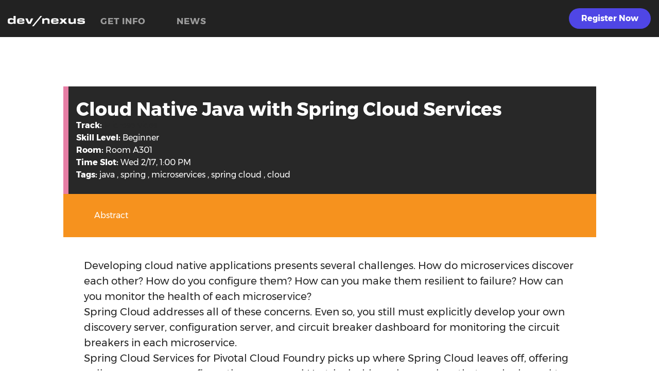

--- FILE ---
content_type: text/html; charset=utf-8
request_url: https://devnexus.com/archive/devnexus2016/presentations/6419.html
body_size: 3971
content:
<!DOCTYPE html><html lang=" en"><head>
  <!-- Google Tag Manager -->

  <script>(function(w,d,s,l,i){w[l]=w[l]||[];w[l].push({'gtm.start':new Date().getTime(),event:'gtm.js'});var f=d.getElementsByTagName(s)[0],j=d.createElement(s),dl=l!='dataLayer'?'&l='+l:'';j.async=true;j.src='https://www.googletagmanager.com/gtm.js?id='+i+dl;f.parentNode.insertBefore(j,f);})(window,document,'script','dataLayer','GTM-WLXXPHQ');</script>
  
  <!-- End Google Tag Manager -->
  
  
  <meta charset="utf-8">
  <meta content="IE=edge" http-equiv="X-UA-Compatible">
  <meta content="width=device-width, initial-scale=1" name="viewport">

  <title>Devnexus 2026</title>
  <meta content="The longest-running and largest Java, AI, and Dev Tools Conference in the USA." name="description">

  <link data-cms-original-href="/assets/main.css" href="/assets/main.css?_cchid=50b202d4049e6a72f2778bcb22f787b4" rel="stylesheet">
  <link data-cms-original-href="/assets/css/styles.css" href="/assets/css/styles.css?_cchid=8d87330aa76198c4c9ce5abb7865c468" rel="stylesheet">

  <link data-cms-original-href="/favicon.ico" href="/favicon.ico?_cchid=e7f0f6ef0a1cd20b451d35eb8ae6c782" rel="shortcut icon" type="image/x-icon">
  <link data-cms-original-href="/favicon.ico" href="/favicon.ico?_cchid=e7f0f6ef0a1cd20b451d35eb8ae6c782" rel="icon" type="image/x-icon">
  <link href="/archive/devnexus2016/presentations/6419.html" rel="canonical">
  <link href="/feed.xml" rel="alternate" title="Devnexus 2026" type="application/rss+xml">

  <meta content="summary" name="twitter:card">
  <meta content="@devnexus" name="twitter:site">
  <meta content="@atlantajug" name="twitter:creator">
  <meta content="Devnexus 2026" name="twitter:title">
  <meta content="The longest-running and largest Java, AI, and Dev Tools Conference in the USA." name="twitter:description">
  <meta content="https://devnexus.com/assets/img/twittercard.png" name="twitter:image">

  <!-- fonts: external links -->
  <link href="https://fonts.googleapis.com/css?family=Quicksand" rel="stylesheet" type="text/css">
</head>


<body>
  <div class="fixed top-0 left-0 w-full h-[80vh] z-50"></div>
    
    <nav class="overflow-x-autonavbar navbar-inverse pt-4 pr-4" id="nav" role="navigation">
            <div class="navbar-header">
                <button aria-expanded="false" class="navbar-toggle collapsed" data-target="#bs-example-navbar-collapse-1" data-toggle="collapse" type="button">
                    <span class="sr-only">Toggle navigation</span>
                    <span class="icon-bar"></span>
                    <span class="icon-bar"></span>
                    <span class="icon-bar"></span>
                </button>
                  <a href="/"><img alt="dev/nexus" class="navbar-brand" data-cms-original-src="/assets/img2026/dn-white-transparent-horizontal.png" src="/assets/img2026/dn-white-transparent-horizontal.png?_cchid=7dab1fd19b0392997cf0ad65a9f7fc08"></a>
            </div>

            <div class="collapse navbar-collapse" id="bs-example-navbar-collapse-1">              
                <ul class="nav navbar-nav navbar-left">
                    
                    <li class="nav-link"><a href="https://app.encharge.io/public/view-form/b23d35eb-8ea5-4d79-b8c5-e33de09e7836">GET INFO</a></li>
                     <li class="nav-link"><a href="/posts">NEWS</a></li>
                </ul>
                <div class="navbar-right mb-4">
                    
<a href="https://reg.connectevents.io/ConnectEvents/devnexus2026/" rel="noopener noreferrer" target="_blank"> 
      <button class="bg-indigo-600 hover:bg-indigo-700 text-white text:8xl font-bold py-2 px-6 rounded-full transition duration-300 inline-block">
      Register Now
      </button>
</a>

                </div>
            </div>
    </nav>


  

  <!-- Google Tag Manager (noscript) -->
  <noscript><iframe src="https://www.googletagmanager.com/ns.html?id=GTM-WLXXPHQ" height="0" width="0"
      style="display:none;visibility:hidden"></iframe></noscript>
  <!-- End Google Tag Manager (noscript) -->
  <main class="pt-16 container mx-auto px-4 py-8">
    <section class="bg-light-gray details" id="speaker" style="margin-top: 2em; text-align: left; padding-bottom: 0">
	<div class="row">
		<div class="col-sm-10 col-sm-offset-1">
			<div class="speaker-member row " id="6419" style="padding:25px;
				background: linear-gradient(-90deg, #e77ea5, #e77ea5) repeat-y; background-size: 10px 10px;
				background-color: #282828;">

				<h4>Cloud Native Java with Spring Cloud Services
					
				</h4>

				
					<div>
						<strong style="color: white">Track:</strong>
						<a href="../../presentations152b.html?trackId=43" target="_blank">Microservices
						</a>
					</div>
				
				<div style="color: white">
					<strong>Skill Level: </strong>Beginner
				</div>
				
					<div style="color: white">
						<strong style="color: white">Room:</strong>
						Room A301
					</div>
				
				
					<div style="color: white">
						<strong style="color: white">Time Slot:</strong>
						Wed 2/17, 1:00 PM
					</div>
				

				
					<div style="color: white">

						<strong style="display: inline">Tags:</strong>
						
							<a href="../../presentationse9d2.html?tags=java" style="display: inline" target="_blank">
								java </a>
							,
						
							<a href="../../presentations0f63.html?tags=spring" style="display: inline" target="_blank">
								spring </a>
							,
						
							<a href="../../presentations9d61.html?tags=microservices" style="display: inline" target="_blank">
								microservices </a>
							,
						
							<a href="../../presentations6573.html?tags=spring%20cloud" style="display: inline" target="_blank">
								spring cloud </a>
							,
						
							<a href="../../presentations1e4a.html?tags=cloud" style="display: inline" target="_blank">
								cloud </a>
							
						
					</div>
				
                                
			</div>

		</div>
	</div>
	<div class="row">
		<div class="col-sm-10 col-sm-offset-1 ">
			<div class="presentation-header">Abstract</div>
			<div class="biography-body">
				<p>Developing cloud native applications presents several challenges. How do microservices discover each other? How do you configure them? How can you make them resilient to failure? How can you monitor the health of each microservice?</p><p>Spring Cloud addresses all of these concerns. Even so, you still must explicitly develop your own discovery server, configuration server, and circuit breaker dashboard for monitoring the circuit breakers in each microservice.</p><p>Spring Cloud Services for Pivotal Cloud Foundry picks up where Spring Cloud leaves off, offering a discovery server, configuration server, and Hystrix dashboard as services that can be bound to applications deployed in Pivotal Cloud Foundry, leaving you to focus on developing the services that drive your application. In this talk, we will introduce the capabilities provided by Spring Cloud Services and demonstrate how it makes simple work of deploying cloud native applications to Cloud Foundry.</p>
			</div>
		</div>
	</div>
	
		<div class="row">
			<div class="col-sm-10 col-sm-offset-1 ">
				<div class="biography-header">Roy
					Clarkson</div>
				<div class="presentation-body">
					<p>Roy Clarkson is an engineer at Pivotal where he is a member of the Spring team. Roy is currently working on Spring Cloud Services for Pivotal Cloud Foundry, and is also an organizer of the Atlanta Spring User Group and Atlanta Cloud Foundry Meetup.</p>
				</div>
			</div>
		</div>
	
		<div class="row">
			<div class="col-sm-10 col-sm-offset-1 ">
				<div class="biography-header">Craig
					Walls</div>
				<div class="presentation-body">
					<p>Craig Walls is a senior engineer with Pivotal as the Spring Social project lead and is the author of Spring in Action and Spring Boot in Action. He’s a zealous promoter of the Spring Framework, speaking frequently at local user groups and conferences and writing about Spring. When he’s not slinging code, Craig spends as much time as he can with his wife, two daughters, 2 birds and 2 dogs.</p>
				</div>
			</div>
		</div>
	

</section>




  </main>
  <div class="footer">
    <div>
        <img alt="logo" class="mx-auto block w-1/2 h-auto mt-4" data-cms-original-src="/assets/img2026/dn-white-transparent-horizontal.png" src="/assets/img2026/dn-white-transparent-horizontal.png?_cchid=7dab1fd19b0392997cf0ad65a9f7fc08">
    </div>
    <div class="text-center mt-10">
        <ul class="grid grid-cols-1 gap-3 md:grid-cols-3 items-center">

            <li>
                <a class="text" href="/conference-info">Conference Info</a>
            </li>
            <li><a class="text" href="https://www.youtube.com/@devnexus-conference/videos">Recordings</a></li>
            <li>
                <a class="text" href="/past-conferences">past conferences</a>
            </li>
            <li>
                <a class="text" href="/code-of-conduct">code of conduct</a>
            </li>
            <li>
                <a class="text" href="/privacy-policy">privacy policy</a>
            </li>
            <li>
                <a class="text" href="/organizers">organizers</a>
            </li>
        </ul>
    </div>
    <div class="text-center mt-1.5">
        <a class="text" href="/we-are-opensource">We are open-source</a>
    </div>
    <div class="text-center mt-1.5">
       <ul class="list-inline hero-social">
  <li><a href="https://www.facebook.com/atlantajug/" target="_blank"><img data-cms-original-src="/assets/img/facebook-logo-button.png" src="/assets/img/facebook-logo-button.png?_cchid=d6b8b428f56b69839c525ce6d92064af"></a></li>
  <li><a href="https://twitter.com/devnexus" target="_blank"><img data-cms-original-src="/assets/img/twitter-logo-button.png" src="/assets/img/twitter-logo-button.png?_cchid=549b469ebcdacb0f36592f32b531bfe0"></a></li>
  <li><a href="https://www.flickr.com/search/?sort=date-taken-desc&amp;safe_search=1&amp;text=devnexus" target="_blank" view_all="1"><img data-cms-original-src="/assets/img/instagram-logo.png" src="/assets/img/instagram-logo.png?_cchid=cb677751904bf64ff6a6f7b2761df28c"></a></li>
</ul>

    </div>
</div>

  <!-- javascipt -->
  <script data-cms-original-src="/assets/js/all.js" src="/assets/js/all.js?_cchid=dd4b6bea5cd2c4089813da041b67fe3e"></script>
  <script>
    "use strict";
    (function (i, s, o, g, r, a, m) {
      i['GoogleAnalyticsObject'] = r;
      i[r] = i[r] || function () {
        (i[r].q = i[r].q || []).push(arguments)
      }, i[r].l = 1 * new Date();
      a = s.createElement(o),
        m = s.getElementsByTagName(o)[0];
      a.async = 1;
      a.src = g;
      m.parentNode.insertBefore(a, m)
    })(window, document, 'script', '//www.google-analytics.com/analytics.js', 'ga');

    ga('create', 'UA-44984422-1', 'devnexus.com');
    ga('send', 'pageview');
  </script>
  <script>/* <![CDATA[ */(function (d, s, a, i, j, r, l, m, t) { try { l = d.getElementsByTagName('a'); t = d.createElement('textarea'); for (i = 0; l.length - i; i++) { try { a = l[i].href; s = a.indexOf('/cdn-cgi/l/email-protection'); m = a.length; if (a && s > -1 && m > 28) { j = 28 + s; s = ''; if (j < m) { r = '0x' + a.substr(j, 2) | 0; for (j += 2; j < m && a.charAt(j) != 'X'; j += 2)s += '%' + ('0' + ('0x' + a.substr(j, 2) ^ r).toString(16)).slice(-2); j++; s = decodeURIComponent(s) + a.substr(j, m - j) } t.innerHTML = s.replace(/</g, '&lt;').replace(/\>/g, '&gt;'); l[i].href = 'mailto:' + t.value } } catch (e) { } } } catch (e) { } })(document);/* ]]> */</script>


</body></html>

--- FILE ---
content_type: text/plain
request_url: https://www.google-analytics.com/j/collect?v=1&_v=j102&a=1420162496&t=pageview&_s=1&dl=https%3A%2F%2Fdevnexus.com%2Farchive%2Fdevnexus2016%2Fpresentations%2F6419.html&ul=en-us%40posix&dt=Devnexus%202026&sr=1280x720&vp=1280x720&_u=IEBAAAABAAAAACAAI~&jid=1196534236&gjid=1363775621&cid=1092296597.1769145288&tid=UA-44984422-1&_gid=1973533535.1769145288&_r=1&_slc=1&z=1724683020
body_size: -449
content:
2,cG-PSDFERZYVL

--- FILE ---
content_type: text/javascript; charset=utf-8
request_url: https://devnexus.com/assets/js/all.js?_cchid=dd4b6bea5cd2c4089813da041b67fe3e
body_size: 122412
content:
if((function(y,D){typeof module=="object"&&typeof module.exports=="object"?module.exports=y.document?D(y,!0):function(A){if(!A.document)throw new Error("jQuery requires a window with a document");return D(A)}:D(y)})(typeof window<"u"?window:this,function(y,D){function A(r){var s=r.length,l=c.type(r);return l==="function"||c.isWindow(r)?!1:r.nodeType===1&&s?!0:l==="array"||s===0||typeof s=="number"&&s>0&&s-1 in r}function R(r,s,l){if(c.isFunction(s))return c.grep(r,function(d,m){return!!s.call(d,m,d)!==l});if(s.nodeType)return c.grep(r,function(d){return d===s!==l});if(typeof s=="string"){if(Pi.test(s))return c.filter(s,r,l);s=c.filter(s,r)}return c.grep(r,function(d){return c.inArray(d,s)>=0!==l})}function E(r,s){do r=r[s];while(r&&r.nodeType!==1);return r}function b(r){var s=dn[r]={};return c.each(r.match(je)||[],function(l,d){s[d]=!0}),s}function M(){Yt.addEventListener?(Yt.removeEventListener("DOMContentLoaded",T,!1),y.removeEventListener("load",T,!1)):(Yt.detachEvent("onreadystatechange",T),y.detachEvent("onload",T))}function T(){(Yt.addEventListener||event.type==="load"||Yt.readyState==="complete")&&(M(),c.ready())}function N(r,s,l){if(l===void 0&&r.nodeType===1){var d="data-"+s.replace(se,"-$1").toLowerCase();if(l=r.getAttribute(d),typeof l=="string"){try{l=l==="true"?!0:l==="false"?!1:l==="null"?null:+l+""===l?+l:ir.test(l)?c.parseJSON(l):l}catch{}c.data(r,s,l)}else l=void 0}return l}function O(r){var s;for(s in r)if((s!=="data"||!c.isEmptyObject(r[s]))&&s!=="toJSON")return!1;return!0}function W(r,s,l,d){if(c.acceptData(r)){var m,x,S=c.expando,q=r.nodeType,K=q?c.cache:r,tt=q?r[S]:r[S]&&S;if(tt&&K[tt]&&(d||K[tt].data)||l!==void 0||typeof s!="string")return tt||(tt=q?r[S]=re.pop()||c.guid++:S),K[tt]||(K[tt]=q?{}:{toJSON:c.noop}),(typeof s=="object"||typeof s=="function")&&(d?K[tt]=c.extend(K[tt],s):K[tt].data=c.extend(K[tt].data,s)),x=K[tt],d||(x.data||(x.data={}),x=x.data),l!==void 0&&(x[c.camelCase(s)]=l),typeof s=="string"?(m=x[s],m==null&&(m=x[c.camelCase(s)])):m=x,m}}function Tt(r,s,l){if(c.acceptData(r)){var d,m,x=r.nodeType,S=x?c.cache:r,q=x?r[c.expando]:c.expando;if(S[q]){if(s&&(d=l?S[q]:S[q].data)){for(c.isArray(s)?s=s.concat(c.map(s,c.camelCase)):(s in d)?s=[s]:(s=c.camelCase(s),s=s in d?[s]:s.split(" ")),m=s.length;m--;)delete d[s[m]];if(l?!O(d):!c.isEmptyObject(d))return}(l||(delete S[q].data,O(S[q])))&&(x?c.cleanData([r],!0):ht.deleteExpando||S!=S.window?delete S[q]:S[q]=null)}}}function St(){return!0}function Bt(){return!1}function nt(){try{return Yt.activeElement}catch{}}function dt(r){var s=ei.split("|"),l=r.createDocumentFragment();if(l.createElement)for(;s.length;)l.createElement(s.pop());return l}function gt(r,s){var l,d,m=0,x=typeof r.getElementsByTagName!==Fn?r.getElementsByTagName(s||"*"):typeof r.querySelectorAll!==Fn?r.querySelectorAll(s||"*"):void 0;if(!x)for(x=[],l=r.childNodes||r;(d=l[m])!=null;m++)!s||c.nodeName(d,s)?x.push(d):c.merge(x,gt(d,s));return s===void 0||s&&c.nodeName(r,s)?c.merge([r],x):x}function Nt(r){Ue.test(r.type)&&(r.defaultChecked=r.checked)}function kt(r,s){return c.nodeName(r,"table")&&c.nodeName(s.nodeType!==11?s:s.firstChild,"tr")?r.getElementsByTagName("tbody")[0]||r.appendChild(r.ownerDocument.createElement("tbody")):r}function hn(r){return r.type=(c.find.attr(r,"type")!==null)+"/"+r.type,r}function _t(r){var s=X.exec(r.type);return s?r.type=s[1]:r.removeAttribute("type"),r}function tn(r,s){for(var l,d=0;(l=r[d])!=null;d++)c._data(l,"globalEval",!s||c._data(s[d],"globalEval"))}function Dt(r,s){if(s.nodeType===1&&c.hasData(r)){var l,d,m,x=c._data(r),S=c._data(s,x),q=x.events;if(q){delete S.handle,S.events={};for(l in q)for(d=0,m=q[l].length;m>d;d++)c.event.add(s,l,q[l][d])}S.data&&(S.data=c.extend({},S.data))}}function U(r,s){var l,d,m;if(s.nodeType===1){if(l=s.nodeName.toLowerCase(),!ht.noCloneEvent&&s[c.expando]){m=c._data(s);for(d in m.events)c.removeEvent(s,d,m.handle);s.removeAttribute(c.expando)}l==="script"&&s.text!==r.text?(hn(s).text=r.text,_t(s)):l==="object"?(s.parentNode&&(s.outerHTML=r.outerHTML),ht.html5Clone&&r.innerHTML&&!c.trim(s.innerHTML)&&(s.innerHTML=r.innerHTML)):l==="input"&&Ue.test(r.type)?(s.defaultChecked=s.checked=r.checked,s.value!==r.value&&(s.value=r.value)):l==="option"?s.defaultSelected=s.selected=r.defaultSelected:(l==="input"||l==="textarea")&&(s.defaultValue=r.defaultValue)}}function G(r,s){var l,d=c(s.createElement(r)).appendTo(s.body),m=y.getDefaultComputedStyle&&(l=y.getDefaultComputedStyle(d[0]))?l.display:c.css(d[0],"display");return d.detach(),m}function et(r){var s=Yt,l=gn[r];return l||(l=G(r,s),l!=="none"&&l||(Qt=(Qt||c("<iframe frameborder='0' width='0' height='0'/>")).appendTo(s.documentElement),s=(Qt[0].contentWindow||Qt[0].contentDocument).document,s.write(),s.close(),l=G(r,s),Qt.detach()),gn[r]=l),l}function $t(r,s){return{get:function(){var l=r();if(l!=null)return l?void delete this.get:(this.get=s).apply(this,arguments)}}}function Vt(r,s){if(s in r)return s;for(var l=s.charAt(0).toUpperCase()+s.slice(1),d=s,m=Xn.length;m--;)if(s=Xn[m]+l,s in r)return s;return d}function Lt(r,s){for(var l,d,m,x=[],S=0,q=r.length;q>S;S++)d=r[S],d.style&&(x[S]=c._data(d,"olddisplay"),l=d.style.display,s?(x[S]||l!=="none"||(d.style.display=""),d.style.display===""&&Fe(d)&&(x[S]=c._data(d,"olddisplay",et(d.nodeName)))):(m=Fe(d),(l&&l!=="none"||!m)&&c._data(d,"olddisplay",m?l:c.css(d,"display"))));for(S=0;q>S;S++)d=r[S],d.style&&(s&&d.style.display!=="none"&&d.style.display!==""||(d.style.display=s?x[S]||"":"none"));return r}function Zt(r,s,l){var d=He.exec(s);return d?Math.max(0,d[1]-(l||0))+(d[2]||"px"):s}function on(r,s,l,d,m){for(var x=l===(d?"border":"content")?4:s==="width"?1:0,S=0;4>x;x+=2)l==="margin"&&(S+=c.css(r,l+Oe[x],!0,m)),d?(l==="content"&&(S-=c.css(r,"padding"+Oe[x],!0,m)),l!=="margin"&&(S-=c.css(r,"border"+Oe[x]+"Width",!0,m))):(S+=c.css(r,"padding"+Oe[x],!0,m),l!=="padding"&&(S+=c.css(r,"border"+Oe[x]+"Width",!0,m)));return S}function cn(r,s,l){var d=!0,m=s==="width"?r.offsetWidth:r.offsetHeight,x=jn(r),S=ht.boxSizing&&c.css(r,"boxSizing",!1,x)==="border-box";if(0>=m||m==null){if(m=Un(r,s,x),(0>m||m==null)&&(m=r.style[s]),vn.test(m))return m;d=S&&(ht.boxSizingReliable()||m===r.style[s]),m=parseFloat(m)||0}return m+on(r,s,l||(S?"border":"content"),d,x)+"px"}function ln(r,s,l,d,m){return new ln.prototype.init(r,s,l,d,m)}function An(){return setTimeout(function(){Zn=void 0}),Zn=c.now()}function En(r,s){var l,d={height:r},m=0;for(s=s?1:0;4>m;m+=2-s)l=Oe[m],d["margin"+l]=d["padding"+l]=r;return s&&(d.opacity=d.width=r),d}function Mn(r,s,l){for(var d,m=(Lr[s]||[]).concat(Lr["*"]),x=0,S=m.length;S>x;x++)if(d=m[x].call(l,s,r))return d}function lt(r,s,l){var d,m,x,S,q,K,tt,jt,it=this,bt={},Rt=r.style,bn=r.nodeType&&Fe(r),xn=c._data(r,"fxshow");l.queue||(q=c._queueHooks(r,"fx"),q.unqueued==null&&(q.unqueued=0,K=q.empty.fire,q.empty.fire=function(){q.unqueued||K()}),q.unqueued++,it.always(function(){it.always(function(){q.unqueued--,c.queue(r,"fx").length||q.empty.fire()})})),r.nodeType===1&&("height"in s||"width"in s)&&(l.overflow=[Rt.overflow,Rt.overflowX,Rt.overflowY],tt=c.css(r,"display"),jt=tt==="none"?c._data(r,"olddisplay")||et(r.nodeName):tt,jt==="inline"&&c.css(r,"float")==="none"&&(ht.inlineBlockNeedsLayout&&et(r.nodeName)!=="inline"?Rt.zoom=1:Rt.display="inline-block")),l.overflow&&(Rt.overflow="hidden",ht.shrinkWrapBlocks()||it.always(function(){Rt.overflow=l.overflow[0],Rt.overflowX=l.overflow[1],Rt.overflowY=l.overflow[2]}));for(d in s)if(m=s[d],xe.exec(m)){if(delete s[d],x=x||m==="toggle",m===(bn?"hide":"show")){if(m!=="show"||!xn||xn[d]===void 0)continue;bn=!0}bt[d]=xn&&xn[d]||c.style(r,d)}else tt=void 0;if(c.isEmptyObject(bt))(tt==="none"?et(r.nodeName):tt)==="inline"&&(Rt.display=tt);else{xn?"hidden"in xn&&(bn=xn.hidden):xn=c._data(r,"fxshow",{}),x&&(xn.hidden=!bn),bn?c(r).show():it.done(function(){c(r).hide()}),it.done(function(){var Sn;c._removeData(r,"fxshow");for(Sn in bt)c.style(r,Sn,bt[Sn])});for(d in bt)S=Mn(bn?xn[d]:0,d,it),d in xn||(xn[d]=S.start,bn&&(S.end=S.start,S.start=d==="width"||d==="height"?1:0))}}function mt(r,s){var l,d,m,x,S;for(l in r)if(d=c.camelCase(l),m=s[d],x=r[l],c.isArray(x)&&(m=x[1],x=r[l]=x[0]),l!==d&&(r[d]=x,delete r[l]),S=c.cssHooks[d],S&&"expand"in S){x=S.expand(x),delete r[d];for(l in x)l in r||(r[l]=x[l],s[l]=m)}else s[d]=m}function Wt(r,s,l){var d,m,x=0,S=Hr.length,q=c.Deferred().always(function(){delete K.elem}),K=function(){if(m)return!1;for(var it=Zn||An(),bt=Math.max(0,tt.startTime+tt.duration-it),Rt=bt/tt.duration||0,bn=1-Rt,xn=0,Sn=tt.tweens.length;Sn>xn;xn++)tt.tweens[xn].run(bn);return q.notifyWith(r,[tt,bn,bt]),1>bn&&Sn?bt:(q.resolveWith(r,[tt]),!1)},tt=q.promise({elem:r,props:c.extend({},s),opts:c.extend(!0,{specialEasing:{}},l),originalProperties:s,originalOptions:l,startTime:Zn||An(),duration:l.duration,tweens:[],createTween:function(it,bt){var Rt=c.Tween(r,tt.opts,it,bt,tt.opts.specialEasing[it]||tt.opts.easing);return tt.tweens.push(Rt),Rt},stop:function(it){var bt=0,Rt=it?tt.tweens.length:0;if(m)return this;for(m=!0;Rt>bt;bt++)tt.tweens[bt].run(1);return it?q.resolveWith(r,[tt,it]):q.rejectWith(r,[tt,it]),this}}),jt=tt.props;for(mt(jt,tt.opts.specialEasing);S>x;x++)if(d=Hr[x].call(tt,r,jt,tt.opts))return d;return c.map(jt,Mn,tt),c.isFunction(tt.opts.start)&&tt.opts.start.call(r,tt),c.fx.timer(c.extend(K,{elem:r,anim:tt,queue:tt.opts.queue})),tt.progress(tt.opts.progress).done(tt.opts.done,tt.opts.complete).fail(tt.opts.fail).always(tt.opts.always)}function Ft(r){return function(s,l){typeof s!="string"&&(l=s,s="*");var d,m=0,x=s.toLowerCase().match(je)||[];if(c.isFunction(l))for(;d=x[m++];)d.charAt(0)==="+"?(d=d.slice(1)||"*",(r[d]=r[d]||[]).unshift(l)):(r[d]=r[d]||[]).push(l)}}function Pt(r,s,l,d){function m(q){var K;return x[q]=!0,c.each(r[q]||[],function(tt,jt){var it=jt(s,l,d);return typeof it!="string"||S||x[it]?S?!(K=it):void 0:(s.dataTypes.unshift(it),m(it),!1)}),K}var x={},S=r===Mi;return m(s.dataTypes[0])||!x["*"]&&m("*")}function mn(r,s){var l,d,m=c.ajaxSettings.flatOptions||{};for(d in s)s[d]!==void 0&&((m[d]?r:l||(l={}))[d]=s[d]);return l&&c.extend(!0,r,l),r}function Pn(r,s,l){for(var d,m,x,S,q=r.contents,K=r.dataTypes;K[0]==="*";)K.shift(),m===void 0&&(m=r.mimeType||s.getResponseHeader("Content-Type"));if(m){for(S in q)if(q[S]&&q[S].test(m)){K.unshift(S);break}}if(K[0]in l)x=K[0];else{for(S in l){if(!K[0]||r.converters[S+" "+K[0]]){x=S;break}d||(d=S)}x=x||d}return x?(x!==K[0]&&K.unshift(x),l[x]):void 0}function kn(r,s,l,d){var m,x,S,q,K,tt={},jt=r.dataTypes.slice();if(jt[1])for(S in r.converters)tt[S.toLowerCase()]=r.converters[S];for(x=jt.shift();x;)if(r.responseFields[x]&&(l[r.responseFields[x]]=s),!K&&d&&r.dataFilter&&(s=r.dataFilter(s,r.dataType)),K=x,x=jt.shift()){if(x==="*")x=K;else if(K!=="*"&&K!==x){if(S=tt[K+" "+x]||tt["* "+x],!S){for(m in tt)if(q=m.split(" "),q[1]===x&&(S=tt[K+" "+q[0]]||tt["* "+q[0]])){S===!0?S=tt[m]:tt[m]!==!0&&(x=q[0],jt.unshift(q[1]));break}}if(S!==!0)if(S&&r.throws)s=S(s);else try{s=S(s)}catch(it){return{state:"parsererror",error:S?it:"No conversion from "+K+" to "+x}}}}return{state:"success",data:s}}function Ln(r,s,l,d){var m;if(c.isArray(s))c.each(s,function(x,S){l||Sa.test(r)?d(r,S):Ln(r+"["+(typeof S=="object"?x:"")+"]",S,l,d)});else if(l||c.type(s)!=="object")d(r,s);else for(m in s)Ln(r+"["+m+"]",s[m],l,d)}function Qn(){try{return new y.XMLHttpRequest}catch{}}function ee(){try{return new y.ActiveXObject("Microsoft.XMLHTTP")}catch{}}function de(r){return c.isWindow(r)?r:r.nodeType===9?r.defaultView||r.parentWindow:!1}var re=[],ge=re.slice,pr=re.concat,dr=re.push,Nr=re.indexOf,Se={},er=Se.toString,Gt=Se.hasOwnProperty,ht={},$n="1.11.1",c=function(r,s){return new c.fn.init(r,s)},rr=/^[\s\uFEFF\xA0]+|[\s\uFEFF\xA0]+$/g,Xe=/^-ms-/,qe=/-([\da-z])/gi,wi=function(r,s){return s.toUpperCase()};c.fn=c.prototype={jquery:$n,constructor:c,selector:"",length:0,toArray:function(){return ge.call(this)},get:function(r){return r!=null?0>r?this[r+this.length]:this[r]:ge.call(this)},pushStack:function(r){var s=c.merge(this.constructor(),r);return s.prevObject=this,s.context=this.context,s},each:function(r,s){return c.each(this,r,s)},map:function(r){return this.pushStack(c.map(this,function(s,l){return r.call(s,l,s)}))},slice:function(){return this.pushStack(ge.apply(this,arguments))},first:function(){return this.eq(0)},last:function(){return this.eq(-1)},eq:function(r){var s=this.length,l=+r+(0>r?s:0);return this.pushStack(l>=0&&s>l?[this[l]]:[])},end:function(){return this.prevObject||this.constructor(null)},push:dr,sort:re.sort,splice:re.splice},c.extend=c.fn.extend=function(){var r,s,l,d,m,x,S=arguments[0]||{},q=1,K=arguments.length,tt=!1;for(typeof S=="boolean"&&(tt=S,S=arguments[q]||{},q++),typeof S=="object"||c.isFunction(S)||(S={}),q===K&&(S=this,q--);K>q;q++)if((m=arguments[q])!=null)for(d in m)r=S[d],l=m[d],S!==l&&(tt&&l&&(c.isPlainObject(l)||(s=c.isArray(l)))?(s?(s=!1,x=r&&c.isArray(r)?r:[]):x=r&&c.isPlainObject(r)?r:{},S[d]=c.extend(tt,x,l)):l!==void 0&&(S[d]=l));return S},c.extend({expando:"jQuery"+($n+Math.random()).replace(/\D/g,""),isReady:!0,error:function(r){throw new Error(r)},noop:function(){},isFunction:function(r){return c.type(r)==="function"},isArray:Array.isArray||function(r){return c.type(r)==="array"},isWindow:function(r){return r!=null&&r==r.window},isNumeric:function(r){return!c.isArray(r)&&r-parseFloat(r)>=0},isEmptyObject:function(r){var s;for(s in r)return!1;return!0},isPlainObject:function(r){var s;if(!r||c.type(r)!=="object"||r.nodeType||c.isWindow(r))return!1;try{if(r.constructor&&!Gt.call(r,"constructor")&&!Gt.call(r.constructor.prototype,"isPrototypeOf"))return!1}catch{return!1}if(ht.ownLast)for(s in r)return Gt.call(r,s);for(s in r);return s===void 0||Gt.call(r,s)},type:function(r){return r==null?r+"":typeof r=="object"||typeof r=="function"?Se[er.call(r)]||"object":typeof r},globalEval:function(r){r&&c.trim(r)&&(y.execScript||function(s){y.eval.call(y,s)})(r)},camelCase:function(r){return r.replace(Xe,"ms-").replace(qe,wi)},nodeName:function(r,s){return r.nodeName&&r.nodeName.toLowerCase()===s.toLowerCase()},each:function(r,s,l){var d,m=0,x=r.length,S=A(r);if(l){if(S)for(;x>m&&(d=s.apply(r[m],l),d!==!1);m++);else for(m in r)if(d=s.apply(r[m],l),d===!1)break}else if(S)for(;x>m&&(d=s.call(r[m],m,r[m]),d!==!1);m++);else for(m in r)if(d=s.call(r[m],m,r[m]),d===!1)break;return r},trim:function(r){return r==null?"":(r+"").replace(rr,"")},makeArray:function(r,s){var l=s||[];return r!=null&&(A(Object(r))?c.merge(l,typeof r=="string"?[r]:r):dr.call(l,r)),l},inArray:function(r,s,l){var d;if(s){if(Nr)return Nr.call(s,r,l);for(d=s.length,l=l?0>l?Math.max(0,d+l):l:0;d>l;l++)if(l in s&&s[l]===r)return l}return-1},merge:function(r,s){for(var l=+s.length,d=0,m=r.length;l>d;)r[m++]=s[d++];if(l!==l)for(;s[d]!==void 0;)r[m++]=s[d++];return r.length=m,r},grep:function(r,s,l){for(var d,m=[],x=0,S=r.length,q=!l;S>x;x++)d=!s(r[x],x),d!==q&&m.push(r[x]);return m},map:function(r,s,l){var d,m=0,x=r.length,S=A(r),q=[];if(S)for(;x>m;m++)d=s(r[m],m,l),d!=null&&q.push(d);else for(m in r)d=s(r[m],m,l),d!=null&&q.push(d);return pr.apply([],q)},guid:1,proxy:function(r,s){var l,d,m;return typeof s=="string"&&(m=r[s],s=r,r=m),c.isFunction(r)?(l=ge.call(arguments,2),d=function(){return r.apply(s||this,l.concat(ge.call(arguments)))},d.guid=r.guid=r.guid||c.guid++,d):void 0},now:function(){return+new Date},support:ht}),c.each("Boolean Number String Function Array Date RegExp Object Error".split(" "),function(r,s){Se["[object "+s+"]"]=s.toLowerCase()});var ce=(function(r){function s($,H,Y,ut){var rt,vt,xt,zt,Jt,fn,en,an,Rn,wn;if((H?H.ownerDocument||H:Ee)!==Ne&&ne(H),H=H||Ne,Y=Y||[],!$||typeof $!="string")return Y;if((zt=H.nodeType)!==1&&zt!==9)return[];if(Ge&&!ut){if(rt=ka.exec($))if(xt=rt[1]){if(zt===9){if(vt=H.getElementById(xt),!vt||!vt.parentNode)return Y;if(vt.id===xt)return Y.push(vt),Y}else if(H.ownerDocument&&(vt=H.ownerDocument.getElementById(xt))&&ui(H,vt)&&vt.id===xt)return Y.push(vt),Y}else{if(rt[2])return Tr.apply(Y,H.getElementsByTagName($)),Y;if((xt=rt[3])&&Xt.getElementsByClassName&&H.getElementsByClassName)return Tr.apply(Y,H.getElementsByClassName(xt)),Y}if(Xt.qsa&&(!ze||!ze.test($))){if(an=en=oe,Rn=H,wn=zt===9&&$,zt===1&&H.nodeName.toLowerCase()!=="object"){for(fn=Vr($),(en=H.getAttribute("id"))?an=en.replace(_a,"\\$&"):H.setAttribute("id",an),an="[id='"+an+"'] ",Jt=fn.length;Jt--;)fn[Jt]=an+bt(fn[Jt]);Rn=vo.test($)&&jt(H.parentNode)||H,wn=fn.join(",")}if(wn)try{return Tr.apply(Y,Rn.querySelectorAll(wn)),Y}catch{}finally{en||H.removeAttribute("id")}}}return Ir($.replace(hi,"$1"),H,Y,ut)}function l(){function $(Y,ut){return H.push(Y+" ")>Ht.cacheLength&&delete $[H.shift()],$[Y+" "]=ut}var H=[];return $}function d($){return $[oe]=!0,$}function m($){var H=Ne.createElement("div");try{return!!$(H)}catch{return!1}finally{H.parentNode&&H.parentNode.removeChild(H),H=null}}function x($,H){for(var Y=$.split("|"),ut=$.length;ut--;)Ht.attrHandle[Y[ut]]=H}function S($,H){var Y=H&&$,ut=Y&&$.nodeType===1&&H.nodeType===1&&(~H.sourceIndex||Ci)-(~$.sourceIndex||Ci);if(ut)return ut;if(Y){for(;Y=Y.nextSibling;)if(Y===H)return-1}return $?1:-1}function q($){return function(H){var Y=H.nodeName.toLowerCase();return Y==="input"&&H.type===$}}function K($){return function(H){var Y=H.nodeName.toLowerCase();return(Y==="input"||Y==="button")&&H.type===$}}function tt($){return d(function(H){return H=+H,d(function(Y,ut){for(var rt,vt=$([],Y.length,H),xt=vt.length;xt--;)Y[rt=vt[xt]]&&(Y[rt]=!(ut[rt]=Y[rt]))})})}function jt($){return $&&typeof $.getElementsByTagName!==Mr&&$}function it(){}function bt($){for(var H=0,Y=$.length,ut="";Y>H;H++)ut+=$[H].value;return ut}function Rt($,H,Y){var ut=H.dir,rt=Y&&ut==="parentNode",vt=Ca++;return H.first?function(xt,zt,Jt){for(;xt=xt[ut];)if(xt.nodeType===1||rt)return $(xt,zt,Jt)}:function(xt,zt,Jt){var fn,en,an=[Ae,vt];if(Jt){for(;xt=xt[ut];)if((xt.nodeType===1||rt)&&$(xt,zt,Jt))return!0}else for(;xt=xt[ut];)if(xt.nodeType===1||rt){if(en=xt[oe]||(xt[oe]={}),(fn=en[ut])&&fn[0]===Ae&&fn[1]===vt)return an[2]=fn[2];if(en[ut]=an,an[2]=$(xt,zt,Jt))return!0}}}function bn($){return $.length>1?function(H,Y,ut){for(var rt=$.length;rt--;)if(!$[rt](H,Y,ut))return!1;return!0}:$[0]}function xn($,H,Y){for(var ut=0,rt=H.length;rt>ut;ut++)s($,H[ut],Y);return Y}function Sn($,H,Y,ut,rt){for(var vt,xt=[],zt=0,Jt=$.length,fn=H!=null;Jt>zt;zt++)(vt=$[zt])&&(!Y||Y(vt,ut,rt))&&(xt.push(vt),fn&&H.push(zt));return xt}function sr($,H,Y,ut,rt,vt){return ut&&!ut[oe]&&(ut=sr(ut)),rt&&!rt[oe]&&(rt=sr(rt,vt)),d(function(xt,zt,Jt,fn){var en,an,Rn,wn=[],qn=[],Me=zt.length,ye=xt||xn(H||"*",Jt.nodeType?[Jt]:Jt,[]),We=!$||!xt&&H?ye:Sn(ye,wn,$,Jt,fn),Hn=Y?rt||(xt?$:Me||ut)?[]:zt:We;if(Y&&Y(We,Hn,Jt,fn),ut)for(en=Sn(Hn,qn),ut(en,[],Jt,fn),an=en.length;an--;)(Rn=en[an])&&(Hn[qn[an]]=!(We[qn[an]]=Rn));if(xt){if(rt||$){if(rt){for(en=[],an=Hn.length;an--;)(Rn=Hn[an])&&en.push(We[an]=Rn);rt(null,Hn=[],en,fn)}for(an=Hn.length;an--;)(Rn=Hn[an])&&(en=rt?Yr.call(xt,Rn):wn[an])>-1&&(xt[en]=!(zt[en]=Rn))}}else Hn=Sn(Hn===zt?Hn.splice(Me,Hn.length):Hn),rt?rt(null,zt,Hn,fn):Tr.apply(zt,Hn)})}function Ur($){for(var H,Y,ut,rt=$.length,vt=Ht.relative[$[0].type],xt=vt||Ht.relative[" "],zt=vt?1:0,Jt=Rt(function(an){return an===H},xt,!0),fn=Rt(function(an){return Yr.call(H,an)>-1},xt,!0),en=[function(an,Rn,wn){return!vt&&(wn||Rn!==Ze)||((H=Rn).nodeType?Jt(an,Rn,wn):fn(an,Rn,wn))}];rt>zt;zt++)if(Y=Ht.relative[$[zt].type])en=[Rt(bn(en),Y)];else{if(Y=Ht.filter[$[zt].type].apply(null,$[zt].matches),Y[oe]){for(ut=++zt;rt>ut&&!Ht.relative[$[ut].type];ut++);return sr(zt>1&&bn(en),zt>1&&bt($.slice(0,zt-1).concat({value:$[zt-2].type===" "?"*":""})).replace(hi,"$1"),Y,ut>zt&&Ur($.slice(zt,ut)),rt>ut&&Ur($=$.slice(ut)),rt>ut&&bt($))}en.push(Y)}return bn(en)}function we($,H){var Y=H.length>0,ut=$.length>0,rt=function(vt,xt,zt,Jt,fn){var en,an,Rn,wn=0,qn="0",Me=vt&&[],ye=[],We=Ze,Hn=vt||ut&&Ht.find.TAG("*",fn),Ai=Ae+=We==null?1:Math.random()||.1,Li=Hn.length;for(fn&&(Ze=xt!==Ne&&xt);qn!==Li&&(en=Hn[qn])!=null;qn++){if(ut&&en){for(an=0;Rn=$[an++];)if(Rn(en,xt,zt)){Jt.push(en);break}fn&&(Ae=Ai)}Y&&((en=!Rn&&en)&&wn--,vt&&Me.push(en))}if(wn+=qn,Y&&qn!==wn){for(an=0;Rn=H[an++];)Rn(Me,ye,xt,zt);if(vt){if(wn>0)for(;qn--;)Me[qn]||ye[qn]||(ye[qn]=ki.call(Jt));ye=Sn(ye)}Tr.apply(Jt,ye),fn&&!vt&&ye.length>0&&wn+H.length>1&&s.uniqueSort(Jt)}return fn&&(Ae=Ai,Ze=We),Me};return Y?d(rt):rt}var ur,Xt,Ht,On,Er,Vr,Be,Ir,Ze,_e,$e,ne,Ne,lr,Ge,ze,Or,Qi,ui,oe="sizzle"+-new Date,Ee=r.document,Ae=0,Ca=0,jo=l(),co=l(),li=l(),fo=function($,H){return $===H&&($e=!0),0},Mr="undefined",Ci=1<<31,ho={}.hasOwnProperty,Je=[],ki=Je.pop,_i=Je.push,Tr=Je.push,Xi=Je.slice,Yr=Je.indexOf||function($){for(var H=0,Y=this.length;Y>H;H++)if(this[H]===$)return H;return-1},po="checked|selected|async|autofocus|autoplay|controls|defer|disabled|hidden|ismap|loop|multiple|open|readonly|required|scoped",zn="[\\x20\\t\\r\\n\\f]",ci="(?:\\\\.|[\\w-]|[^\\x00-\\xa0])+",go=ci.replace("w","w#"),fi="\\["+zn+"*("+ci+")(?:"+zn+"*([*^$|!~]?=)"+zn+`*(?:'((?:\\\\.|[^\\\\'])*)'|"((?:\\\\.|[^\\\\"])*)"|(`+go+"))|)"+zn+"*\\]",mo=":("+ci+`)(?:\\((('((?:\\\\.|[^\\\\'])*)'|"((?:\\\\.|[^\\\\"])*)")|((?:\\\\.|[^\\\\()[\\]]|`+fi+")*)|.*)\\)|)",hi=new RegExp("^"+zn+"+|((?:^|[^\\\\])(?:\\\\.)*)"+zn+"+$","g"),Io=new RegExp("^"+zn+"*,"+zn+"*"),Sr=new RegExp("^"+zn+"*([>+~]|"+zn+")"+zn+"*"),Oo=new RegExp("="+zn+`*([^\\]'"]*?)`+zn+"*\\]","g"),Qr=new RegExp(mo),Zi=new RegExp("^"+go+"$"),Gi={ID:new RegExp("^#("+ci+")"),CLASS:new RegExp("^\\.("+ci+")"),TAG:new RegExp("^("+ci.replace("w","w*")+")"),ATTR:new RegExp("^"+fi),PSEUDO:new RegExp("^"+mo),CHILD:new RegExp("^:(only|first|last|nth|nth-last)-(child|of-type)(?:\\("+zn+"*(even|odd|(([+-]|)(\\d*)n|)"+zn+"*(?:([+-]|)"+zn+"*(\\d+)|))"+zn+"*\\)|)","i"),bool:new RegExp("^(?:"+po+")$","i"),needsContext:new RegExp("^"+zn+"*[>+~]|:(even|odd|eq|gt|lt|nth|first|last)(?:\\("+zn+"*((?:-\\d)?\\d*)"+zn+"*\\)|)(?=[^-]|$)","i")},$o=/^(?:input|select|textarea|button)$/i,zo=/^h\d$/i,Ni=/^[^{]+\{\s*\[native \w/,ka=/^(?:#([\w-]+)|(\w+)|\.([\w-]+))$/,vo=/[+~]/,_a=/'|\\/g,$r=new RegExp("\\\\([\\da-f]{1,6}"+zn+"?|("+zn+")|.)","ig"),zr=function($,H,Y){var ut="0x"+H-65536;return ut!==ut||Y?H:0>ut?String.fromCharCode(ut+65536):String.fromCharCode(ut>>10|55296,1023&ut|56320)};try{Tr.apply(Je=Xi.call(Ee.childNodes),Ee.childNodes),Je[Ee.childNodes.length].nodeType}catch{Tr={apply:Je.length?function(H,Y){_i.apply(H,Xi.call(Y))}:function(H,Y){for(var ut=H.length,rt=0;H[ut++]=Y[rt++];);H.length=ut-1}}}Xt=s.support={},Er=s.isXML=function($){var H=$&&($.ownerDocument||$).documentElement;return H?H.nodeName!=="HTML":!1},ne=s.setDocument=function($){var H,Y=$?$.ownerDocument||$:Ee,ut=Y.defaultView;return Y!==Ne&&Y.nodeType===9&&Y.documentElement?(Ne=Y,lr=Y.documentElement,Ge=!Er(Y),ut&&ut!==ut.top&&(ut.addEventListener?ut.addEventListener("unload",function(){ne()},!1):ut.attachEvent&&ut.attachEvent("onunload",function(){ne()})),Xt.attributes=m(function(rt){return rt.className="i",!rt.getAttribute("className")}),Xt.getElementsByTagName=m(function(rt){return rt.appendChild(Y.createComment("")),!rt.getElementsByTagName("*").length}),Xt.getElementsByClassName=Ni.test(Y.getElementsByClassName)&&m(function(rt){return rt.innerHTML="<div class='a'></div><div class='a i'></div>",rt.firstChild.className="i",rt.getElementsByClassName("i").length===2}),Xt.getById=m(function(rt){return lr.appendChild(rt).id=oe,!Y.getElementsByName||!Y.getElementsByName(oe).length}),Xt.getById?(Ht.find.ID=function(rt,vt){if(typeof vt.getElementById!==Mr&&Ge){var xt=vt.getElementById(rt);return xt&&xt.parentNode?[xt]:[]}},Ht.filter.ID=function(rt){var vt=rt.replace($r,zr);return function(xt){return xt.getAttribute("id")===vt}}):(delete Ht.find.ID,Ht.filter.ID=function(rt){var vt=rt.replace($r,zr);return function(xt){var zt=typeof xt.getAttributeNode!==Mr&&xt.getAttributeNode("id");return zt&&zt.value===vt}}),Ht.find.TAG=Xt.getElementsByTagName?function(rt,vt){return typeof vt.getElementsByTagName!==Mr?vt.getElementsByTagName(rt):void 0}:function(rt,vt){var xt,zt=[],Jt=0,fn=vt.getElementsByTagName(rt);if(rt==="*"){for(;xt=fn[Jt++];)xt.nodeType===1&&zt.push(xt);return zt}return fn},Ht.find.CLASS=Xt.getElementsByClassName&&function(rt,vt){return typeof vt.getElementsByClassName!==Mr&&Ge?vt.getElementsByClassName(rt):void 0},Or=[],ze=[],(Xt.qsa=Ni.test(Y.querySelectorAll))&&(m(function(rt){rt.innerHTML="<select msallowclip=''><option selected=''></option></select>",rt.querySelectorAll("[msallowclip^='']").length&&ze.push("[*^$]="+zn+`*(?:''|"")`),rt.querySelectorAll("[selected]").length||ze.push("\\["+zn+"*(?:value|"+po+")"),rt.querySelectorAll(":checked").length||ze.push(":checked")}),m(function(rt){var vt=Y.createElement("input");vt.setAttribute("type","hidden"),rt.appendChild(vt).setAttribute("name","D"),rt.querySelectorAll("[name=d]").length&&ze.push("name"+zn+"*[*^$|!~]?="),rt.querySelectorAll(":enabled").length||ze.push(":enabled",":disabled"),rt.querySelectorAll("*,:x"),ze.push(",.*:")})),(Xt.matchesSelector=Ni.test(Qi=lr.matches||lr.webkitMatchesSelector||lr.mozMatchesSelector||lr.oMatchesSelector||lr.msMatchesSelector))&&m(function(rt){Xt.disconnectedMatch=Qi.call(rt,"div"),Qi.call(rt,"[s!='']:x"),Or.push("!=",mo)}),ze=ze.length&&new RegExp(ze.join("|")),Or=Or.length&&new RegExp(Or.join("|")),H=Ni.test(lr.compareDocumentPosition),ui=H||Ni.test(lr.contains)?function(rt,vt){var xt=rt.nodeType===9?rt.documentElement:rt,zt=vt&&vt.parentNode;return rt===zt||!!zt&&zt.nodeType===1&&!!(xt.contains?xt.contains(zt):rt.compareDocumentPosition&&16&rt.compareDocumentPosition(zt))}:function(rt,vt){if(vt){for(;vt=vt.parentNode;)if(vt===rt)return!0}return!1},fo=H?function(rt,vt){if(rt===vt)return $e=!0,0;var xt=!rt.compareDocumentPosition-!vt.compareDocumentPosition;return xt||(xt=(rt.ownerDocument||rt)===(vt.ownerDocument||vt)?rt.compareDocumentPosition(vt):1,1&xt||!Xt.sortDetached&&vt.compareDocumentPosition(rt)===xt?rt===Y||rt.ownerDocument===Ee&&ui(Ee,rt)?-1:vt===Y||vt.ownerDocument===Ee&&ui(Ee,vt)?1:_e?Yr.call(_e,rt)-Yr.call(_e,vt):0:4&xt?-1:1)}:function(rt,vt){if(rt===vt)return $e=!0,0;var xt,zt=0,Jt=rt.parentNode,fn=vt.parentNode,en=[rt],an=[vt];if(!Jt||!fn)return rt===Y?-1:vt===Y?1:Jt?-1:fn?1:_e?Yr.call(_e,rt)-Yr.call(_e,vt):0;if(Jt===fn)return S(rt,vt);for(xt=rt;xt=xt.parentNode;)en.unshift(xt);for(xt=vt;xt=xt.parentNode;)an.unshift(xt);for(;en[zt]===an[zt];)zt++;return zt?S(en[zt],an[zt]):en[zt]===Ee?-1:an[zt]===Ee?1:0},Y):Ne},s.matches=function($,H){return s($,null,null,H)},s.matchesSelector=function($,H){if(($.ownerDocument||$)!==Ne&&ne($),H=H.replace(Oo,"='$1']"),!(!Xt.matchesSelector||!Ge||Or&&Or.test(H)||ze&&ze.test(H)))try{var Y=Qi.call($,H);if(Y||Xt.disconnectedMatch||$.document&&$.document.nodeType!==11)return Y}catch{}return s(H,Ne,null,[$]).length>0},s.contains=function($,H){return($.ownerDocument||$)!==Ne&&ne($),ui($,H)},s.attr=function($,H){($.ownerDocument||$)!==Ne&&ne($);var Y=Ht.attrHandle[H.toLowerCase()],ut=Y&&ho.call(Ht.attrHandle,H.toLowerCase())?Y($,H,!Ge):void 0;return ut!==void 0?ut:Xt.attributes||!Ge?$.getAttribute(H):(ut=$.getAttributeNode(H))&&ut.specified?ut.value:null},s.error=function($){throw new Error("Syntax error, unrecognized expression: "+$)},s.uniqueSort=function($){var H,Y=[],ut=0,rt=0;if($e=!Xt.detectDuplicates,_e=!Xt.sortStable&&$.slice(0),$.sort(fo),$e){for(;H=$[rt++];)H===$[rt]&&(ut=Y.push(rt));for(;ut--;)$.splice(Y[ut],1)}return _e=null,$},On=s.getText=function($){var H,Y="",ut=0,rt=$.nodeType;if(rt){if(rt===1||rt===9||rt===11){if(typeof $.textContent=="string")return $.textContent;for($=$.firstChild;$;$=$.nextSibling)Y+=On($)}else if(rt===3||rt===4)return $.nodeValue}else for(;H=$[ut++];)Y+=On(H);return Y},Ht=s.selectors={cacheLength:50,createPseudo:d,match:Gi,attrHandle:{},find:{},relative:{">":{dir:"parentNode",first:!0}," ":{dir:"parentNode"},"+":{dir:"previousSibling",first:!0},"~":{dir:"previousSibling"}},preFilter:{ATTR:function($){return $[1]=$[1].replace($r,zr),$[3]=($[3]||$[4]||$[5]||"").replace($r,zr),$[2]==="~="&&($[3]=" "+$[3]+" "),$.slice(0,4)},CHILD:function($){return $[1]=$[1].toLowerCase(),$[1].slice(0,3)==="nth"?($[3]||s.error($[0]),$[4]=+($[4]?$[5]+($[6]||1):2*($[3]==="even"||$[3]==="odd")),$[5]=+($[7]+$[8]||$[3]==="odd")):$[3]&&s.error($[0]),$},PSEUDO:function($){var H,Y=!$[6]&&$[2];return Gi.CHILD.test($[0])?null:($[3]?$[2]=$[4]||$[5]||"":Y&&Qr.test(Y)&&(H=Vr(Y,!0))&&(H=Y.indexOf(")",Y.length-H)-Y.length)&&($[0]=$[0].slice(0,H),$[2]=Y.slice(0,H)),$.slice(0,3))}},filter:{TAG:function($){var H=$.replace($r,zr).toLowerCase();return $==="*"?function(){return!0}:function(Y){return Y.nodeName&&Y.nodeName.toLowerCase()===H}},CLASS:function($){var H=jo[$+" "];return H||(H=new RegExp("(^|"+zn+")"+$+"("+zn+"|$)"))&&jo($,function(Y){return H.test(typeof Y.className=="string"&&Y.className||typeof Y.getAttribute!==Mr&&Y.getAttribute("class")||"")})},ATTR:function($,H,Y){return function(ut){var rt=s.attr(ut,$);return rt==null?H==="!=":H?(rt+="",H==="="?rt===Y:H==="!="?rt!==Y:H==="^="?Y&&rt.indexOf(Y)===0:H==="*="?Y&&rt.indexOf(Y)>-1:H==="$="?Y&&rt.slice(-Y.length)===Y:H==="~="?(" "+rt+" ").indexOf(Y)>-1:H==="|="?rt===Y||rt.slice(0,Y.length+1)===Y+"-":!1):!0}},CHILD:function($,H,Y,ut,rt){var vt=$.slice(0,3)!=="nth",xt=$.slice(-4)!=="last",zt=H==="of-type";return ut===1&&rt===0?function(Jt){return!!Jt.parentNode}:function(Jt,fn,en){var an,Rn,wn,qn,Me,ye,We=vt!==xt?"nextSibling":"previousSibling",Hn=Jt.parentNode,Ai=zt&&Jt.nodeName.toLowerCase(),Li=!en&&!zt;if(Hn){if(vt){for(;We;){for(wn=Jt;wn=wn[We];)if(zt?wn.nodeName.toLowerCase()===Ai:wn.nodeType===1)return!1;ye=We=$==="only"&&!ye&&"nextSibling"}return!0}if(ye=[xt?Hn.firstChild:Hn.lastChild],xt&&Li){for(Rn=Hn[oe]||(Hn[oe]={}),an=Rn[$]||[],Me=an[0]===Ae&&an[1],qn=an[0]===Ae&&an[2],wn=Me&&Hn.childNodes[Me];wn=++Me&&wn&&wn[We]||(qn=Me=0)||ye.pop();)if(wn.nodeType===1&&++qn&&wn===Jt){Rn[$]=[Ae,Me,qn];break}}else if(Li&&(an=(Jt[oe]||(Jt[oe]={}))[$])&&an[0]===Ae)qn=an[1];else for(;(wn=++Me&&wn&&wn[We]||(qn=Me=0)||ye.pop())&&!((zt?wn.nodeName.toLowerCase()===Ai:wn.nodeType===1)&&++qn&&(Li&&((wn[oe]||(wn[oe]={}))[$]=[Ae,qn]),wn===Jt)););return qn-=rt,qn===ut||qn%ut===0&&qn/ut>=0}}},PSEUDO:function($,H){var Y,ut=Ht.pseudos[$]||Ht.setFilters[$.toLowerCase()]||s.error("unsupported pseudo: "+$);return ut[oe]?ut(H):ut.length>1?(Y=[$,$,"",H],Ht.setFilters.hasOwnProperty($.toLowerCase())?d(function(rt,vt){for(var xt,zt=ut(rt,H),Jt=zt.length;Jt--;)xt=Yr.call(rt,zt[Jt]),rt[xt]=!(vt[xt]=zt[Jt])}):function(rt){return ut(rt,0,Y)}):ut}},pseudos:{not:d(function($){var H=[],Y=[],ut=Be($.replace(hi,"$1"));return ut[oe]?d(function(rt,vt,xt,zt){for(var Jt,fn=ut(rt,null,zt,[]),en=rt.length;en--;)(Jt=fn[en])&&(rt[en]=!(vt[en]=Jt))}):function(rt,vt,xt){return H[0]=rt,ut(H,null,xt,Y),!Y.pop()}}),has:d(function($){return function(H){return s($,H).length>0}}),contains:d(function($){return function(H){return(H.textContent||H.innerText||On(H)).indexOf($)>-1}}),lang:d(function($){return Zi.test($||"")||s.error("unsupported lang: "+$),$=$.replace($r,zr).toLowerCase(),function(H){var Y;do if(Y=Ge?H.lang:H.getAttribute("xml:lang")||H.getAttribute("lang"))return Y=Y.toLowerCase(),Y===$||Y.indexOf($+"-")===0;while((H=H.parentNode)&&H.nodeType===1);return!1}}),target:function($){var H=r.location&&r.location.hash;return H&&H.slice(1)===$.id},root:function($){return $===lr},focus:function($){return $===Ne.activeElement&&(!Ne.hasFocus||Ne.hasFocus())&&!!($.type||$.href||~$.tabIndex)},enabled:function($){return $.disabled===!1},disabled:function($){return $.disabled===!0},checked:function($){var H=$.nodeName.toLowerCase();return H==="input"&&!!$.checked||H==="option"&&!!$.selected},selected:function($){return $.parentNode&&$.parentNode.selectedIndex,$.selected===!0},empty:function($){for($=$.firstChild;$;$=$.nextSibling)if($.nodeType<6)return!1;return!0},parent:function($){return!Ht.pseudos.empty($)},header:function($){return zo.test($.nodeName)},input:function($){return $o.test($.nodeName)},button:function($){var H=$.nodeName.toLowerCase();return H==="input"&&$.type==="button"||H==="button"},text:function($){var H;return $.nodeName.toLowerCase()==="input"&&$.type==="text"&&((H=$.getAttribute("type"))==null||H.toLowerCase()==="text")},first:tt(function(){return[0]}),last:tt(function($,H){return[H-1]}),eq:tt(function($,H,Y){return[0>Y?Y+H:Y]}),even:tt(function($,H){for(var Y=0;H>Y;Y+=2)$.push(Y);return $}),odd:tt(function($,H){for(var Y=1;H>Y;Y+=2)$.push(Y);return $}),lt:tt(function($,H,Y){for(var ut=0>Y?Y+H:Y;--ut>=0;)$.push(ut);return $}),gt:tt(function($,H,Y){for(var ut=0>Y?Y+H:Y;++ut<H;)$.push(ut);return $})}},Ht.pseudos.nth=Ht.pseudos.eq;for(ur in{radio:!0,checkbox:!0,file:!0,password:!0,image:!0})Ht.pseudos[ur]=q(ur);for(ur in{submit:!0,reset:!0})Ht.pseudos[ur]=K(ur);return it.prototype=Ht.filters=Ht.pseudos,Ht.setFilters=new it,Vr=s.tokenize=function($,H){var Y,ut,rt,vt,xt,zt,Jt,fn=co[$+" "];if(fn)return H?0:fn.slice(0);for(xt=$,zt=[],Jt=Ht.preFilter;xt;){(!Y||(ut=Io.exec(xt)))&&(ut&&(xt=xt.slice(ut[0].length)||xt),zt.push(rt=[])),Y=!1,(ut=Sr.exec(xt))&&(Y=ut.shift(),rt.push({value:Y,type:ut[0].replace(hi," ")}),xt=xt.slice(Y.length));for(vt in Ht.filter)!(ut=Gi[vt].exec(xt))||Jt[vt]&&!(ut=Jt[vt](ut))||(Y=ut.shift(),rt.push({value:Y,type:vt,matches:ut}),xt=xt.slice(Y.length));if(!Y)break}return H?xt.length:xt?s.error($):co($,zt).slice(0)},Be=s.compile=function($,H){var Y,ut=[],rt=[],vt=li[$+" "];if(!vt){for(H||(H=Vr($)),Y=H.length;Y--;)vt=Ur(H[Y]),vt[oe]?ut.push(vt):rt.push(vt);vt=li($,we(rt,ut)),vt.selector=$}return vt},Ir=s.select=function($,H,Y,ut){var rt,vt,xt,zt,Jt,fn=typeof $=="function"&&$,en=!ut&&Vr($=fn.selector||$);if(Y=Y||[],en.length===1){if(vt=en[0]=en[0].slice(0),vt.length>2&&(xt=vt[0]).type==="ID"&&Xt.getById&&H.nodeType===9&&Ge&&Ht.relative[vt[1].type]){if(H=(Ht.find.ID(xt.matches[0].replace($r,zr),H)||[])[0],!H)return Y;fn&&(H=H.parentNode),$=$.slice(vt.shift().value.length)}for(rt=Gi.needsContext.test($)?0:vt.length;rt--&&(xt=vt[rt],!Ht.relative[zt=xt.type]);)if((Jt=Ht.find[zt])&&(ut=Jt(xt.matches[0].replace($r,zr),vo.test(vt[0].type)&&jt(H.parentNode)||H))){if(vt.splice(rt,1),$=ut.length&&bt(vt),!$)return Tr.apply(Y,ut),Y;break}}return(fn||Be($,en))(ut,H,!Ge,Y,vo.test($)&&jt(H.parentNode)||H),Y},Xt.sortStable=oe.split("").sort(fo).join("")===oe,Xt.detectDuplicates=!!$e,ne(),Xt.sortDetached=m(function($){return 1&$.compareDocumentPosition(Ne.createElement("div"))}),m(function($){return $.innerHTML="<a href='#'></a>",$.firstChild.getAttribute("href")==="#"})||x("type|href|height|width",function($,H,Y){return Y?void 0:$.getAttribute(H,H.toLowerCase()==="type"?1:2)}),Xt.attributes&&m(function($){return $.innerHTML="<input/>",$.firstChild.setAttribute("value",""),$.firstChild.getAttribute("value")===""})||x("value",function($,H,Y){return Y||$.nodeName.toLowerCase()!=="input"?void 0:$.defaultValue}),m(function($){return $.getAttribute("disabled")==null})||x(po,function($,H,Y){var ut;return Y?void 0:$[H]===!0?H.toLowerCase():(ut=$.getAttributeNode(H))&&ut.specified?ut.value:null}),s})(y);c.find=ce,c.expr=ce.selectors,c.expr[":"]=c.expr.pseudos,c.unique=ce.uniqueSort,c.text=ce.getText,c.isXMLDoc=ce.isXML,c.contains=ce.contains;var gr=c.expr.match.needsContext,Ce=/^<(\w+)\s*\/?>(?:<\/\1>|)$/,Pi=/^.[^:#\[\.,]*$/;c.filter=function(r,s,l){var d=s[0];return l&&(r=":not("+r+")"),s.length===1&&d.nodeType===1?c.find.matchesSelector(d,r)?[d]:[]:c.find.matches(r,c.grep(s,function(m){return m.nodeType===1}))},c.fn.extend({find:function(r){var s,l=[],d=this,m=d.length;if(typeof r!="string")return this.pushStack(c(r).filter(function(){for(s=0;m>s;s++)if(c.contains(d[s],this))return!0}));for(s=0;m>s;s++)c.find(r,d[s],l);return l=this.pushStack(m>1?c.unique(l):l),l.selector=this.selector?this.selector+" "+r:r,l},filter:function(r){return this.pushStack(R(this,r||[],!1))},not:function(r){return this.pushStack(R(this,r||[],!0))},is:function(r){return!!R(this,typeof r=="string"&&gr.test(r)?c(r):r||[],!1).length}});var Ar,Yt=y.document,Pe=/^(?:\s*(<[\w\W]+>)[^>]*|#([\w-]*))$/,Kr=c.fn.init=function(r,s){var l,d;if(!r)return this;if(typeof r=="string"){if(l=r.charAt(0)==="<"&&r.charAt(r.length-1)===">"&&r.length>=3?[null,r,null]:Pe.exec(r),!l||!l[1]&&s)return!s||s.jquery?(s||Ar).find(r):this.constructor(s).find(r);if(l[1]){if(s=s instanceof c?s[0]:s,c.merge(this,c.parseHTML(l[1],s&&s.nodeType?s.ownerDocument||s:Yt,!0)),Ce.test(l[1])&&c.isPlainObject(s))for(l in s)c.isFunction(this[l])?this[l](s[l]):this.attr(l,s[l]);return this}if(d=Yt.getElementById(l[2]),d&&d.parentNode){if(d.id!==l[2])return Ar.find(r);this.length=1,this[0]=d}return this.context=Yt,this.selector=r,this}return r.nodeType?(this.context=this[0]=r,this.length=1,this):c.isFunction(r)?typeof Ar.ready<"u"?Ar.ready(r):r(c):(r.selector!==void 0&&(this.selector=r.selector,this.context=r.context),c.makeArray(r,this))};Kr.prototype=c.fn,Ar=c(Yt);var ae=/^(?:parents|prev(?:Until|All))/,mr={children:!0,contents:!0,next:!0,prev:!0};c.extend({dir:function(r,s,l){for(var d=[],m=r[s];m&&m.nodeType!==9&&(l===void 0||m.nodeType!==1||!c(m).is(l));)m.nodeType===1&&d.push(m),m=m[s];return d},sibling:function(r,s){for(var l=[];r;r=r.nextSibling)r.nodeType===1&&r!==s&&l.push(r);return l}}),c.fn.extend({has:function(r){var s,l=c(r,this),d=l.length;return this.filter(function(){for(s=0;d>s;s++)if(c.contains(this,l[s]))return!0})},closest:function(r,s){for(var l,d=0,m=this.length,x=[],S=gr.test(r)||typeof r!="string"?c(r,s||this.context):0;m>d;d++)for(l=this[d];l&&l!==s;l=l.parentNode)if(l.nodeType<11&&(S?S.index(l)>-1:l.nodeType===1&&c.find.matchesSelector(l,r))){x.push(l);break}return this.pushStack(x.length>1?c.unique(x):x)},index:function(r){return r?typeof r=="string"?c.inArray(this[0],c(r)):c.inArray(r.jquery?r[0]:r,this):this[0]&&this[0].parentNode?this.first().prevAll().length:-1},add:function(r,s){return this.pushStack(c.unique(c.merge(this.get(),c(r,s))))},addBack:function(r){return this.add(r==null?this.prevObject:this.prevObject.filter(r))}}),c.each({parent:function(r){var s=r.parentNode;return s&&s.nodeType!==11?s:null},parents:function(r){return c.dir(r,"parentNode")},parentsUntil:function(r,s,l){return c.dir(r,"parentNode",l)},next:function(r){return E(r,"nextSibling")},prev:function(r){return E(r,"previousSibling")},nextAll:function(r){return c.dir(r,"nextSibling")},prevAll:function(r){return c.dir(r,"previousSibling")},nextUntil:function(r,s,l){return c.dir(r,"nextSibling",l)},prevUntil:function(r,s,l){return c.dir(r,"previousSibling",l)},siblings:function(r){return c.sibling((r.parentNode||{}).firstChild,r)},children:function(r){return c.sibling(r.firstChild)},contents:function(r){return c.nodeName(r,"iframe")?r.contentDocument||r.contentWindow.document:c.merge([],r.childNodes)}},function(r,s){c.fn[r]=function(l,d){var m=c.map(this,s,l);return r.slice(-5)!=="Until"&&(d=l),d&&typeof d=="string"&&(m=c.filter(d,m)),this.length>1&&(mr[r]||(m=c.unique(m)),ae.test(r)&&(m=m.reverse())),this.pushStack(m)}});var je=/\S+/g,dn={};c.Callbacks=function(r){r=typeof r=="string"?dn[r]||b(r):c.extend({},r);var s,l,d,m,x,S,q=[],K=!r.once&&[],tt=function(it){for(l=r.memory&&it,d=!0,x=S||0,S=0,m=q.length,s=!0;q&&m>x;x++)if(q[x].apply(it[0],it[1])===!1&&r.stopOnFalse){l=!1;break}s=!1,q&&(K?K.length&&tt(K.shift()):l?q=[]:jt.disable())},jt={add:function(){if(q){var it=q.length;(function bt(Rt){c.each(Rt,function(bn,xn){var Sn=c.type(xn);Sn==="function"?r.unique&&jt.has(xn)||q.push(xn):xn&&xn.length&&Sn!=="string"&&bt(xn)})})(arguments),s?m=q.length:l&&(S=it,tt(l))}return this},remove:function(){return q&&c.each(arguments,function(it,bt){for(var Rt;(Rt=c.inArray(bt,q,Rt))>-1;)q.splice(Rt,1),s&&(m>=Rt&&m--,x>=Rt&&x--)}),this},has:function(it){return it?c.inArray(it,q)>-1:!!q&&!!q.length},empty:function(){return q=[],m=0,this},disable:function(){return q=K=l=void 0,this},disabled:function(){return!q},lock:function(){return K=void 0,l||jt.disable(),this},locked:function(){return!K},fireWith:function(it,bt){return!q||d&&!K||(bt=bt||[],bt=[it,bt.slice?bt.slice():bt],s?K.push(bt):tt(bt)),this},fire:function(){return jt.fireWith(this,arguments),this},fired:function(){return!!d}};return jt},c.extend({Deferred:function(r){var s=[["resolve","done",c.Callbacks("once memory"),"resolved"],["reject","fail",c.Callbacks("once memory"),"rejected"],["notify","progress",c.Callbacks("memory")]],l="pending",d={state:function(){return l},always:function(){return m.done(arguments).fail(arguments),this},then:function(){var x=arguments;return c.Deferred(function(S){c.each(s,function(q,K){var tt=c.isFunction(x[q])&&x[q];m[K[1]](function(){var jt=tt&&tt.apply(this,arguments);jt&&c.isFunction(jt.promise)?jt.promise().done(S.resolve).fail(S.reject).progress(S.notify):S[K[0]+"With"](this===d?S.promise():this,tt?[jt]:arguments)})}),x=null}).promise()},promise:function(x){return x!=null?c.extend(x,d):d}},m={};return d.pipe=d.then,c.each(s,function(x,S){var q=S[2],K=S[3];d[S[1]]=q.add,K&&q.add(function(){l=K},s[1^x][2].disable,s[2][2].lock),m[S[0]]=function(){return m[S[0]+"With"](this===m?d:this,arguments),this},m[S[0]+"With"]=q.fireWith}),d.promise(m),r&&r.call(m,m),m},when:function(r){var s=0,l=ge.call(arguments),d=l.length,m=d!==1||r&&c.isFunction(r.promise)?d:0,x=m===1?r:c.Deferred(),S=function(jt,it,bt){return function(Rt){it[jt]=this,bt[jt]=arguments.length>1?ge.call(arguments):Rt,bt===q?x.notifyWith(it,bt):--m||x.resolveWith(it,bt)}},q,K,tt;if(d>1)for(q=new Array(d),K=new Array(d),tt=new Array(d);d>s;s++)l[s]&&c.isFunction(l[s].promise)?l[s].promise().done(S(s,tt,l)).fail(x.reject).progress(S(s,K,q)):--m;return m||x.resolveWith(tt,l),x.promise()}});var ie;c.fn.ready=function(r){return c.ready.promise().done(r),this},c.extend({isReady:!1,readyWait:1,holdReady:function(r){r?c.readyWait++:c.ready(!0)},ready:function(r){if(r===!0?!--c.readyWait:!c.isReady){if(!Yt.body)return setTimeout(c.ready);c.isReady=!0,r!==!0&&--c.readyWait>0||(ie.resolveWith(Yt,[c]),c.fn.triggerHandler&&(c(Yt).triggerHandler("ready"),c(Yt).off("ready")))}}}),c.ready.promise=function(r){if(!ie)if(ie=c.Deferred(),Yt.readyState==="complete")setTimeout(c.ready);else if(Yt.addEventListener)Yt.addEventListener("DOMContentLoaded",T,!1),y.addEventListener("load",T,!1);else{Yt.attachEvent("onreadystatechange",T),y.attachEvent("onload",T);var s=!1;try{s=y.frameElement==null&&Yt.documentElement}catch{}s&&s.doScroll&&(function l(){if(!c.isReady){try{s.doScroll("left")}catch{return setTimeout(l,50)}M(),c.ready()}})()}return ie.promise(r)};var Fn="undefined",Ie;for(Ie in c(ht))break;ht.ownLast=Ie!=="0",ht.inlineBlockNeedsLayout=!1,c(function(){var r,s,l,d;l=Yt.getElementsByTagName("body")[0],l&&l.style&&(s=Yt.createElement("div"),d=Yt.createElement("div"),d.style.cssText="position:absolute;border:0;width:0;height:0;top:0;left:-9999px",l.appendChild(d).appendChild(s),typeof s.style.zoom!==Fn&&(s.style.cssText="display:inline;margin:0;border:0;padding:1px;width:1px;zoom:1",ht.inlineBlockNeedsLayout=r=s.offsetWidth===3,r&&(l.style.zoom=1)),l.removeChild(d))}),(function(){var r=Yt.createElement("div");if(ht.deleteExpando==null){ht.deleteExpando=!0;try{delete r.test}catch{ht.deleteExpando=!1}}r=null})(),c.acceptData=function(r){var s=c.noData[(r.nodeName+" ").toLowerCase()],l=+r.nodeType||1;return l!==1&&l!==9?!1:!s||s!==!0&&r.getAttribute("classid")===s};var ir=/^(?:\{[\w\W]*\}|\[[\w\W]*\])$/,se=/([A-Z])/g;c.extend({cache:{},noData:{"applet ":!0,"embed ":!0,"object ":"clsid:D27CDB6E-AE6D-11cf-96B8-444553540000"},hasData:function(r){return r=r.nodeType?c.cache[r[c.expando]]:r[c.expando],!!r&&!O(r)},data:function(r,s,l){return W(r,s,l)},removeData:function(r,s){return Tt(r,s)},_data:function(r,s,l){return W(r,s,l,!0)},_removeData:function(r,s){return Tt(r,s,!0)}}),c.fn.extend({data:function(r,s){var l,d,m,x=this[0],S=x&&x.attributes;if(r===void 0){if(this.length&&(m=c.data(x),x.nodeType===1&&!c._data(x,"parsedAttrs"))){for(l=S.length;l--;)S[l]&&(d=S[l].name,d.indexOf("data-")===0&&(d=c.camelCase(d.slice(5)),N(x,d,m[d])));c._data(x,"parsedAttrs",!0)}return m}return typeof r=="object"?this.each(function(){c.data(this,r)}):arguments.length>1?this.each(function(){c.data(this,r,s)}):x?N(x,r,c.data(x,r)):void 0},removeData:function(r){return this.each(function(){c.removeData(this,r)})}}),c.extend({queue:function(r,s,l){var d;return r?(s=(s||"fx")+"queue",d=c._data(r,s),l&&(!d||c.isArray(l)?d=c._data(r,s,c.makeArray(l)):d.push(l)),d||[]):void 0},dequeue:function(r,s){s=s||"fx";var l=c.queue(r,s),d=l.length,m=l.shift(),x=c._queueHooks(r,s),S=function(){c.dequeue(r,s)};m==="inprogress"&&(m=l.shift(),d--),m&&(s==="fx"&&l.unshift("inprogress"),delete x.stop,m.call(r,S,x)),!d&&x&&x.empty.fire()},_queueHooks:function(r,s){var l=s+"queueHooks";return c._data(r,l)||c._data(r,l,{empty:c.Callbacks("once memory").add(function(){c._removeData(r,s+"queue"),c._removeData(r,l)})})}}),c.fn.extend({queue:function(r,s){var l=2;return typeof r!="string"&&(s=r,r="fx",l--),arguments.length<l?c.queue(this[0],r):s===void 0?this:this.each(function(){var d=c.queue(this,r,s);c._queueHooks(this,r),r==="fx"&&d[0]!=="inprogress"&&c.dequeue(this,r)})},dequeue:function(r){return this.each(function(){c.dequeue(this,r)})},clearQueue:function(r){return this.queue(r||"fx",[])},promise:function(r,s){var l,d=1,m=c.Deferred(),x=this,S=this.length,q=function(){--d||m.resolveWith(x,[x])};for(typeof r!="string"&&(s=r,r=void 0),r=r||"fx";S--;)l=c._data(x[S],r+"queueHooks"),l&&l.empty&&(d++,l.empty.add(q));return q(),m.promise(s)}});var yn=/[+-]?(?:\d*\.|)\d+(?:[eE][+-]?\d+|)/.source,Oe=["Top","Right","Bottom","Left"],Fe=function(r,s){return r=s||r,c.css(r,"display")==="none"||!c.contains(r.ownerDocument,r)},me=c.access=function(r,s,l,d,m,x,S){var q=0,K=r.length,tt=l==null;if(c.type(l)==="object"){m=!0;for(q in l)c.access(r,s,q,l[q],!0,x,S)}else if(d!==void 0&&(m=!0,c.isFunction(d)||(S=!0),tt&&(S?(s.call(r,d),s=null):(tt=s,s=function(jt,it,bt){return tt.call(c(jt),bt)})),s))for(;K>q;q++)s(r[q],l,S?d:d.call(r[q],q,s(r[q],l)));return m?r:tt?s.call(r):K?s(r[0],l):x},Ue=/^(?:checkbox|radio)$/i;(function(){var r=Yt.createElement("input"),s=Yt.createElement("div"),l=Yt.createDocumentFragment();if(s.innerHTML="  <link/><table></table><a href='/a'>a</a><input type='checkbox'/>",ht.leadingWhitespace=s.firstChild.nodeType===3,ht.tbody=!s.getElementsByTagName("tbody").length,ht.htmlSerialize=!!s.getElementsByTagName("link").length,ht.html5Clone=Yt.createElement("nav").cloneNode(!0).outerHTML!=="<:nav></:nav>",r.type="checkbox",r.checked=!0,l.appendChild(r),ht.appendChecked=r.checked,s.innerHTML="<textarea>x</textarea>",ht.noCloneChecked=!!s.cloneNode(!0).lastChild.defaultValue,l.appendChild(s),s.innerHTML="<input type='radio' checked='checked' name='t'/>",ht.checkClone=s.cloneNode(!0).cloneNode(!0).lastChild.checked,ht.noCloneEvent=!0,s.attachEvent&&(s.attachEvent("onclick",function(){ht.noCloneEvent=!1}),s.cloneNode(!0).click()),ht.deleteExpando==null){ht.deleteExpando=!0;try{delete s.test}catch{ht.deleteExpando=!1}}})(),(function(){var r,s,l=Yt.createElement("div");for(r in{submit:!0,change:!0,focusin:!0})s="on"+r,(ht[r+"Bubbles"]=s in y)||(l.setAttribute(s,"t"),ht[r+"Bubbles"]=l.attributes[s].expando===!1);l=null})();var vr=/^(?:input|select|textarea)$/i,ti=/^key/,ni=/^(?:mouse|pointer|contextmenu)|click/,yr=/^(?:focusinfocus|focusoutblur)$/,Wn=/^([^.]*)(?:\.(.+)|)$/;c.event={global:{},add:function(r,s,l,d,m){var x,S,q,K,tt,jt,it,bt,Rt,bn,xn,Sn=c._data(r);if(Sn){for(l.handler&&(K=l,l=K.handler,m=K.selector),l.guid||(l.guid=c.guid++),(S=Sn.events)||(S=Sn.events={}),(jt=Sn.handle)||(jt=Sn.handle=function(sr){return typeof c===Fn||sr&&c.event.triggered===sr.type?void 0:c.event.dispatch.apply(jt.elem,arguments)},jt.elem=r),s=(s||"").match(je)||[""],q=s.length;q--;)x=Wn.exec(s[q])||[],Rt=xn=x[1],bn=(x[2]||"").split(".").sort(),Rt&&(tt=c.event.special[Rt]||{},Rt=(m?tt.delegateType:tt.bindType)||Rt,tt=c.event.special[Rt]||{},it=c.extend({type:Rt,origType:xn,data:d,handler:l,guid:l.guid,selector:m,needsContext:m&&c.expr.match.needsContext.test(m),namespace:bn.join(".")},K),(bt=S[Rt])||(bt=S[Rt]=[],bt.delegateCount=0,tt.setup&&tt.setup.call(r,d,bn,jt)!==!1||(r.addEventListener?r.addEventListener(Rt,jt,!1):r.attachEvent&&r.attachEvent("on"+Rt,jt))),tt.add&&(tt.add.call(r,it),it.handler.guid||(it.handler.guid=l.guid)),m?bt.splice(bt.delegateCount++,0,it):bt.push(it),c.event.global[Rt]=!0);r=null}},remove:function(r,s,l,d,m){var x,S,q,K,tt,jt,it,bt,Rt,bn,xn,Sn=c.hasData(r)&&c._data(r);if(Sn&&(jt=Sn.events)){for(s=(s||"").match(je)||[""],tt=s.length;tt--;)if(q=Wn.exec(s[tt])||[],Rt=xn=q[1],bn=(q[2]||"").split(".").sort(),Rt){for(it=c.event.special[Rt]||{},Rt=(d?it.delegateType:it.bindType)||Rt,bt=jt[Rt]||[],q=q[2]&&new RegExp("(^|\\.)"+bn.join("\\.(?:.*\\.|)")+"(\\.|$)"),K=x=bt.length;x--;)S=bt[x],!m&&xn!==S.origType||l&&l.guid!==S.guid||q&&!q.test(S.namespace)||d&&d!==S.selector&&(d!=="**"||!S.selector)||(bt.splice(x,1),S.selector&&bt.delegateCount--,it.remove&&it.remove.call(r,S));K&&!bt.length&&(it.teardown&&it.teardown.call(r,bn,Sn.handle)!==!1||c.removeEvent(r,Rt,Sn.handle),delete jt[Rt])}else for(Rt in jt)c.event.remove(r,Rt+s[tt],l,d,!0);c.isEmptyObject(jt)&&(delete Sn.handle,c._removeData(r,"events"))}},trigger:function(r,s,l,d){var m,x,S,q,K,tt,jt,it=[l||Yt],bt=Gt.call(r,"type")?r.type:r,Rt=Gt.call(r,"namespace")?r.namespace.split("."):[];if(S=tt=l=l||Yt,l.nodeType!==3&&l.nodeType!==8&&!yr.test(bt+c.event.triggered)&&(bt.indexOf(".")>=0&&(Rt=bt.split("."),bt=Rt.shift(),Rt.sort()),x=bt.indexOf(":")<0&&"on"+bt,r=r[c.expando]?r:new c.Event(bt,typeof r=="object"&&r),r.isTrigger=d?2:3,r.namespace=Rt.join("."),r.namespace_re=r.namespace?new RegExp("(^|\\.)"+Rt.join("\\.(?:.*\\.|)")+"(\\.|$)"):null,r.result=void 0,r.target||(r.target=l),s=s==null?[r]:c.makeArray(s,[r]),K=c.event.special[bt]||{},d||!K.trigger||K.trigger.apply(l,s)!==!1)){if(!d&&!K.noBubble&&!c.isWindow(l)){for(q=K.delegateType||bt,yr.test(q+bt)||(S=S.parentNode);S;S=S.parentNode)it.push(S),tt=S;tt===(l.ownerDocument||Yt)&&it.push(tt.defaultView||tt.parentWindow||y)}for(jt=0;(S=it[jt++])&&!r.isPropagationStopped();)r.type=jt>1?q:K.bindType||bt,m=(c._data(S,"events")||{})[r.type]&&c._data(S,"handle"),m&&m.apply(S,s),m=x&&S[x],m&&m.apply&&c.acceptData(S)&&(r.result=m.apply(S,s),r.result===!1&&r.preventDefault());if(r.type=bt,!d&&!r.isDefaultPrevented()&&(!K._default||K._default.apply(it.pop(),s)===!1)&&c.acceptData(l)&&x&&l[bt]&&!c.isWindow(l)){tt=l[x],tt&&(l[x]=null),c.event.triggered=bt;try{l[bt]()}catch{}c.event.triggered=void 0,tt&&(l[x]=tt)}return r.result}},dispatch:function(r){r=c.event.fix(r);var s,l,d,m,x,S=[],q=ge.call(arguments),K=(c._data(this,"events")||{})[r.type]||[],tt=c.event.special[r.type]||{};if(q[0]=r,r.delegateTarget=this,!tt.preDispatch||tt.preDispatch.call(this,r)!==!1){for(S=c.event.handlers.call(this,r,K),s=0;(m=S[s++])&&!r.isPropagationStopped();)for(r.currentTarget=m.elem,x=0;(d=m.handlers[x++])&&!r.isImmediatePropagationStopped();)(!r.namespace_re||r.namespace_re.test(d.namespace))&&(r.handleObj=d,r.data=d.data,l=((c.event.special[d.origType]||{}).handle||d.handler).apply(m.elem,q),l!==void 0&&(r.result=l)===!1&&(r.preventDefault(),r.stopPropagation()));return tt.postDispatch&&tt.postDispatch.call(this,r),r.result}},handlers:function(r,s){var l,d,m,x,S=[],q=s.delegateCount,K=r.target;if(q&&K.nodeType&&(!r.button||r.type!=="click")){for(;K!=this;K=K.parentNode||this)if(K.nodeType===1&&(K.disabled!==!0||r.type!=="click")){for(m=[],x=0;q>x;x++)d=s[x],l=d.selector+" ",m[l]===void 0&&(m[l]=d.needsContext?c(l,this).index(K)>=0:c.find(l,this,null,[K]).length),m[l]&&m.push(d);m.length&&S.push({elem:K,handlers:m})}}return q<s.length&&S.push({elem:this,handlers:s.slice(q)}),S},fix:function(r){if(r[c.expando])return r;var s,l,d,m=r.type,x=r,S=this.fixHooks[m];for(S||(this.fixHooks[m]=S=ni.test(m)?this.mouseHooks:ti.test(m)?this.keyHooks:{}),d=S.props?this.props.concat(S.props):this.props,r=new c.Event(x),s=d.length;s--;)l=d[s],r[l]=x[l];return r.target||(r.target=x.srcElement||Yt),r.target.nodeType===3&&(r.target=r.target.parentNode),r.metaKey=!!r.metaKey,S.filter?S.filter(r,x):r},props:"altKey bubbles cancelable ctrlKey currentTarget eventPhase metaKey relatedTarget shiftKey target timeStamp view which".split(" "),fixHooks:{},keyHooks:{props:"char charCode key keyCode".split(" "),filter:function(r,s){return r.which==null&&(r.which=s.charCode!=null?s.charCode:s.keyCode),r}},mouseHooks:{props:"button buttons clientX clientY fromElement offsetX offsetY pageX pageY screenX screenY toElement".split(" "),filter:function(r,s){var l,d,m,x=s.button,S=s.fromElement;return r.pageX==null&&s.clientX!=null&&(d=r.target.ownerDocument||Yt,m=d.documentElement,l=d.body,r.pageX=s.clientX+(m&&m.scrollLeft||l&&l.scrollLeft||0)-(m&&m.clientLeft||l&&l.clientLeft||0),r.pageY=s.clientY+(m&&m.scrollTop||l&&l.scrollTop||0)-(m&&m.clientTop||l&&l.clientTop||0)),!r.relatedTarget&&S&&(r.relatedTarget=S===r.target?s.toElement:S),r.which||x===void 0||(r.which=1&x?1:2&x?3:4&x?2:0),r}},special:{load:{noBubble:!0},focus:{trigger:function(){if(this!==nt()&&this.focus)try{return this.focus(),!1}catch{}},delegateType:"focusin"},blur:{trigger:function(){return this===nt()&&this.blur?(this.blur(),!1):void 0},delegateType:"focusout"},click:{trigger:function(){return c.nodeName(this,"input")&&this.type==="checkbox"&&this.click?(this.click(),!1):void 0},_default:function(r){return c.nodeName(r.target,"a")}},beforeunload:{postDispatch:function(r){r.result!==void 0&&r.originalEvent&&(r.originalEvent.returnValue=r.result)}}},simulate:function(r,s,l,d){var m=c.extend(new c.Event,l,{type:r,isSimulated:!0,originalEvent:{}});d?c.event.trigger(m,null,s):c.event.dispatch.call(s,m),m.isDefaultPrevented()&&l.preventDefault()}},c.removeEvent=Yt.removeEventListener?function(r,s,l){r.removeEventListener&&r.removeEventListener(s,l,!1)}:function(r,s,l){var d="on"+s;r.detachEvent&&(typeof r[d]===Fn&&(r[d]=null),r.detachEvent(d,l))},c.Event=function(r,s){return this instanceof c.Event?(r&&r.type?(this.originalEvent=r,this.type=r.type,this.isDefaultPrevented=r.defaultPrevented||r.defaultPrevented===void 0&&r.returnValue===!1?St:Bt):this.type=r,s&&c.extend(this,s),this.timeStamp=r&&r.timeStamp||c.now(),void(this[c.expando]=!0)):new c.Event(r,s)},c.Event.prototype={isDefaultPrevented:Bt,isPropagationStopped:Bt,isImmediatePropagationStopped:Bt,preventDefault:function(){var r=this.originalEvent;this.isDefaultPrevented=St,r&&(r.preventDefault?r.preventDefault():r.returnValue=!1)},stopPropagation:function(){var r=this.originalEvent;this.isPropagationStopped=St,r&&(r.stopPropagation&&r.stopPropagation(),r.cancelBubble=!0)},stopImmediatePropagation:function(){var r=this.originalEvent;this.isImmediatePropagationStopped=St,r&&r.stopImmediatePropagation&&r.stopImmediatePropagation(),this.stopPropagation()}},c.each({mouseenter:"mouseover",mouseleave:"mouseout",pointerenter:"pointerover",pointerleave:"pointerout"},function(r,s){c.event.special[r]={delegateType:s,bindType:s,handle:function(l){var d,m=this,x=l.relatedTarget,S=l.handleObj;return(!x||x!==m&&!c.contains(m,x))&&(l.type=S.origType,d=S.handler.apply(this,arguments),l.type=s),d}}}),ht.submitBubbles||(c.event.special.submit={setup:function(){return c.nodeName(this,"form")?!1:void c.event.add(this,"click._submit keypress._submit",function(r){var s=r.target,l=c.nodeName(s,"input")||c.nodeName(s,"button")?s.form:void 0;l&&!c._data(l,"submitBubbles")&&(c.event.add(l,"submit._submit",function(d){d._submit_bubble=!0}),c._data(l,"submitBubbles",!0))})},postDispatch:function(r){r._submit_bubble&&(delete r._submit_bubble,this.parentNode&&!r.isTrigger&&c.event.simulate("submit",this.parentNode,r,!0))},teardown:function(){return c.nodeName(this,"form")?!1:void c.event.remove(this,"._submit")}}),ht.changeBubbles||(c.event.special.change={setup:function(){return vr.test(this.nodeName)?((this.type==="checkbox"||this.type==="radio")&&(c.event.add(this,"propertychange._change",function(r){r.originalEvent.propertyName==="checked"&&(this._just_changed=!0)}),c.event.add(this,"click._change",function(r){this._just_changed&&!r.isTrigger&&(this._just_changed=!1),c.event.simulate("change",this,r,!0)})),!1):void c.event.add(this,"beforeactivate._change",function(r){var s=r.target;vr.test(s.nodeName)&&!c._data(s,"changeBubbles")&&(c.event.add(s,"change._change",function(l){!this.parentNode||l.isSimulated||l.isTrigger||c.event.simulate("change",this.parentNode,l,!0)}),c._data(s,"changeBubbles",!0))})},handle:function(r){var s=r.target;return this!==s||r.isSimulated||r.isTrigger||s.type!=="radio"&&s.type!=="checkbox"?r.handleObj.handler.apply(this,arguments):void 0},teardown:function(){return c.event.remove(this,"._change"),!vr.test(this.nodeName)}}),ht.focusinBubbles||c.each({focus:"focusin",blur:"focusout"},function(r,s){var l=function(d){c.event.simulate(s,d.target,c.event.fix(d),!0)};c.event.special[s]={setup:function(){var d=this.ownerDocument||this,m=c._data(d,s);m||d.addEventListener(r,l,!0),c._data(d,s,(m||0)+1)},teardown:function(){var d=this.ownerDocument||this,m=c._data(d,s)-1;m?c._data(d,s,m):(d.removeEventListener(r,l,!0),c._removeData(d,s))}}}),c.fn.extend({on:function(r,s,l,d,m){var x,S;if(typeof r=="object"){typeof s!="string"&&(l=l||s,s=void 0);for(x in r)this.on(x,s,l,r[x],m);return this}if(l==null&&d==null?(d=s,l=s=void 0):d==null&&(typeof s=="string"?(d=l,l=void 0):(d=l,l=s,s=void 0)),d===!1)d=Bt;else if(!d)return this;return m===1&&(S=d,d=function(q){return c().off(q),S.apply(this,arguments)},d.guid=S.guid||(S.guid=c.guid++)),this.each(function(){c.event.add(this,r,d,l,s)})},one:function(r,s,l,d){return this.on(r,s,l,d,1)},off:function(r,s,l){var d,m;if(r&&r.preventDefault&&r.handleObj)return d=r.handleObj,c(r.delegateTarget).off(d.namespace?d.origType+"."+d.namespace:d.origType,d.selector,d.handler),this;if(typeof r=="object"){for(m in r)this.off(m,s,r[m]);return this}return(s===!1||typeof s=="function")&&(l=s,s=void 0),l===!1&&(l=Bt),this.each(function(){c.event.remove(this,r,l,s)})},trigger:function(r,s){return this.each(function(){c.event.trigger(r,s,this)})},triggerHandler:function(r,s){var l=this[0];return l?c.event.trigger(r,s,l,!0):void 0}});var ei="abbr|article|aside|audio|bdi|canvas|data|datalist|details|figcaption|figure|footer|header|hgroup|mark|meter|nav|output|progress|section|summary|time|video",ri=/ jQuery\d+="(?:null|\d+)"/g,ue=new RegExp("<(?:"+ei+")[\\s/>]","i"),be=/^\s+/,br=/<(?!area|br|col|embed|hr|img|input|link|meta|param)(([\w:]+)[^>]*)\/>/gi,ii=/<([\w:]+)/,Dn=/<tbody/i,or=/<|&#?\w+;/,ar=/<(?:script|style|link)/i,oi=/checked\s*(?:[^=]|=\s*.checked.)/i,Ei=/^$|\/(?:java|ecma)script/i,X=/^true\/(.*)/,st=/^\s*<!(?:\[CDATA\[|--)|(?:\]\]|--)>\s*$/g,ft={option:[1,"<select multiple='multiple'>","</select>"],legend:[1,"<fieldset>","</fieldset>"],area:[1,"<map>","</map>"],param:[1,"<object>","</object>"],thead:[1,"<table>","</table>"],tr:[2,"<table><tbody>","</tbody></table>"],col:[2,"<table><tbody></tbody><colgroup>","</colgroup></table>"],td:[3,"<table><tbody><tr>","</tr></tbody></table>"],_default:ht.htmlSerialize?[0,"",""]:[1,"X<div>","</div>"]},At=dt(Yt),It=At.appendChild(Yt.createElement("div"));ft.optgroup=ft.option,ft.tbody=ft.tfoot=ft.colgroup=ft.caption=ft.thead,ft.th=ft.td,c.extend({clone:function(r,s,l){var d,m,x,S,q,K=c.contains(r.ownerDocument,r);if(ht.html5Clone||c.isXMLDoc(r)||!ue.test("<"+r.nodeName+">")?x=r.cloneNode(!0):(It.innerHTML=r.outerHTML,It.removeChild(x=It.firstChild)),!(ht.noCloneEvent&&ht.noCloneChecked||r.nodeType!==1&&r.nodeType!==11||c.isXMLDoc(r)))for(d=gt(x),q=gt(r),S=0;(m=q[S])!=null;++S)d[S]&&U(m,d[S]);if(s)if(l)for(q=q||gt(r),d=d||gt(x),S=0;(m=q[S])!=null;S++)Dt(m,d[S]);else Dt(r,x);return d=gt(x,"script"),d.length>0&&tn(d,!K&&gt(r,"script")),d=q=m=null,x},buildFragment:function(r,s,l,d){for(var m,x,S,q,K,tt,jt,it=r.length,bt=dt(s),Rt=[],bn=0;it>bn;bn++)if(x=r[bn],x||x===0)if(c.type(x)==="object")c.merge(Rt,x.nodeType?[x]:x);else if(or.test(x)){for(q=q||bt.appendChild(s.createElement("div")),K=(ii.exec(x)||["",""])[1].toLowerCase(),jt=ft[K]||ft._default,q.innerHTML=jt[1]+x.replace(br,"<$1></$2>")+jt[2],m=jt[0];m--;)q=q.lastChild;if(!ht.leadingWhitespace&&be.test(x)&&Rt.push(s.createTextNode(be.exec(x)[0])),!ht.tbody)for(x=K!=="table"||Dn.test(x)?jt[1]!=="<table>"||Dn.test(x)?0:q:q.firstChild,m=x&&x.childNodes.length;m--;)c.nodeName(tt=x.childNodes[m],"tbody")&&!tt.childNodes.length&&x.removeChild(tt);for(c.merge(Rt,q.childNodes),q.textContent="";q.firstChild;)q.removeChild(q.firstChild);q=bt.lastChild}else Rt.push(s.createTextNode(x));for(q&&bt.removeChild(q),ht.appendChecked||c.grep(gt(Rt,"input"),Nt),bn=0;x=Rt[bn++];)if((!d||c.inArray(x,d)===-1)&&(S=c.contains(x.ownerDocument,x),q=gt(bt.appendChild(x),"script"),S&&tn(q),l))for(m=0;x=q[m++];)Ei.test(x.type||"")&&l.push(x);return q=null,bt},cleanData:function(r,s){for(var l,d,m,x,S=0,q=c.expando,K=c.cache,tt=ht.deleteExpando,jt=c.event.special;(l=r[S])!=null;S++)if((s||c.acceptData(l))&&(m=l[q],x=m&&K[m])){if(x.events)for(d in x.events)jt[d]?c.event.remove(l,d):c.removeEvent(l,d,x.handle);K[m]&&(delete K[m],tt?delete l[q]:typeof l.removeAttribute!==Fn?l.removeAttribute(q):l[q]=null,re.push(m))}}}),c.fn.extend({text:function(r){return me(this,function(s){return s===void 0?c.text(this):this.empty().append((this[0]&&this[0].ownerDocument||Yt).createTextNode(s))},null,r,arguments.length)},append:function(){return this.domManip(arguments,function(r){if(this.nodeType===1||this.nodeType===11||this.nodeType===9){var s=kt(this,r);s.appendChild(r)}})},prepend:function(){return this.domManip(arguments,function(r){if(this.nodeType===1||this.nodeType===11||this.nodeType===9){var s=kt(this,r);s.insertBefore(r,s.firstChild)}})},before:function(){return this.domManip(arguments,function(r){this.parentNode&&this.parentNode.insertBefore(r,this)})},after:function(){return this.domManip(arguments,function(r){this.parentNode&&this.parentNode.insertBefore(r,this.nextSibling)})},remove:function(r,s){for(var l,d=r?c.filter(r,this):this,m=0;(l=d[m])!=null;m++)s||l.nodeType!==1||c.cleanData(gt(l)),l.parentNode&&(s&&c.contains(l.ownerDocument,l)&&tn(gt(l,"script")),l.parentNode.removeChild(l));return this},empty:function(){for(var r,s=0;(r=this[s])!=null;s++){for(r.nodeType===1&&c.cleanData(gt(r,!1));r.firstChild;)r.removeChild(r.firstChild);r.options&&c.nodeName(r,"select")&&(r.options.length=0)}return this},clone:function(r,s){return r=r??!1,s=s??r,this.map(function(){return c.clone(this,r,s)})},html:function(r){return me(this,function(s){var l=this[0]||{},d=0,m=this.length;if(s===void 0)return l.nodeType===1?l.innerHTML.replace(ri,""):void 0;if(!(typeof s!="string"||ar.test(s)||!ht.htmlSerialize&&ue.test(s)||!ht.leadingWhitespace&&be.test(s)||ft[(ii.exec(s)||["",""])[1].toLowerCase()])){s=s.replace(br,"<$1></$2>");try{for(;m>d;d++)l=this[d]||{},l.nodeType===1&&(c.cleanData(gt(l,!1)),l.innerHTML=s);l=0}catch{}}l&&this.empty().append(s)},null,r,arguments.length)},replaceWith:function(){var r=arguments[0];return this.domManip(arguments,function(s){r=this.parentNode,c.cleanData(gt(this)),r&&r.replaceChild(s,this)}),r&&(r.length||r.nodeType)?this:this.remove()},detach:function(r){return this.remove(r,!0)},domManip:function(r,s){r=pr.apply([],r);var l,d,m,x,S,q,K=0,tt=this.length,jt=this,it=tt-1,bt=r[0],Rt=c.isFunction(bt);if(Rt||tt>1&&typeof bt=="string"&&!ht.checkClone&&oi.test(bt))return this.each(function(bn){var xn=jt.eq(bn);Rt&&(r[0]=bt.call(this,bn,xn.html())),xn.domManip(r,s)});if(tt&&(q=c.buildFragment(r,this[0].ownerDocument,!1,this),l=q.firstChild,q.childNodes.length===1&&(q=l),l)){for(x=c.map(gt(q,"script"),hn),m=x.length;tt>K;K++)d=q,K!==it&&(d=c.clone(d,!0,!0),m&&c.merge(x,gt(d,"script"))),s.call(this[K],d,K);if(m)for(S=x[x.length-1].ownerDocument,c.map(x,_t),K=0;m>K;K++)d=x[K],Ei.test(d.type||"")&&!c._data(d,"globalEval")&&c.contains(S,d)&&(d.src?c._evalUrl&&c._evalUrl(d.src):c.globalEval((d.text||d.textContent||d.innerHTML||"").replace(st,"")));q=l=null}return this}}),c.each({appendTo:"append",prependTo:"prepend",insertBefore:"before",insertAfter:"after",replaceAll:"replaceWith"},function(r,s){c.fn[r]=function(l){for(var d,m=0,x=[],S=c(l),q=S.length-1;q>=m;m++)d=m===q?this:this.clone(!0),c(S[m])[s](d),dr.apply(x,d.get());return this.pushStack(x)}});var Qt,gn={};(function(){var r;ht.shrinkWrapBlocks=function(){if(r!=null)return r;r=!1;var s,l,d;return l=Yt.getElementsByTagName("body")[0],l&&l.style?(s=Yt.createElement("div"),d=Yt.createElement("div"),d.style.cssText="position:absolute;border:0;width:0;height:0;top:0;left:-9999px",l.appendChild(d).appendChild(s),typeof s.style.zoom!==Fn&&(s.style.cssText="-webkit-box-sizing:content-box;-moz-box-sizing:content-box;box-sizing:content-box;display:block;margin:0;border:0;padding:1px;width:1px;zoom:1",s.appendChild(Yt.createElement("div")).style.width="5px",r=s.offsetWidth!==3),l.removeChild(d),r):void 0}})();var pn=/^margin/,vn=new RegExp("^("+yn+")(?!px)[a-z%]+$","i"),jn,Un,fe=/^(top|right|bottom|left)$/;y.getComputedStyle?(jn=function(r){return r.ownerDocument.defaultView.getComputedStyle(r,null)},Un=function(r,s,l){var d,m,x,S,q=r.style;return l=l||jn(r),S=l?l.getPropertyValue(s)||l[s]:void 0,l&&(S!==""||c.contains(r.ownerDocument,r)||(S=c.style(r,s)),vn.test(S)&&pn.test(s)&&(d=q.width,m=q.minWidth,x=q.maxWidth,q.minWidth=q.maxWidth=q.width=S,S=l.width,q.width=d,q.minWidth=m,q.maxWidth=x)),S===void 0?S:S+""}):Yt.documentElement.currentStyle&&(jn=function(r){return r.currentStyle},Un=function(r,s,l){var d,m,x,S,q=r.style;return l=l||jn(r),S=l?l[s]:void 0,S==null&&q&&q[s]&&(S=q[s]),vn.test(S)&&!fe.test(s)&&(d=q.left,m=r.runtimeStyle,x=m&&m.left,x&&(m.left=r.currentStyle.left),q.left=s==="fontSize"?"1em":S,S=q.pixelLeft+"px",q.left=d,x&&(m.left=x)),S===void 0?S:S+""||"auto"}),(function(){var r,s,l,d,m,x,S;if(r=Yt.createElement("div"),r.innerHTML="  <link/><table></table><a href='/a'>a</a><input type='checkbox'/>",l=r.getElementsByTagName("a")[0],s=l&&l.style){let K=function(){var tt,jt,it,bt;jt=Yt.getElementsByTagName("body")[0],jt&&jt.style&&(tt=Yt.createElement("div"),it=Yt.createElement("div"),it.style.cssText="position:absolute;border:0;width:0;height:0;top:0;left:-9999px",jt.appendChild(it).appendChild(tt),tt.style.cssText="-webkit-box-sizing:border-box;-moz-box-sizing:border-box;box-sizing:border-box;display:block;margin-top:1%;top:1%;border:1px;padding:1px;width:4px;position:absolute",d=m=!1,S=!0,y.getComputedStyle&&(d=(y.getComputedStyle(tt,null)||{}).top!=="1%",m=(y.getComputedStyle(tt,null)||{width:"4px"}).width==="4px",bt=tt.appendChild(Yt.createElement("div")),bt.style.cssText=tt.style.cssText="-webkit-box-sizing:content-box;-moz-box-sizing:content-box;box-sizing:content-box;display:block;margin:0;border:0;padding:0",bt.style.marginRight=bt.style.width="0",tt.style.width="1px",S=!parseFloat((y.getComputedStyle(bt,null)||{}).marginRight)),tt.innerHTML="<table><tr><td></td><td>t</td></tr></table>",bt=tt.getElementsByTagName("td"),bt[0].style.cssText="margin:0;border:0;padding:0;display:none",x=bt[0].offsetHeight===0,x&&(bt[0].style.display="",bt[1].style.display="none",x=bt[0].offsetHeight===0),jt.removeChild(it))};var q=K;s.cssText="float:left;opacity:.5",ht.opacity=s.opacity==="0.5",ht.cssFloat=!!s.cssFloat,r.style.backgroundClip="content-box",r.cloneNode(!0).style.backgroundClip="",ht.clearCloneStyle=r.style.backgroundClip==="content-box",ht.boxSizing=s.boxSizing===""||s.MozBoxSizing===""||s.WebkitBoxSizing==="",c.extend(ht,{reliableHiddenOffsets:function(){return x==null&&K(),x},boxSizingReliable:function(){return m==null&&K(),m},pixelPosition:function(){return d==null&&K(),d},reliableMarginRight:function(){return S==null&&K(),S}})}})(),c.swap=function(r,s,l,d){var m,x,S={};for(x in s)S[x]=r.style[x],r.style[x]=s[x];m=l.apply(r,d||[]);for(x in s)r.style[x]=S[x];return m};var Tn=/alpha\([^)]*\)/i,ve=/opacity\s*=\s*([^)]*)/,te=/^(none|table(?!-c[ea]).+)/,He=new RegExp("^("+yn+")(.*)$","i"),Vn=new RegExp("^([+-])=("+yn+")","i"),Yn={position:"absolute",visibility:"hidden",display:"block"},ke={letterSpacing:"0",fontWeight:"400"},Xn=["Webkit","O","Moz","ms"];c.extend({cssHooks:{opacity:{get:function(r,s){if(s){var l=Un(r,"opacity");return l===""?"1":l}}}},cssNumber:{columnCount:!0,fillOpacity:!0,flexGrow:!0,flexShrink:!0,fontWeight:!0,lineHeight:!0,opacity:!0,order:!0,orphans:!0,widows:!0,zIndex:!0,zoom:!0},cssProps:{float:ht.cssFloat?"cssFloat":"styleFloat"},style:function(r,s,l,d){if(r&&r.nodeType!==3&&r.nodeType!==8&&r.style){var m,x,S,q=c.camelCase(s),K=r.style;if(s=c.cssProps[q]||(c.cssProps[q]=Vt(K,q)),S=c.cssHooks[s]||c.cssHooks[q],l===void 0)return S&&"get"in S&&(m=S.get(r,!1,d))!==void 0?m:K[s];if(x=typeof l,x==="string"&&(m=Vn.exec(l))&&(l=(m[1]+1)*m[2]+parseFloat(c.css(r,s)),x="number"),l!=null&&l===l&&(x!=="number"||c.cssNumber[q]||(l+="px"),ht.clearCloneStyle||l!==""||s.indexOf("background")!==0||(K[s]="inherit"),!(S&&"set"in S&&(l=S.set(r,l,d))===void 0)))try{K[s]=l}catch{}}},css:function(r,s,l,d){var m,x,S,q=c.camelCase(s);return s=c.cssProps[q]||(c.cssProps[q]=Vt(r.style,q)),S=c.cssHooks[s]||c.cssHooks[q],S&&"get"in S&&(x=S.get(r,!0,l)),x===void 0&&(x=Un(r,s,d)),x==="normal"&&s in ke&&(x=ke[s]),l===""||l?(m=parseFloat(x),l===!0||c.isNumeric(m)?m||0:x):x}}),c.each(["height","width"],function(r,s){c.cssHooks[s]={get:function(l,d,m){return d?te.test(c.css(l,"display"))&&l.offsetWidth===0?c.swap(l,Yn,function(){return cn(l,s,m)}):cn(l,s,m):void 0},set:function(l,d,m){var x=m&&jn(l);return Zt(l,d,m?on(l,s,m,ht.boxSizing&&c.css(l,"boxSizing",!1,x)==="border-box",x):0)}}}),ht.opacity||(c.cssHooks.opacity={get:function(r,s){return ve.test((s&&r.currentStyle?r.currentStyle.filter:r.style.filter)||"")?.01*parseFloat(RegExp.$1)+"":s?"1":""},set:function(r,s){var l=r.style,d=r.currentStyle,m=c.isNumeric(s)?"alpha(opacity="+100*s+")":"",x=d&&d.filter||l.filter||"";l.zoom=1,(s>=1||s==="")&&c.trim(x.replace(Tn,""))===""&&l.removeAttribute&&(l.removeAttribute("filter"),s===""||d&&!d.filter)||(l.filter=Tn.test(x)?x.replace(Tn,m):x+" "+m)}}),c.cssHooks.marginRight=$t(ht.reliableMarginRight,function(r,s){return s?c.swap(r,{display:"inline-block"},Un,[r,"marginRight"]):void 0}),c.each({margin:"",padding:"",border:"Width"},function(r,s){c.cssHooks[r+s]={expand:function(l){for(var d=0,m={},x=typeof l=="string"?l.split(" "):[l];4>d;d++)m[r+Oe[d]+s]=x[d]||x[d-2]||x[0];return m}},pn.test(r)||(c.cssHooks[r+s].set=Zt)}),c.fn.extend({css:function(r,s){return me(this,function(l,d,m){var x,S,q={},K=0;if(c.isArray(d)){for(x=jn(l),S=d.length;S>K;K++)q[d[K]]=c.css(l,d[K],!1,x);return q}return m!==void 0?c.style(l,d,m):c.css(l,d)},r,s,arguments.length>1)},show:function(){return Lt(this,!0)},hide:function(){return Lt(this)},toggle:function(r){return typeof r=="boolean"?r?this.show():this.hide():this.each(function(){Fe(this)?c(this).show():c(this).hide()})}}),c.Tween=ln,ln.prototype={constructor:ln,init:function(r,s,l,d,m,x){this.elem=r,this.prop=l,this.easing=m||"swing",this.options=s,this.start=this.now=this.cur(),this.end=d,this.unit=x||(c.cssNumber[l]?"":"px")},cur:function(){var r=ln.propHooks[this.prop];return r&&r.get?r.get(this):ln.propHooks._default.get(this)},run:function(r){var s,l=ln.propHooks[this.prop];return this.pos=s=this.options.duration?c.easing[this.easing](r,this.options.duration*r,0,1,this.options.duration):r,this.now=(this.end-this.start)*s+this.start,this.options.step&&this.options.step.call(this.elem,this.now,this),l&&l.set?l.set(this):ln.propHooks._default.set(this),this}},ln.prototype.init.prototype=ln.prototype,ln.propHooks={_default:{get:function(r){var s;return r.elem[r.prop]==null||r.elem.style&&r.elem.style[r.prop]!=null?(s=c.css(r.elem,r.prop,""),s&&s!=="auto"?s:0):r.elem[r.prop]},set:function(r){c.fx.step[r.prop]?c.fx.step[r.prop](r):r.elem.style&&(r.elem.style[c.cssProps[r.prop]]!=null||c.cssHooks[r.prop])?c.style(r.elem,r.prop,r.now+r.unit):r.elem[r.prop]=r.now}}},ln.propHooks.scrollTop=ln.propHooks.scrollLeft={set:function(r){r.elem.nodeType&&r.elem.parentNode&&(r.elem[r.prop]=r.now)}},c.easing={linear:function(r){return r},swing:function(r){return .5-Math.cos(r*Math.PI)/2}},c.fx=ln.prototype.init,c.fx.step={};var Zn,In,xe=/^(?:toggle|show|hide)$/,Fr=new RegExp("^(?:([+-])=|)("+yn+")([a-z%]*)$","i"),oo=/queueHooks$/,Hr=[lt],Lr={"*":[function(r,s){var l=this.createTween(r,s),d=l.cur(),m=Fr.exec(s),x=m&&m[3]||(c.cssNumber[r]?"":"px"),S=(c.cssNumber[r]||x!=="px"&&+d)&&Fr.exec(c.css(l.elem,r)),q=1,K=20;if(S&&S[3]!==x){x=x||S[3],m=m||[],S=+d||1;do q=q||".5",S/=q,c.style(l.elem,r,S+x);while(q!==(q=l.cur()/d)&&q!==1&&--K)}return m&&(S=l.start=+S||+d||0,l.unit=x,l.end=m[1]?S+(m[1]+1)*m[2]:+m[2]),l}]};c.Animation=c.extend(Wt,{tweener:function(r,s){c.isFunction(r)?(s=r,r=["*"]):r=r.split(" ");for(var l,d=0,m=r.length;m>d;d++)l=r[d],Lr[l]=Lr[l]||[],Lr[l].unshift(s)},prefilter:function(r,s){s?Hr.unshift(r):Hr.push(r)}}),c.speed=function(r,s,l){var d=r&&typeof r=="object"?c.extend({},r):{complete:l||!l&&s||c.isFunction(r)&&r,duration:r,easing:l&&s||s&&!c.isFunction(s)&&s};return d.duration=c.fx.off?0:typeof d.duration=="number"?d.duration:d.duration in c.fx.speeds?c.fx.speeds[d.duration]:c.fx.speeds._default,(d.queue==null||d.queue===!0)&&(d.queue="fx"),d.old=d.complete,d.complete=function(){c.isFunction(d.old)&&d.old.call(this),d.queue&&c.dequeue(this,d.queue)},d},c.fn.extend({fadeTo:function(r,s,l,d){return this.filter(Fe).css("opacity",0).show().end().animate({opacity:s},r,l,d)},animate:function(r,s,l,d){var m=c.isEmptyObject(r),x=c.speed(s,l,d),S=function(){var q=Wt(this,c.extend({},r),x);(m||c._data(this,"finish"))&&q.stop(!0)};return S.finish=S,m||x.queue===!1?this.each(S):this.queue(x.queue,S)},stop:function(r,s,l){var d=function(m){var x=m.stop;delete m.stop,x(l)};return typeof r!="string"&&(l=s,s=r,r=void 0),s&&r!==!1&&this.queue(r||"fx",[]),this.each(function(){var m=!0,x=r!=null&&r+"queueHooks",S=c.timers,q=c._data(this);if(x)q[x]&&q[x].stop&&d(q[x]);else for(x in q)q[x]&&q[x].stop&&oo.test(x)&&d(q[x]);for(x=S.length;x--;)S[x].elem!==this||r!=null&&S[x].queue!==r||(S[x].anim.stop(l),m=!1,S.splice(x,1));(m||!l)&&c.dequeue(this,r)})},finish:function(r){return r!==!1&&(r=r||"fx"),this.each(function(){var s,l=c._data(this),d=l[r+"queue"],m=l[r+"queueHooks"],x=c.timers,S=d?d.length:0;for(l.finish=!0,c.queue(this,r,[]),m&&m.stop&&m.stop.call(this,!0),s=x.length;s--;)x[s].elem===this&&x[s].queue===r&&(x[s].anim.stop(!0),x.splice(s,1));for(s=0;S>s;s++)d[s]&&d[s].finish&&d[s].finish.call(this);delete l.finish})}}),c.each(["toggle","show","hide"],function(r,s){var l=c.fn[s];c.fn[s]=function(d,m,x){return d==null||typeof d=="boolean"?l.apply(this,arguments):this.animate(En(s,!0),d,m,x)}}),c.each({slideDown:En("show"),slideUp:En("hide"),slideToggle:En("toggle"),fadeIn:{opacity:"show"},fadeOut:{opacity:"hide"},fadeToggle:{opacity:"toggle"}},function(r,s){c.fn[r]=function(l,d,m){return this.animate(s,l,d,m)}}),c.timers=[],c.fx.tick=function(){var r,s=c.timers,l=0;for(Zn=c.now();l<s.length;l++)r=s[l],r()||s[l]!==r||s.splice(l--,1);s.length||c.fx.stop(),Zn=void 0},c.fx.timer=function(r){c.timers.push(r),r()?c.fx.start():c.timers.pop()},c.fx.interval=13,c.fx.start=function(){In||(In=setInterval(c.fx.tick,c.fx.interval))},c.fx.stop=function(){clearInterval(In),In=null},c.fx.speeds={slow:600,fast:200,_default:400},c.fn.delay=function(r,s){return r=c.fx&&c.fx.speeds[r]||r,s=s||"fx",this.queue(s,function(l,d){var m=setTimeout(l,r);d.stop=function(){clearTimeout(m)}})},(function(){var r,s,l,d,m;s=Yt.createElement("div"),s.setAttribute("className","t"),s.innerHTML="  <link/><table></table><a href='/a'>a</a><input type='checkbox'/>",d=s.getElementsByTagName("a")[0],l=Yt.createElement("select"),m=l.appendChild(Yt.createElement("option")),r=s.getElementsByTagName("input")[0],d.style.cssText="top:1px",ht.getSetAttribute=s.className!=="t",ht.style=/top/.test(d.getAttribute("style")),ht.hrefNormalized=d.getAttribute("href")==="/a",ht.checkOn=!!r.value,ht.optSelected=m.selected,ht.enctype=!!Yt.createElement("form").enctype,l.disabled=!0,ht.optDisabled=!m.disabled,r=Yt.createElement("input"),r.setAttribute("value",""),ht.input=r.getAttribute("value")==="",r.value="t",r.setAttribute("type","radio"),ht.radioValue=r.value==="t"})();var Fi=/\r/g;c.fn.extend({val:function(r){var s,l,d,m=this[0];if(arguments.length)return d=c.isFunction(r),this.each(function(x){var S;this.nodeType===1&&(S=d?r.call(this,x,c(this).val()):r,S==null?S="":typeof S=="number"?S+="":c.isArray(S)&&(S=c.map(S,function(q){return q==null?"":q+""})),s=c.valHooks[this.type]||c.valHooks[this.nodeName.toLowerCase()],s&&"set"in s&&s.set(this,S,"value")!==void 0||(this.value=S))});if(m)return s=c.valHooks[m.type]||c.valHooks[m.nodeName.toLowerCase()],s&&"get"in s&&(l=s.get(m,"value"))!==void 0?l:(l=m.value,typeof l=="string"?l.replace(Fi,""):l??"")}}),c.extend({valHooks:{option:{get:function(r){var s=c.find.attr(r,"value");return s??c.trim(c.text(r))}},select:{get:function(r){for(var s,l,d=r.options,m=r.selectedIndex,x=r.type==="select-one"||0>m,S=x?null:[],q=x?m+1:d.length,K=0>m?q:x?m:0;q>K;K++)if(l=d[K],!(!l.selected&&K!==m||(ht.optDisabled?l.disabled:l.getAttribute("disabled")!==null)||l.parentNode.disabled&&c.nodeName(l.parentNode,"optgroup"))){if(s=c(l).val(),x)return s;S.push(s)}return S},set:function(r,s){for(var l,d,m=r.options,x=c.makeArray(s),S=m.length;S--;)if(d=m[S],c.inArray(c.valHooks.option.get(d),x)>=0)try{d.selected=l=!0}catch{d.scrollHeight}else d.selected=!1;return l||(r.selectedIndex=-1),m}}}}),c.each(["radio","checkbox"],function(){c.valHooks[this]={set:function(r,s){return c.isArray(s)?r.checked=c.inArray(c(r).val(),s)>=0:void 0}},ht.checkOn||(c.valHooks[this].get=function(r){return r.getAttribute("value")===null?"on":r.value})});var xr,Hi,Ve=c.expr.attrHandle,Bi=/^(?:checked|selected)$/i,Dr=ht.getSetAttribute,Wi=ht.input;c.fn.extend({attr:function(r,s){return me(this,c.attr,r,s,arguments.length>1)},removeAttr:function(r){return this.each(function(){c.removeAttr(this,r)})}}),c.extend({attr:function(r,s,l){var d,m,x=r.nodeType;if(r&&x!==3&&x!==8&&x!==2)return typeof r.getAttribute===Fn?c.prop(r,s,l):(x===1&&c.isXMLDoc(r)||(s=s.toLowerCase(),d=c.attrHooks[s]||(c.expr.match.bool.test(s)?Hi:xr)),l===void 0?d&&"get"in d&&(m=d.get(r,s))!==null?m:(m=c.find.attr(r,s),m??void 0):l!==null?d&&"set"in d&&(m=d.set(r,l,s))!==void 0?m:(r.setAttribute(s,l+""),l):void c.removeAttr(r,s))},removeAttr:function(r,s){var l,d,m=0,x=s&&s.match(je);if(x&&r.nodeType===1)for(;l=x[m++];)d=c.propFix[l]||l,c.expr.match.bool.test(l)?Wi&&Dr||!Bi.test(l)?r[d]=!1:r[c.camelCase("default-"+l)]=r[d]=!1:c.attr(r,l,""),r.removeAttribute(Dr?l:d)},attrHooks:{type:{set:function(r,s){if(!ht.radioValue&&s==="radio"&&c.nodeName(r,"input")){var l=r.value;return r.setAttribute("type",s),l&&(r.value=l),s}}}}}),Hi={set:function(r,s,l){return s===!1?c.removeAttr(r,l):Wi&&Dr||!Bi.test(l)?r.setAttribute(!Dr&&c.propFix[l]||l,l):r[c.camelCase("default-"+l)]=r[l]=!0,l}},c.each(c.expr.match.bool.source.match(/\w+/g),function(r,s){var l=Ve[s]||c.find.attr;Ve[s]=Wi&&Dr||!Bi.test(s)?function(d,m,x){var S,q;return x||(q=Ve[m],Ve[m]=S,S=l(d,m,x)!=null?m.toLowerCase():null,Ve[m]=q),S}:function(d,m,x){return x?void 0:d[c.camelCase("default-"+m)]?m.toLowerCase():null}}),Wi&&Dr||(c.attrHooks.value={set:function(r,s,l){return c.nodeName(r,"input")?void(r.defaultValue=s):xr&&xr.set(r,s,l)}}),Dr||(xr={set:function(r,s,l){var d=r.getAttributeNode(l);return d||r.setAttributeNode(d=r.ownerDocument.createAttribute(l)),d.value=s+="",l==="value"||s===r.getAttribute(l)?s:void 0}},Ve.id=Ve.name=Ve.coords=function(r,s,l){var d;return l?void 0:(d=r.getAttributeNode(s))&&d.value!==""?d.value:null},c.valHooks.button={get:function(r,s){var l=r.getAttributeNode(s);return l&&l.specified?l.value:void 0},set:xr.set},c.attrHooks.contenteditable={set:function(r,s,l){xr.set(r,s===""?!1:s,l)}},c.each(["width","height"],function(r,s){c.attrHooks[s]={set:function(l,d){return d===""?(l.setAttribute(s,"auto"),d):void 0}}})),ht.style||(c.attrHooks.style={get:function(r){return r.style.cssText||void 0},set:function(r,s){return r.style.cssText=s+""}});var To=/^(?:input|select|textarea|button|object)$/i,ai=/^(?:a|area)$/i;c.fn.extend({prop:function(r,s){return me(this,c.prop,r,s,arguments.length>1)},removeProp:function(r){return r=c.propFix[r]||r,this.each(function(){try{this[r]=void 0,delete this[r]}catch{}})}}),c.extend({propFix:{for:"htmlFor",class:"className"},prop:function(r,s,l){var d,m,x,S=r.nodeType;if(r&&S!==3&&S!==8&&S!==2)return x=S!==1||!c.isXMLDoc(r),x&&(s=c.propFix[s]||s,m=c.propHooks[s]),l!==void 0?m&&"set"in m&&(d=m.set(r,l,s))!==void 0?d:r[s]=l:m&&"get"in m&&(d=m.get(r,s))!==null?d:r[s]},propHooks:{tabIndex:{get:function(r){var s=c.find.attr(r,"tabindex");return s?parseInt(s,10):To.test(r.nodeName)||ai.test(r.nodeName)&&r.href?0:-1}}}}),ht.hrefNormalized||c.each(["href","src"],function(r,s){c.propHooks[s]={get:function(l){return l.getAttribute(s,4)}}}),ht.optSelected||(c.propHooks.selected={get:function(r){var s=r.parentNode;return s&&(s.selectedIndex,s.parentNode&&s.parentNode.selectedIndex),null}}),c.each(["tabIndex","readOnly","maxLength","cellSpacing","cellPadding","rowSpan","colSpan","useMap","frameBorder","contentEditable"],function(){c.propFix[this.toLowerCase()]=this}),ht.enctype||(c.propFix.enctype="encoding");var Ui=/[\t\r\n\f]/g;c.fn.extend({addClass:function(r){var s,l,d,m,x,S,q=0,K=this.length,tt=typeof r=="string"&&r;if(c.isFunction(r))return this.each(function(jt){c(this).addClass(r.call(this,jt,this.className))});if(tt){for(s=(r||"").match(je)||[];K>q;q++)if(l=this[q],d=l.nodeType===1&&(l.className?(" "+l.className+" ").replace(Ui," "):" ")){for(x=0;m=s[x++];)d.indexOf(" "+m+" ")<0&&(d+=m+" ");S=c.trim(d),l.className!==S&&(l.className=S)}}return this},removeClass:function(r){var s,l,d,m,x,S,q=0,K=this.length,tt=arguments.length===0||typeof r=="string"&&r;if(c.isFunction(r))return this.each(function(jt){c(this).removeClass(r.call(this,jt,this.className))});if(tt){for(s=(r||"").match(je)||[];K>q;q++)if(l=this[q],d=l.nodeType===1&&(l.className?(" "+l.className+" ").replace(Ui," "):"")){for(x=0;m=s[x++];)for(;d.indexOf(" "+m+" ")>=0;)d=d.replace(" "+m+" "," ");S=r?c.trim(d):"",l.className!==S&&(l.className=S)}}return this},toggleClass:function(r,s){var l=typeof r;return typeof s=="boolean"&&l==="string"?s?this.addClass(r):this.removeClass(r):this.each(c.isFunction(r)?function(d){c(this).toggleClass(r.call(this,d,this.className,s),s)}:function(){if(l==="string")for(var d,m=0,x=c(this),S=r.match(je)||[];d=S[m++];)x.hasClass(d)?x.removeClass(d):x.addClass(d);else(l===Fn||l==="boolean")&&(this.className&&c._data(this,"__className__",this.className),this.className=this.className||r===!1?"":c._data(this,"__className__")||"")})},hasClass:function(r){for(var s=" "+r+" ",l=0,d=this.length;d>l;l++)if(this[l].nodeType===1&&(" "+this[l].className+" ").replace(Ui," ").indexOf(s)>=0)return!0;return!1}}),c.each("blur focus focusin focusout load resize scroll unload click dblclick mousedown mouseup mousemove mouseover mouseout mouseenter mouseleave change select submit keydown keypress keyup error contextmenu".split(" "),function(r,s){c.fn[s]=function(l,d){return arguments.length>0?this.on(s,null,l,d):this.trigger(s)}}),c.fn.extend({hover:function(r,s){return this.mouseenter(r).mouseleave(s||r)},bind:function(r,s,l){return this.on(r,null,s,l)},unbind:function(r,s){return this.off(r,null,s)},delegate:function(r,s,l,d){return this.on(s,r,l,d)},undelegate:function(r,s,l){return arguments.length===1?this.off(r,"**"):this.off(s,r||"**",l)}});var Vi=c.now(),si=/\?/,So=/(,)|(\[|{)|(}|])|"(?:[^"\\\r\n]|\\["\\\/bfnrt]|\\u[\da-fA-F]{4})*"\s*:?|true|false|null|-?(?!0\d)\d+(?:\.\d+|)(?:[eE][+-]?\d+|)/g;c.parseJSON=function(r){if(y.JSON&&y.JSON.parse)return y.JSON.parse(r+"");var s,l=null,d=c.trim(r+"");return d&&!c.trim(d.replace(So,function(m,x,S,q){return s&&x&&(l=0),l===0?m:(s=S||x,l+=!q-!S,"")}))?Function("return "+d)():c.error("Invalid JSON: "+r)},c.parseXML=function(r){var s,l;if(!r||typeof r!="string")return null;try{y.DOMParser?(l=new DOMParser,s=l.parseFromString(r,"text/xml")):(s=new ActiveXObject("Microsoft.XMLDOM"),s.async="false",s.loadXML(r))}catch{s=void 0}return s&&s.documentElement&&!s.getElementsByTagName("parsererror").length||c.error("Invalid XML: "+r),s};var Br,wr,ba=/#.*$/,Co=/([?&])_=[^&]*/,xa=/^(.*?):[ \t]*([^\r\n]*)\r?$/gm,wa=/^(?:about|app|app-storage|.+-extension|file|res|widget):$/,Ea=/^(?:GET|HEAD)$/,Ma=/^\/\//,ao=/^([\w.+-]+:)(?:\/\/(?:[^\/?#]*@|)([^\/?#:]*)(?::(\d+)|)|)/,so={},Mi={},uo="*/".concat("*");try{wr=location.href}catch{wr=Yt.createElement("a"),wr.href="",wr=wr.href}Br=ao.exec(wr.toLowerCase())||[],c.extend({active:0,lastModified:{},etag:{},ajaxSettings:{url:wr,type:"GET",isLocal:wa.test(Br[1]),global:!0,processData:!0,async:!0,contentType:"application/x-www-form-urlencoded; charset=UTF-8",accepts:{"*":uo,text:"text/plain",html:"text/html",xml:"application/xml, text/xml",json:"application/json, text/javascript"},contents:{xml:/xml/,html:/html/,json:/json/},responseFields:{xml:"responseXML",text:"responseText",json:"responseJSON"},converters:{"* text":String,"text html":!0,"text json":c.parseJSON,"text xml":c.parseXML},flatOptions:{url:!0,context:!0}},ajaxSetup:function(r,s){return s?mn(mn(r,c.ajaxSettings),s):mn(c.ajaxSettings,r)},ajaxPrefilter:Ft(so),ajaxTransport:Ft(Mi),ajax:function(r,s){function l(Ht,On,Er,Vr){var Be,Ir,Ze,_e,$e,ne=On;we!==2&&(we=2,q&&clearTimeout(q),tt=void 0,S=Vr||"",Xt.readyState=Ht>0?4:0,Be=Ht>=200&&300>Ht||Ht===304,Er&&(_e=Pn(it,Xt,Er)),_e=kn(it,_e,Xt,Be),Be?(it.ifModified&&($e=Xt.getResponseHeader("Last-Modified"),$e&&(c.lastModified[x]=$e),$e=Xt.getResponseHeader("etag"),$e&&(c.etag[x]=$e)),Ht===204||it.type==="HEAD"?ne="nocontent":Ht===304?ne="notmodified":(ne=_e.state,Ir=_e.data,Ze=_e.error,Be=!Ze)):(Ze=ne,(Ht||!ne)&&(ne="error",0>Ht&&(Ht=0))),Xt.status=Ht,Xt.statusText=(On||ne)+"",Be?bn.resolveWith(bt,[Ir,ne,Xt]):bn.rejectWith(bt,[Xt,ne,Ze]),Xt.statusCode(Sn),Sn=void 0,K&&Rt.trigger(Be?"ajaxSuccess":"ajaxError",[Xt,it,Be?Ir:Ze]),xn.fireWith(bt,[Xt,ne]),K&&(Rt.trigger("ajaxComplete",[Xt,it]),--c.active||c.event.trigger("ajaxStop")))}typeof r=="object"&&(s=r,r=void 0),s=s||{};var d,m,x,S,q,K,tt,jt,it=c.ajaxSetup({},s),bt=it.context||it,Rt=it.context&&(bt.nodeType||bt.jquery)?c(bt):c.event,bn=c.Deferred(),xn=c.Callbacks("once memory"),Sn=it.statusCode||{},sr={},Ur={},we=0,ur="canceled",Xt={readyState:0,getResponseHeader:function(Ht){var On;if(we===2){if(!jt)for(jt={};On=xa.exec(S);)jt[On[1].toLowerCase()]=On[2];On=jt[Ht.toLowerCase()]}return On??null},getAllResponseHeaders:function(){return we===2?S:null},setRequestHeader:function(Ht,On){var Er=Ht.toLowerCase();return we||(Ht=Ur[Er]=Ur[Er]||Ht,sr[Ht]=On),this},overrideMimeType:function(Ht){return we||(it.mimeType=Ht),this},statusCode:function(Ht){var On;if(Ht)if(2>we)for(On in Ht)Sn[On]=[Sn[On],Ht[On]];else Xt.always(Ht[Xt.status]);return this},abort:function(Ht){var On=Ht||ur;return tt&&tt.abort(On),l(0,On),this}};if(bn.promise(Xt).complete=xn.add,Xt.success=Xt.done,Xt.error=Xt.fail,it.url=((r||it.url||wr)+"").replace(ba,"").replace(Ma,Br[1]+"//"),it.type=s.method||s.type||it.method||it.type,it.dataTypes=c.trim(it.dataType||"*").toLowerCase().match(je)||[""],it.crossDomain==null&&(d=ao.exec(it.url.toLowerCase()),it.crossDomain=!(!d||d[1]===Br[1]&&d[2]===Br[2]&&(d[3]||(d[1]==="http:"?"80":"443"))===(Br[3]||(Br[1]==="http:"?"80":"443")))),it.data&&it.processData&&typeof it.data!="string"&&(it.data=c.param(it.data,it.traditional)),Pt(so,it,s,Xt),we===2)return Xt;K=it.global,K&&c.active++===0&&c.event.trigger("ajaxStart"),it.type=it.type.toUpperCase(),it.hasContent=!Ea.test(it.type),x=it.url,it.hasContent||(it.data&&(x=it.url+=(si.test(x)?"&":"?")+it.data,delete it.data),it.cache===!1&&(it.url=Co.test(x)?x.replace(Co,"$1_="+Vi++):x+(si.test(x)?"&":"?")+"_="+Vi++)),it.ifModified&&(c.lastModified[x]&&Xt.setRequestHeader("If-Modified-Since",c.lastModified[x]),c.etag[x]&&Xt.setRequestHeader("If-None-Match",c.etag[x])),(it.data&&it.hasContent&&it.contentType!==!1||s.contentType)&&Xt.setRequestHeader("Content-Type",it.contentType),Xt.setRequestHeader("Accept",it.dataTypes[0]&&it.accepts[it.dataTypes[0]]?it.accepts[it.dataTypes[0]]+(it.dataTypes[0]!=="*"?", "+uo+"; q=0.01":""):it.accepts["*"]);for(m in it.headers)Xt.setRequestHeader(m,it.headers[m]);if(!it.beforeSend||it.beforeSend.call(bt,Xt,it)!==!1&&we!==2){ur="abort";for(m in{success:1,error:1,complete:1})Xt[m](it[m]);if(tt=Pt(Mi,it,s,Xt)){Xt.readyState=1,K&&Rt.trigger("ajaxSend",[Xt,it]),it.async&&it.timeout>0&&(q=setTimeout(function(){Xt.abort("timeout")},it.timeout));try{we=1,tt.send(sr,l)}catch(Ht){if(!(2>we))throw Ht;l(-1,Ht)}}else l(-1,"No Transport");return Xt}return Xt.abort()},getJSON:function(r,s,l){return c.get(r,s,l,"json")},getScript:function(r,s){return c.get(r,void 0,s,"script")}}),c.each(["get","post"],function(r,s){c[s]=function(l,d,m,x){return c.isFunction(d)&&(x=x||m,m=d,d=void 0),c.ajax({url:l,type:s,dataType:x,data:d,success:m})}}),c.each(["ajaxStart","ajaxStop","ajaxComplete","ajaxError","ajaxSuccess","ajaxSend"],function(r,s){c.fn[s]=function(l){return this.on(s,l)}}),c._evalUrl=function(r){return c.ajax({url:r,type:"GET",dataType:"script",async:!1,global:!1,throws:!0})},c.fn.extend({wrapAll:function(r){if(c.isFunction(r))return this.each(function(l){c(this).wrapAll(r.call(this,l))});if(this[0]){var s=c(r,this[0].ownerDocument).eq(0).clone(!0);this[0].parentNode&&s.insertBefore(this[0]),s.map(function(){for(var l=this;l.firstChild&&l.firstChild.nodeType===1;)l=l.firstChild;return l}).append(this)}return this},wrapInner:function(r){return this.each(c.isFunction(r)?function(s){c(this).wrapInner(r.call(this,s))}:function(){var s=c(this),l=s.contents();l.length?l.wrapAll(r):s.append(r)})},wrap:function(r){var s=c.isFunction(r);return this.each(function(l){c(this).wrapAll(s?r.call(this,l):r)})},unwrap:function(){return this.parent().each(function(){c.nodeName(this,"body")||c(this).replaceWith(this.childNodes)}).end()}}),c.expr.filters.hidden=function(r){return r.offsetWidth<=0&&r.offsetHeight<=0||!ht.reliableHiddenOffsets()&&(r.style&&r.style.display||c.css(r,"display"))==="none"},c.expr.filters.visible=function(r){return!c.expr.filters.hidden(r)};var Ta=/%20/g,Sa=/\[\]$/,ko=/\r?\n/g,_o=/^(?:submit|button|image|reset|file)$/i,Wr=/^(?:input|select|textarea|keygen)/i;c.param=function(r,s){var l,d=[],m=function(x,S){S=c.isFunction(S)?S():S??"",d[d.length]=encodeURIComponent(x)+"="+encodeURIComponent(S)};if(s===void 0&&(s=c.ajaxSettings&&c.ajaxSettings.traditional),c.isArray(r)||r.jquery&&!c.isPlainObject(r))c.each(r,function(){m(this.name,this.value)});else for(l in r)Ln(l,r[l],s,m);return d.join("&").replace(Ta,"+")},c.fn.extend({serialize:function(){return c.param(this.serializeArray())},serializeArray:function(){return this.map(function(){var r=c.prop(this,"elements");return r?c.makeArray(r):this}).filter(function(){var r=this.type;return this.name&&!c(this).is(":disabled")&&Wr.test(this.nodeName)&&!_o.test(r)&&(this.checked||!Ue.test(r))}).map(function(r,s){var l=c(this).val();return l==null?null:c.isArray(l)?c.map(l,function(d){return{name:s.name,value:d.replace(ko,`\r
`)}}):{name:s.name,value:l.replace(ko,`\r
`)}}).get()}}),c.ajaxSettings.xhr=y.ActiveXObject!==void 0?function(){return!this.isLocal&&/^(get|post|head|put|delete|options)$/i.test(this.type)&&Qn()||ee()}:Qn;var No=0,Ti={},Si=c.ajaxSettings.xhr();y.ActiveXObject&&c(y).on("unload",function(){for(var r in Ti)Ti[r](void 0,!0)}),ht.cors=!!Si&&"withCredentials"in Si,Si=ht.ajax=!!Si,Si&&c.ajaxTransport(function(r){if(!r.crossDomain||ht.cors){var s;return{send:function(l,d){var m,x=r.xhr(),S=++No;if(x.open(r.type,r.url,r.async,r.username,r.password),r.xhrFields)for(m in r.xhrFields)x[m]=r.xhrFields[m];r.mimeType&&x.overrideMimeType&&x.overrideMimeType(r.mimeType),r.crossDomain||l["X-Requested-With"]||(l["X-Requested-With"]="XMLHttpRequest");for(m in l)l[m]!==void 0&&x.setRequestHeader(m,l[m]+"");x.send(r.hasContent&&r.data||null),s=function(q,K){var tt,jt,it;if(s&&(K||x.readyState===4))if(delete Ti[S],s=void 0,x.onreadystatechange=c.noop,K)x.readyState!==4&&x.abort();else{it={},tt=x.status,typeof x.responseText=="string"&&(it.text=x.responseText);try{jt=x.statusText}catch{jt=""}tt||!r.isLocal||r.crossDomain?tt===1223&&(tt=204):tt=it.text?200:404}it&&d(tt,jt,it,x.getAllResponseHeaders())},r.async?x.readyState===4?setTimeout(s):x.onreadystatechange=Ti[S]=s:s()},abort:function(){s&&s(void 0,!0)}}}}),c.ajaxSetup({accepts:{script:"text/javascript, application/javascript, application/ecmascript, application/x-ecmascript"},contents:{script:/(?:java|ecma)script/},converters:{"text script":function(r){return c.globalEval(r),r}}}),c.ajaxPrefilter("script",function(r){r.cache===void 0&&(r.cache=!1),r.crossDomain&&(r.type="GET",r.global=!1)}),c.ajaxTransport("script",function(r){if(r.crossDomain){var s,l=Yt.head||c("head")[0]||Yt.documentElement;return{send:function(d,m){s=Yt.createElement("script"),s.async=!0,r.scriptCharset&&(s.charset=r.scriptCharset),s.src=r.url,s.onload=s.onreadystatechange=function(x,S){(S||!s.readyState||/loaded|complete/.test(s.readyState))&&(s.onload=s.onreadystatechange=null,s.parentNode&&s.parentNode.removeChild(s),s=null,S||m(200,"success"))},l.insertBefore(s,l.firstChild)},abort:function(){s&&s.onload(void 0,!0)}}}});var Ao=[],Yi=/(=)\?(?=&|$)|\?\?/;c.ajaxSetup({jsonp:"callback",jsonpCallback:function(){var r=Ao.pop()||c.expando+"_"+Vi++;return this[r]=!0,r}}),c.ajaxPrefilter("json jsonp",function(r,s,l){var d,m,x,S=r.jsonp!==!1&&(Yi.test(r.url)?"url":typeof r.data=="string"&&!(r.contentType||"").indexOf("application/x-www-form-urlencoded")&&Yi.test(r.data)&&"data");return S||r.dataTypes[0]==="jsonp"?(d=r.jsonpCallback=c.isFunction(r.jsonpCallback)?r.jsonpCallback():r.jsonpCallback,S?r[S]=r[S].replace(Yi,"$1"+d):r.jsonp!==!1&&(r.url+=(si.test(r.url)?"&":"?")+r.jsonp+"="+d),r.converters["script json"]=function(){return x||c.error(d+" was not called"),x[0]},r.dataTypes[0]="json",m=y[d],y[d]=function(){x=arguments},l.always(function(){y[d]=m,r[d]&&(r.jsonpCallback=s.jsonpCallback,Ao.push(d)),x&&c.isFunction(m)&&m(x[0]),x=m=void 0}),"script"):void 0}),c.parseHTML=function(r,s,l){if(!r||typeof r!="string")return null;typeof s=="boolean"&&(l=s,s=!1),s=s||Yt;var d=Ce.exec(r),m=!l&&[];return d?[s.createElement(d[1])]:(d=c.buildFragment([r],s,m),m&&m.length&&c(m).remove(),c.merge([],d.childNodes))};var Lo=c.fn.load;c.fn.load=function(r,s,l){if(typeof r!="string"&&Lo)return Lo.apply(this,arguments);var d,m,x,S=this,q=r.indexOf(" ");return q>=0&&(d=c.trim(r.slice(q,r.length)),r=r.slice(0,q)),c.isFunction(s)?(l=s,s=void 0):s&&typeof s=="object"&&(x="POST"),S.length>0&&c.ajax({url:r,type:x,dataType:"html",data:s}).done(function(K){m=arguments,S.html(d?c("<div>").append(c.parseHTML(K)).find(d):K)}).complete(l&&function(K,tt){S.each(l,m||[K.responseText,tt,K])}),this},c.expr.filters.animated=function(r){return c.grep(c.timers,function(s){return r===s.elem}).length};var lo=y.document.documentElement;c.offset={setOffset:function(r,s,l){var d,m,x,S,q,K,tt,jt=c.css(r,"position"),it=c(r),bt={};jt==="static"&&(r.style.position="relative"),q=it.offset(),x=c.css(r,"top"),K=c.css(r,"left"),tt=(jt==="absolute"||jt==="fixed")&&c.inArray("auto",[x,K])>-1,tt?(d=it.position(),S=d.top,m=d.left):(S=parseFloat(x)||0,m=parseFloat(K)||0),c.isFunction(s)&&(s=s.call(r,l,q)),s.top!=null&&(bt.top=s.top-q.top+S),s.left!=null&&(bt.left=s.left-q.left+m),"using"in s?s.using.call(r,bt):it.css(bt)}},c.fn.extend({offset:function(r){if(arguments.length)return r===void 0?this:this.each(function(S){c.offset.setOffset(this,r,S)});var s,l,d={top:0,left:0},m=this[0],x=m&&m.ownerDocument;if(x)return s=x.documentElement,c.contains(s,m)?(typeof m.getBoundingClientRect!==Fn&&(d=m.getBoundingClientRect()),l=de(x),{top:d.top+(l.pageYOffset||s.scrollTop)-(s.clientTop||0),left:d.left+(l.pageXOffset||s.scrollLeft)-(s.clientLeft||0)}):d},position:function(){if(this[0]){var r,s,l={top:0,left:0},d=this[0];return c.css(d,"position")==="fixed"?s=d.getBoundingClientRect():(r=this.offsetParent(),s=this.offset(),c.nodeName(r[0],"html")||(l=r.offset()),l.top+=c.css(r[0],"borderTopWidth",!0),l.left+=c.css(r[0],"borderLeftWidth",!0)),{top:s.top-l.top-c.css(d,"marginTop",!0),left:s.left-l.left-c.css(d,"marginLeft",!0)}}},offsetParent:function(){return this.map(function(){for(var r=this.offsetParent||lo;r&&!c.nodeName(r,"html")&&c.css(r,"position")==="static";)r=r.offsetParent;return r||lo})}}),c.each({scrollLeft:"pageXOffset",scrollTop:"pageYOffset"},function(r,s){var l=/Y/.test(s);c.fn[r]=function(d){return me(this,function(m,x,S){var q=de(m);return S===void 0?q?s in q?q[s]:q.document.documentElement[x]:m[x]:void(q?q.scrollTo(l?c(q).scrollLeft():S,l?S:c(q).scrollTop()):m[x]=S)},r,d,arguments.length,null)}}),c.each(["top","left"],function(r,s){c.cssHooks[s]=$t(ht.pixelPosition,function(l,d){return d?(d=Un(l,s),vn.test(d)?c(l).position()[s]+"px":d):void 0})}),c.each({Height:"height",Width:"width"},function(r,s){c.each({padding:"inner"+r,content:s,"":"outer"+r},function(l,d){c.fn[d]=function(m,x){var S=arguments.length&&(l||typeof m!="boolean"),q=l||(m===!0||x===!0?"margin":"border");return me(this,function(K,tt,jt){var it;return c.isWindow(K)?K.document.documentElement["client"+r]:K.nodeType===9?(it=K.documentElement,Math.max(K.body["scroll"+r],it["scroll"+r],K.body["offset"+r],it["offset"+r],it["client"+r])):jt===void 0?c.css(K,tt,q):c.style(K,tt,jt,q)},s,S?m:void 0,S,null)}})}),c.fn.size=function(){return this.length},c.fn.andSelf=c.fn.addBack,typeof define=="function"&&define.amd&&define("jquery",[],function(){return c});var Do=y.jQuery,jr=y.$;return c.noConflict=function(r){return y.$===c&&(y.$=jr),r&&y.jQuery===c&&(y.jQuery=Do),c},typeof D===Fn&&(y.jQuery=y.$=c),c}),window.Modernizr=(function(y,D,A){function R(lt){Nt.cssText=lt}function E(lt,mt){return R(tn.join(lt+";")+(mt||""))}function b(lt,mt){return typeof lt===mt}function M(lt,mt){return!!~(""+lt).indexOf(mt)}function T(lt,mt){for(var Wt in lt){var Ft=lt[Wt];if(!M(Ft,"-")&&Nt[Ft]!==A)return mt=="pfx"?Ft:!0}return!1}function N(lt,mt,Wt){for(var Ft in lt){var Pt=mt[lt[Ft]];if(Pt!==A)return Wt===!1?lt[Ft]:b(Pt,"function")?Pt.bind(Wt||mt):Pt}return!1}function O(lt,mt,Wt){var Ft=lt.charAt(0).toUpperCase()+lt.slice(1),Pt=(lt+" "+U.join(Ft+" ")+Ft).split(" ");return b(mt,"string")||b(mt,"undefined")?T(Pt,mt):(Pt=(lt+" "+G.join(Ft+" ")+Ft).split(" "),N(Pt,mt,Wt))}function W(){St.input=(function(lt){for(var mt=0,Wt=lt.length;mt<Wt;mt++)Vt[lt[mt]]=lt[mt]in kt;return Vt.list&&(Vt.list=!!D.createElement("datalist")&&!!y.HTMLDataListElement),Vt})("autocomplete autofocus list placeholder max min multiple pattern required step".split(" ")),St.inputtypes=(function(lt){for(var mt=0,Wt,Ft,Pt,mn=lt.length;mt<mn;mt++)kt.setAttribute("type",Ft=lt[mt]),Wt=kt.type!=="text",Wt&&(kt.value=hn,kt.style.cssText="position:absolute;visibility:hidden;",/^range$/.test(Ft)&&kt.style.WebkitAppearance!==A?(nt.appendChild(kt),Pt=D.defaultView,Wt=Pt.getComputedStyle&&Pt.getComputedStyle(kt,null).WebkitAppearance!=="textfield"&&kt.offsetHeight!==0,nt.removeChild(kt)):/^(search|tel)$/.test(Ft)||(/^(url|email)$/.test(Ft)?Wt=kt.checkValidity&&kt.checkValidity()===!1:Wt=kt.value!=hn)),$t[lt[mt]]=!!Wt;return $t})("search tel url email datetime date month week time datetime-local number range color".split(" "))}var Tt="2.8.3",St={},Bt=!0,nt=D.documentElement,dt="modernizr",gt=D.createElement(dt),Nt=gt.style,kt=D.createElement("input"),hn=":)",_t={}.toString,tn=" -webkit- -moz- -o- -ms- ".split(" "),Dt="Webkit Moz O ms",U=Dt.split(" "),G=Dt.toLowerCase().split(" "),et={},$t={},Vt={},Lt=[],Zt=Lt.slice,on,cn=function(lt,mt,Wt,Ft){var Pt,mn,Pn,kn,Ln=D.createElement("div"),Qn=D.body,ee=Qn||D.createElement("body");if(parseInt(Wt,10))for(;Wt--;)Pn=D.createElement("div"),Pn.id=Ft?Ft[Wt]:dt+(Wt+1),Ln.appendChild(Pn);return Pt=["&#173;",'<style id="s',dt,'">',lt,"</style>"].join(""),Ln.id=dt,(Qn?Ln:ee).innerHTML+=Pt,ee.appendChild(Ln),Qn||(ee.style.background="",ee.style.overflow="hidden",kn=nt.style.overflow,nt.style.overflow="hidden",nt.appendChild(ee)),mn=mt(Ln,lt),Qn?Ln.parentNode.removeChild(Ln):(ee.parentNode.removeChild(ee),nt.style.overflow=kn),!!mn},ln=(function(){function lt(Wt,Ft){Ft=Ft||D.createElement(mt[Wt]||"div"),Wt="on"+Wt;var Pt=Wt in Ft;return Pt||(Ft.setAttribute||(Ft=D.createElement("div")),Ft.setAttribute&&Ft.removeAttribute&&(Ft.setAttribute(Wt,""),Pt=b(Ft[Wt],"function"),b(Ft[Wt],"undefined")||(Ft[Wt]=A),Ft.removeAttribute(Wt))),Ft=null,Pt}var mt={select:"input",change:"input",submit:"form",reset:"form",error:"img",load:"img",abort:"img"};return lt})(),An={}.hasOwnProperty,En;!b(An,"undefined")&&!b(An.call,"undefined")?En=function(lt,mt){return An.call(lt,mt)}:En=function(lt,mt){return mt in lt&&b(lt.constructor.prototype[mt],"undefined")},Function.prototype.bind||(Function.prototype.bind=function(lt){var mt=this;if(typeof mt!="function")throw new TypeError;var Wt=Zt.call(arguments,1),Ft=function(){if(this instanceof Ft){var Pt=function(){};Pt.prototype=mt.prototype;var mn=new Pt,Pn=mt.apply(mn,Wt.concat(Zt.call(arguments)));return Object(Pn)===Pn?Pn:mn}return mt.apply(lt,Wt.concat(Zt.call(arguments)))};return Ft}),et.flexbox=function(){return O("flexWrap")},et.flexboxlegacy=function(){return O("boxDirection")},et.canvas=function(){var lt=D.createElement("canvas");return!!lt.getContext&&!!lt.getContext("2d")},et.canvastext=function(){return!!St.canvas&&!!b(D.createElement("canvas").getContext("2d").fillText,"function")},et.postmessage=function(){return!!y.postMessage},et.websqldatabase=function(){return!!y.openDatabase},et.indexedDB=function(){return!!O("indexedDB",y)},et.hashchange=function(){return ln("hashchange",y)&&(D.documentMode===A||D.documentMode>7)},et.history=function(){return!!y.history&&!!history.pushState},et.draganddrop=function(){var lt=D.createElement("div");return"draggable"in lt||"ondragstart"in lt&&"ondrop"in lt},et.websockets=function(){return"WebSocket"in y||"MozWebSocket"in y},et.rgba=function(){return R("background-color:rgba(150,255,150,.5)"),M(Nt.backgroundColor,"rgba")},et.hsla=function(){return R("background-color:hsla(120,40%,100%,.5)"),M(Nt.backgroundColor,"rgba")||M(Nt.backgroundColor,"hsla")},et.multiplebgs=function(){return R("background:url(https://),url(https://),red url(https://)"),/(url\s*\(.*?){3}/.test(Nt.background)},et.backgroundsize=function(){return O("backgroundSize")},et.borderimage=function(){return O("borderImage")},et.borderradius=function(){return O("borderRadius")},et.boxshadow=function(){return O("boxShadow")},et.textshadow=function(){return D.createElement("div").style.textShadow===""},et.opacity=function(){return E("opacity:.55"),/^0.55$/.test(Nt.opacity)},et.cssanimations=function(){return O("animationName")},et.csscolumns=function(){return O("columnCount")},et.cssgradients=function(){var lt="background-image:",mt="gradient(linear,left top,right bottom,from(#9f9),to(white));",Wt="linear-gradient(left top,#9f9, white);";return R((lt+"-webkit- ".split(" ").join(mt+lt)+tn.join(Wt+lt)).slice(0,-lt.length)),M(Nt.backgroundImage,"gradient")},et.cssreflections=function(){return O("boxReflect")},et.csstransforms=function(){return!!O("transform")},et.csstransforms3d=function(){var lt=!!O("perspective");return lt&&"webkitPerspective"in nt.style&&cn("@media (transform-3d),(-webkit-transform-3d){#modernizr{left:9px;position:absolute;height:3px;}}",function(mt,Wt){lt=mt.offsetLeft===9&&mt.offsetHeight===3}),lt},et.csstransitions=function(){return O("transition")},et.fontface=function(){var lt;return cn('@font-face {font-family:"font";src:url("https://")}',function(mt,Wt){var Ft=D.getElementById("smodernizr"),Pt=Ft.sheet||Ft.styleSheet,mn=Pt?Pt.cssRules&&Pt.cssRules[0]?Pt.cssRules[0].cssText:Pt.cssText||"":"";lt=/src/i.test(mn)&&mn.indexOf(Wt.split(" ")[0])===0}),lt},et.generatedcontent=function(){var lt;return cn(["#",dt,"{font:0/0 a}#",dt,':after{content:"',hn,'";visibility:hidden;font:3px/1 a}'].join(""),function(mt){lt=mt.offsetHeight>=3}),lt},et.video=function(){var lt=D.createElement("video"),mt=!1;try{(mt=!!lt.canPlayType)&&(mt=new Boolean(mt),mt.ogg=lt.canPlayType('video/ogg; codecs="theora"').replace(/^no$/,""),mt.h264=lt.canPlayType('video/mp4; codecs="avc1.42E01E"').replace(/^no$/,""),mt.webm=lt.canPlayType('video/webm; codecs="vp8, vorbis"').replace(/^no$/,""))}catch{}return mt},et.audio=function(){var lt=D.createElement("audio"),mt=!1;try{(mt=!!lt.canPlayType)&&(mt=new Boolean(mt),mt.ogg=lt.canPlayType('audio/ogg; codecs="vorbis"').replace(/^no$/,""),mt.mp3=lt.canPlayType("audio/mpeg;").replace(/^no$/,""),mt.wav=lt.canPlayType('audio/wav; codecs="1"').replace(/^no$/,""),mt.m4a=(lt.canPlayType("audio/x-m4a;")||lt.canPlayType("audio/aac;")).replace(/^no$/,""))}catch{}return mt},et.localstorage=function(){try{return localStorage.setItem(dt,dt),localStorage.removeItem(dt),!0}catch{return!1}},et.sessionstorage=function(){try{return sessionStorage.setItem(dt,dt),sessionStorage.removeItem(dt),!0}catch{return!1}},et.webworkers=function(){return!!y.Worker},et.applicationcache=function(){return!!y.applicationCache};for(var Mn in et)En(et,Mn)&&(on=Mn.toLowerCase(),St[on]=et[Mn](),Lt.push((St[on]?"":"no-")+on));return St.input||W(),St.addTest=function(lt,mt){if(typeof lt=="object")for(var Wt in lt)En(lt,Wt)&&St.addTest(Wt,lt[Wt]);else{if(lt=lt.toLowerCase(),St[lt]!==A)return St;mt=typeof mt=="function"?mt():mt,typeof Bt<"u"&&Bt&&(nt.className+=" "+(mt?"":"no-")+lt),St[lt]=mt}return St},R(""),gt=kt=null,(function(lt,mt){function Wt(Gt,ht){var $n=Gt.createElement("p"),c=Gt.getElementsByTagName("head")[0]||Gt.documentElement;return $n.innerHTML="x<style>"+ht+"</style>",c.insertBefore($n.lastChild,c.firstChild)}function Ft(){var Gt=er.elements;return typeof Gt=="string"?Gt.split(" "):Gt}function Pt(Gt){var ht=Nr[Gt[pr]];return ht||(ht={},dr++,Gt[pr]=dr,Nr[dr]=ht),ht}function mn(Gt,ht,$n){if(ht||(ht=mt),Se)return ht.createElement(Gt);$n||($n=Pt(ht));var c;return $n.cache[Gt]?c=$n.cache[Gt].cloneNode():re.test(Gt)?c=($n.cache[Gt]=$n.createElem(Gt)).cloneNode():c=$n.createElem(Gt),c.canHaveChildren&&!de.test(Gt)&&!c.tagUrn?$n.frag.appendChild(c):c}function Pn(Gt,ht){if(Gt||(Gt=mt),Se)return Gt.createDocumentFragment();ht=ht||Pt(Gt);for(var $n=ht.frag.cloneNode(),c=0,rr=Ft(),Xe=rr.length;c<Xe;c++)$n.createElement(rr[c]);return $n}function kn(Gt,ht){ht.cache||(ht.cache={},ht.createElem=Gt.createElement,ht.createFrag=Gt.createDocumentFragment,ht.frag=ht.createFrag()),Gt.createElement=function($n){return er.shivMethods?mn($n,Gt,ht):ht.createElem($n)},Gt.createDocumentFragment=Function("h,f","return function(){var n=f.cloneNode(),c=n.createElement;h.shivMethods&&("+Ft().join().replace(/[\w\-]+/g,function($n){return ht.createElem($n),ht.frag.createElement($n),'c("'+$n+'")'})+");return n}")(er,ht.frag)}function Ln(Gt){Gt||(Gt=mt);var ht=Pt(Gt);return er.shivCSS&&!ge&&!ht.hasCSS&&(ht.hasCSS=!!Wt(Gt,"article,aside,dialog,figcaption,figure,footer,header,hgroup,main,nav,section{display:block}mark{background:#FF0;color:#000}template{display:none}")),Se||kn(Gt,ht),Gt}var Qn="3.7.0",ee=lt.html5||{},de=/^<|^(?:button|map|select|textarea|object|iframe|option|optgroup)$/i,re=/^(?:a|b|code|div|fieldset|h1|h2|h3|h4|h5|h6|i|label|li|ol|p|q|span|strong|style|table|tbody|td|th|tr|ul)$/i,ge,pr="_html5shiv",dr=0,Nr={},Se;(function(){try{var Gt=mt.createElement("a");Gt.innerHTML="<xyz></xyz>",ge="hidden"in Gt,Se=Gt.childNodes.length==1||(function(){mt.createElement("a");var ht=mt.createDocumentFragment();return typeof ht.cloneNode>"u"||typeof ht.createDocumentFragment>"u"||typeof ht.createElement>"u"})()}catch{ge=!0,Se=!0}})();var er={elements:ee.elements||"abbr article aside audio bdi canvas data datalist details dialog figcaption figure footer header hgroup main mark meter nav output progress section summary template time video",version:Qn,shivCSS:ee.shivCSS!==!1,supportsUnknownElements:Se,shivMethods:ee.shivMethods!==!1,type:"default",shivDocument:Ln,createElement:mn,createDocumentFragment:Pn};lt.html5=er,Ln(mt)})(this,D),St._version=Tt,St._prefixes=tn,St._domPrefixes=G,St._cssomPrefixes=U,St.hasEvent=ln,St.testProp=function(lt){return T([lt])},St.testAllProps=O,St.testStyles=cn,nt.className=nt.className.replace(/(^|\s)no-js(\s|$)/,"$1$2")+(Bt?" js "+Lt.join(" "):""),St})(this,this.document),(function(y,D,A){function R(Lt){return Bt.call(Lt)=="[object Function]"}function E(Lt){return typeof Lt=="string"}function b(){}function M(Lt){return!Lt||Lt=="loaded"||Lt=="complete"||Lt=="uninitialized"}function T(){var Lt=nt.shift();dt=1,Lt?Lt.t?Tt(function(){(Lt.t=="c"?Vt.injectCss:Vt.injectJs)(Lt.s,0,Lt.a,Lt.x,Lt.e,1)},0):(Lt(),T()):dt=0}function N(Lt,Zt,on,cn,ln,An,lt){function Mn(mn){if(!Wt&&M(mt.readyState)&&(Pt.r=Wt=1,!dt&&T(),mt.onload=mt.onreadystatechange=null,mn)){Lt!="img"&&Tt(function(){kt.removeChild(mt)},50);for(var Pn in G[Zt])G[Zt].hasOwnProperty(Pn)&&G[Zt][Pn].onload()}}var lt=lt||Vt.errorTimeout,mt=D.createElement(Lt),Wt=0,Ft=0,Pt={t:on,s:Zt,e:ln,a:An,x:lt};G[Zt]===1&&(Ft=1,G[Zt]=[]),Lt=="object"?mt.data=Zt:(mt.src=Zt,mt.type=Lt),mt.width=mt.height="0",mt.onerror=mt.onload=mt.onreadystatechange=function(){Mn.call(this,Ft)},nt.splice(cn,0,Pt),Lt!="img"&&(Ft||G[Zt]===2?(kt.insertBefore(mt,Nt?null:St),Tt(Mn,lt)):G[Zt].push(mt))}function O(Lt,Zt,on,cn,ln){return dt=0,Zt=Zt||"j",E(Lt)?N(Zt=="c"?tn:_t,Lt,Zt,this.i++,on,cn,ln):(nt.splice(this.i++,0,Lt),nt.length==1&&T()),this}function W(){var Lt=Vt;return Lt.loader={load:O,i:0},Lt}var hn=D.documentElement,Tt=y.setTimeout,St=D.getElementsByTagName("script")[0],Bt={}.toString,nt=[],dt=0,gt="MozAppearance"in hn.style,Nt=gt&&!!D.createRange().compareNode,kt=Nt?hn:St.parentNode,hn=y.opera&&Bt.call(y.opera)=="[object Opera]",hn=!!D.attachEvent&&!hn,_t=gt?"object":hn?"script":"img",tn=hn?"script":_t,Dt=Array.isArray||function(Lt){return Bt.call(Lt)=="[object Array]"},U=[],G={},et={timeout:function(Lt,Zt){return Zt.length&&(Lt.timeout=Zt[0]),Lt}},$t,Vt;Vt=function(Lt){function Zt(lt){var lt=lt.split("!"),mt=U.length,Ft=lt.pop(),Wt=lt.length,Ft={url:Ft,origUrl:Ft,prefixes:lt},Pt,mn,Pn;for(mn=0;mn<Wt;mn++)Pn=lt[mn].split("="),(Pt=et[Pn.shift()])&&(Ft=Pt(Ft,Pn));for(mn=0;mn<mt;mn++)Ft=U[mn](Ft);return Ft}function on(Mn,lt,mt,Wt,Ft){var Pt=Zt(Mn),mn=Pt.autoCallback;Pt.url.split(".").pop().split("?").shift(),Pt.bypass||(lt&&(lt=R(lt)?lt:lt[Mn]||lt[Wt]||lt[Mn.split("/").pop().split("?")[0]]),Pt.instead?Pt.instead(Mn,lt,mt,Wt,Ft):(G[Pt.url]?Pt.noexec=!0:G[Pt.url]=1,mt.load(Pt.url,Pt.forceCSS||!Pt.forceJS&&Pt.url.split(".").pop().split("?").shift()=="css"?"c":A,Pt.noexec,Pt.attrs,Pt.timeout),(R(lt)||R(mn))&&mt.load(function(){W(),lt&&lt(Pt.origUrl,Ft,Wt),mn&&mn(Pt.origUrl,Ft,Wt),G[Pt.url]=2})))}function cn(Mn,lt){function mt(Qn,ee){if(Qn){if(E(Qn))ee||(Pt=function(){var de=[].slice.call(arguments);mn.apply(this,de),Pn()}),on(Qn,Pt,lt,0,Wt);else if(Object(Qn)===Qn)for(Ln in kn=(function(){var de=0,re;for(re in Qn)Qn.hasOwnProperty(re)&&de++;return de})(),Qn)Qn.hasOwnProperty(Ln)&&(!ee&&!--kn&&(R(Pt)?Pt=function(){var de=[].slice.call(arguments);mn.apply(this,de),Pn()}:Pt[Ln]=(function(de){return function(){var re=[].slice.call(arguments);de&&de.apply(this,re),Pn()}})(mn[Ln])),on(Qn[Ln],Pt,lt,Ln,Wt))}else!ee&&Pn()}var Wt=!!Mn.test,Ft=Mn.load||Mn.both,Pt=Mn.callback||b,mn=Pt,Pn=Mn.complete||b,kn,Ln;mt(Wt?Mn.yep:Mn.nope,!!Ft),Ft&&mt(Ft)}var ln,An,En=this.yepnope.loader;if(E(Lt))on(Lt,0,En,0);else if(Dt(Lt))for(ln=0;ln<Lt.length;ln++)An=Lt[ln],E(An)?on(An,0,En,0):Dt(An)?Vt(An):Object(An)===An&&cn(An,En);else Object(Lt)===Lt&&cn(Lt,En)},Vt.addPrefix=function(Lt,Zt){et[Lt]=Zt},Vt.addFilter=function(Lt){U.push(Lt)},Vt.errorTimeout=1e4,D.readyState==null&&D.addEventListener&&(D.readyState="loading",D.addEventListener("DOMContentLoaded",$t=function(){D.removeEventListener("DOMContentLoaded",$t,0),D.readyState="complete"},0)),y.yepnope=W(),y.yepnope.executeStack=T,y.yepnope.injectJs=function(Lt,Zt,on,mt,ln,An){var En=D.createElement("script"),Mn,lt,mt=mt||Vt.errorTimeout;En.src=Lt;for(lt in on)En.setAttribute(lt,on[lt]);Zt=An?T:Zt||b,En.onreadystatechange=En.onload=function(){!Mn&&M(En.readyState)&&(Mn=1,Zt(),En.onload=En.onreadystatechange=null)},Tt(function(){Mn||(Mn=1,Zt(1))},mt),ln?En.onload():St.parentNode.insertBefore(En,St)},y.yepnope.injectCss=function(Lt,lt,on,En,ln,An){var En=D.createElement("link"),Mn,lt=An?T:lt||b;En.href=Lt,En.rel="stylesheet",En.type="text/css";for(Mn in on)En.setAttribute(Mn,on[Mn]);ln||(St.parentNode.insertBefore(En,St),Tt(lt,0))}})(this,document),Modernizr.load=function(){yepnope.apply(window,[].slice.call(arguments,0))},(function(y){function D(R){return typeof R=="object"?R:{top:R,left:R}}var A=y.scrollTo=function(R,E,b){y(window).scrollTo(R,E,b)};A.defaults={axis:"xy",duration:parseFloat(y.fn.jquery)>=1.3?0:1,limit:!0},A.window=function(R){return y(window)._scrollable()},y.fn._scrollable=function(){return this.map(function(){var R=this,E=!R.nodeName||y.inArray(R.nodeName.toLowerCase(),["iframe","#document","html","body"])!=-1;if(!E)return R;var b=(R.contentWindow||R).document||R.ownerDocument||R;return/webkit/i.test(navigator.userAgent)||b.compatMode=="BackCompat"?b.body:b.documentElement})},y.fn.scrollTo=function(R,E,b){return typeof E=="object"&&(b=E,E=0),typeof b=="function"&&(b={onAfter:b}),R=="max"&&(R=9e9),b=y.extend({},A.defaults,b),E=E||b.duration,b.queue=b.queue&&b.axis.length>1,b.queue&&(E/=2),b.offset=D(b.offset),b.over=D(b.over),this._scrollable().each(function(){function M(Bt){N.animate(Tt,E,b.easing,Bt&&function(){Bt.call(this,R,b)})}if(R){var T=this,N=y(T),O=R,W,Tt={},St=N.is("html,body");switch(typeof O){case"number":case"string":if(/^([+-]=)?\d+(\.\d+)?(px|%)?$/.test(O)){O=D(O);break}if(O=y(O,this),!O.length)return;case"object":(O.is||O.style)&&(W=(O=y(O)).offset())}y.each(b.axis.split(""),function(Bt,nt){var dt=nt=="x"?"Left":"Top",gt=dt.toLowerCase(),Nt="scroll"+dt,kt=T[Nt],hn=A.max(T,nt);if(W)Tt[Nt]=W[gt]+(St?0:kt-N.offset()[gt]),b.margin&&(Tt[Nt]-=parseInt(O.css("margin"+dt))||0,Tt[Nt]-=parseInt(O.css("border"+dt+"Width"))||0),Tt[Nt]+=b.offset[gt]||0,b.over[gt]&&(Tt[Nt]+=O[nt=="x"?"width":"height"]()*b.over[gt]);else{var _t=O[gt];Tt[Nt]=_t.slice&&_t.slice(-1)=="%"?parseFloat(_t)/100*hn:_t}b.limit&&/^\d+$/.test(Tt[Nt])&&(Tt[Nt]=Tt[Nt]<=0?0:Math.min(Tt[Nt],hn)),!Bt&&b.queue&&(kt!=Tt[Nt]&&M(b.onAfterFirst),delete Tt[Nt])}),M(b.onAfter)}}).end()},A.max=function(R,E){var b=E=="x"?"Width":"Height",M="scroll"+b;if(!y(R).is("html,body"))return R[M]-y(R)[b.toLowerCase()]();var T="client"+b,N=R.ownerDocument.documentElement,O=R.ownerDocument.body;return Math.max(N[M],O[M])-Math.min(N[T],O[T])}})(jQuery),jQuery.easing.jswing=jQuery.easing.swing,jQuery.extend(jQuery.easing,{def:"easeOutQuad",swing:function(y,D,A,R,E){return jQuery.easing[jQuery.easing.def](y,D,A,R,E)},easeInQuad:function(y,D,A,R,E){return R*(D/=E)*D+A},easeOutQuad:function(y,D,A,R,E){return-R*(D/=E)*(D-2)+A},easeInOutQuad:function(y,D,A,R,E){return(D/=E/2)<1?R/2*D*D+A:-R/2*(--D*(D-2)-1)+A},easeInCubic:function(y,D,A,R,E){return R*(D/=E)*D*D+A},easeOutCubic:function(y,D,A,R,E){return R*((D=D/E-1)*D*D+1)+A},easeInOutCubic:function(y,D,A,R,E){return(D/=E/2)<1?R/2*D*D*D+A:R/2*((D-=2)*D*D+2)+A},easeInQuart:function(y,D,A,R,E){return R*(D/=E)*D*D*D+A},easeOutQuart:function(y,D,A,R,E){return-R*((D=D/E-1)*D*D*D-1)+A},easeInOutQuart:function(y,D,A,R,E){return(D/=E/2)<1?R/2*D*D*D*D+A:-R/2*((D-=2)*D*D*D-2)+A},easeInQuint:function(y,D,A,R,E){return R*(D/=E)*D*D*D*D+A},easeOutQuint:function(y,D,A,R,E){return R*((D=D/E-1)*D*D*D*D+1)+A},easeInOutQuint:function(y,D,A,R,E){return(D/=E/2)<1?R/2*D*D*D*D*D+A:R/2*((D-=2)*D*D*D*D+2)+A},easeInSine:function(y,D,A,R,E){return-R*Math.cos(D/E*(Math.PI/2))+R+A},easeOutSine:function(y,D,A,R,E){return R*Math.sin(D/E*(Math.PI/2))+A},easeInOutSine:function(y,D,A,R,E){return-R/2*(Math.cos(Math.PI*D/E)-1)+A},easeInExpo:function(y,D,A,R,E){return D==0?A:R*Math.pow(2,10*(D/E-1))+A},easeOutExpo:function(y,D,A,R,E){return D==E?A+R:R*(-Math.pow(2,-10*D/E)+1)+A},easeInOutExpo:function(y,D,A,R,E){return D==0?A:D==E?A+R:(D/=E/2)<1?R/2*Math.pow(2,10*(D-1))+A:R/2*(-Math.pow(2,-10*--D)+2)+A},easeInCirc:function(y,D,A,R,E){return-R*(Math.sqrt(1-(D/=E)*D)-1)+A},easeOutCirc:function(y,D,A,R,E){return R*Math.sqrt(1-(D=D/E-1)*D)+A},easeInOutCirc:function(y,D,A,R,E){return(D/=E/2)<1?-R/2*(Math.sqrt(1-D*D)-1)+A:R/2*(Math.sqrt(1-(D-=2)*D)+1)+A},easeInElastic:function(y,D,A,R,E){var T=1.70158,b=0,M=R;if(D==0)return A;if((D/=E)==1)return A+R;if(b||(b=E*.3),M<Math.abs(R)){M=R;var T=b/4}else var T=b/(2*Math.PI)*Math.asin(R/M);return-(M*Math.pow(2,10*(D-=1))*Math.sin((D*E-T)*2*Math.PI/b))+A},easeOutElastic:function(y,D,A,R,E){var T=1.70158,b=0,M=R;if(D==0)return A;if((D/=E)==1)return A+R;if(b||(b=E*.3),M<Math.abs(R)){M=R;var T=b/4}else var T=b/(2*Math.PI)*Math.asin(R/M);return M*Math.pow(2,-10*D)*Math.sin((D*E-T)*2*Math.PI/b)+R+A},easeInOutElastic:function(y,D,A,R,E){var T=1.70158,b=0,M=R;if(D==0)return A;if((D/=E/2)==2)return A+R;if(b||(b=E*.3*1.5),M<Math.abs(R)){M=R;var T=b/4}else var T=b/(2*Math.PI)*Math.asin(R/M);return D<1?-.5*M*Math.pow(2,10*(D-=1))*Math.sin((D*E-T)*2*Math.PI/b)+A:M*Math.pow(2,-10*(D-=1))*Math.sin((D*E-T)*2*Math.PI/b)*.5+R+A},easeInBack:function(y,D,A,R,E,b){return b==null&&(b=1.70158),R*(D/=E)*D*((b+1)*D-b)+A},easeOutBack:function(y,D,A,R,E,b){return b==null&&(b=1.70158),R*((D=D/E-1)*D*((b+1)*D+b)+1)+A},easeInOutBack:function(y,D,A,R,E,b){return b==null&&(b=1.70158),(D/=E/2)<1?R/2*D*D*(((b*=1.525)+1)*D-b)+A:R/2*((D-=2)*D*(((b*=1.525)+1)*D+b)+2)+A},easeInBounce:function(y,D,A,R,E){return R-jQuery.easing.easeOutBounce(y,E-D,0,R,E)+A},easeOutBounce:function(y,D,A,R,E){return(D/=E)<1/2.75?R*7.5625*D*D+A:D<2/2.75?R*(7.5625*(D-=1.5/2.75)*D+.75)+A:D<2.5/2.75?R*(7.5625*(D-=2.25/2.75)*D+.9375)+A:R*(7.5625*(D-=2.625/2.75)*D+.984375)+A},easeInOutBounce:function(y,D,A,R,E){return D<E/2?jQuery.easing.easeInBounce(y,D*2,0,R,E)*.5+A:jQuery.easing.easeOutBounce(y,D*2-E,0,R,E)*.5+R*.5+A}}),(function(y){"use strict";y.fn.succinct=function(D){var A=y.extend({size:240,omission:"...",ignore:!0},D);return this.each(function(){var R,E,b=y(this),M=/[!-\/:-@\[-`{-~]$/,T=function(){b.each(function(){R=y(this).html(),R.length>A.size&&(E=y.trim(R).substring(0,A.size).split(" ").slice(0,-1).join(" "),A.ignore&&(E=E.replace(M,"")),y(this).html(E+A.omission))})};T()})}})(jQuery),typeof jQuery>"u")throw new Error("Bootstrap's JavaScript requires jQuery");+(function(y){"use strict";var D=y.fn.jquery.split(" ")[0].split(".");if(D[0]<2&&D[1]<9||D[0]==1&&D[1]==9&&D[2]<1)throw new Error("Bootstrap's JavaScript requires jQuery version 1.9.1 or higher")})(jQuery),+(function(y){"use strict";function D(){var A=document.createElement("bootstrap"),R={WebkitTransition:"webkitTransitionEnd",MozTransition:"transitionend",OTransition:"oTransitionEnd otransitionend",transition:"transitionend"};for(var E in R)if(A.style[E]!==void 0)return{end:R[E]};return!1}y.fn.emulateTransitionEnd=function(A){var R=!1,E=this;y(this).one("bsTransitionEnd",function(){R=!0});var b=function(){R||y(E).trigger(y.support.transition.end)};return setTimeout(b,A),this},y(function(){y.support.transition=D(),y.support.transition&&(y.event.special.bsTransitionEnd={bindType:y.support.transition.end,delegateType:y.support.transition.end,handle:function(A){return y(A.target).is(this)?A.handleObj.handler.apply(this,arguments):void 0}})})})(jQuery),+(function(y){"use strict";function D(b){return this.each(function(){var M=y(this),T=M.data("bs.alert");T||M.data("bs.alert",T=new R(this)),typeof b=="string"&&T[b].call(M)})}var A='[data-dismiss="alert"]',R=function(b){y(b).on("click",A,this.close)};R.VERSION="3.3.5",R.TRANSITION_DURATION=150,R.prototype.close=function(b){function M(){O.detach().trigger("closed.bs.alert").remove()}var T=y(this),N=T.attr("data-target");N||(N=T.attr("href"),N=N&&N.replace(/.*(?=#[^\s]*$)/,""));var O=y(N);b&&b.preventDefault(),O.length||(O=T.closest(".alert")),O.trigger(b=y.Event("close.bs.alert")),b.isDefaultPrevented()||(O.removeClass("in"),y.support.transition&&O.hasClass("fade")?O.one("bsTransitionEnd",M).emulateTransitionEnd(R.TRANSITION_DURATION):M())};var E=y.fn.alert;y.fn.alert=D,y.fn.alert.Constructor=R,y.fn.alert.noConflict=function(){return y.fn.alert=E,this},y(document).on("click.bs.alert.data-api",A,R.prototype.close)})(jQuery),+(function(y){"use strict";function D(E){return this.each(function(){var b=y(this),M=b.data("bs.button"),T=typeof E=="object"&&E;M||b.data("bs.button",M=new A(this,T)),E=="toggle"?M.toggle():E&&M.setState(E)})}var A=function(E,b){this.$element=y(E),this.options=y.extend({},A.DEFAULTS,b),this.isLoading=!1};A.VERSION="3.3.5",A.DEFAULTS={loadingText:"loading..."},A.prototype.setState=function(E){var b="disabled",M=this.$element,T=M.is("input")?"val":"html",N=M.data();E+="Text",N.resetText==null&&M.data("resetText",M[T]()),setTimeout(y.proxy(function(){M[T](N[E]==null?this.options[E]:N[E]),E=="loadingText"?(this.isLoading=!0,M.addClass(b).attr(b,b)):this.isLoading&&(this.isLoading=!1,M.removeClass(b).removeAttr(b))},this),0)},A.prototype.toggle=function(){var E=!0,b=this.$element.closest('[data-toggle="buttons"]');if(b.length){var M=this.$element.find("input");M.prop("type")=="radio"?(M.prop("checked")&&(E=!1),b.find(".active").removeClass("active"),this.$element.addClass("active")):M.prop("type")=="checkbox"&&(M.prop("checked")!==this.$element.hasClass("active")&&(E=!1),this.$element.toggleClass("active")),M.prop("checked",this.$element.hasClass("active")),E&&M.trigger("change")}else this.$element.attr("aria-pressed",!this.$element.hasClass("active")),this.$element.toggleClass("active")};var R=y.fn.button;y.fn.button=D,y.fn.button.Constructor=A,y.fn.button.noConflict=function(){return y.fn.button=R,this},y(document).on("click.bs.button.data-api",'[data-toggle^="button"]',function(E){var b=y(E.target);b.hasClass("btn")||(b=b.closest(".btn")),D.call(b,"toggle"),y(E.target).is('input[type="radio"]')||y(E.target).is('input[type="checkbox"]')||E.preventDefault()}).on("focus.bs.button.data-api blur.bs.button.data-api",'[data-toggle^="button"]',function(E){y(E.target).closest(".btn").toggleClass("focus",/^focus(in)?$/.test(E.type))})})(jQuery),+(function(y){"use strict";function D(b){return this.each(function(){var M=y(this),T=M.data("bs.carousel"),N=y.extend({},A.DEFAULTS,M.data(),typeof b=="object"&&b),O=typeof b=="string"?b:N.slide;T||M.data("bs.carousel",T=new A(this,N)),typeof b=="number"?T.to(b):O?T[O]():N.interval&&T.pause().cycle()})}var A=function(b,M){this.$element=y(b),this.$indicators=this.$element.find(".carousel-indicators"),this.options=M,this.paused=null,this.sliding=null,this.interval=null,this.$active=null,this.$items=null,this.options.keyboard&&this.$element.on("keydown.bs.carousel",y.proxy(this.keydown,this)),this.options.pause=="hover"&&!("ontouchstart"in document.documentElement)&&this.$element.on("mouseenter.bs.carousel",y.proxy(this.pause,this)).on("mouseleave.bs.carousel",y.proxy(this.cycle,this))};A.VERSION="3.3.5",A.TRANSITION_DURATION=600,A.DEFAULTS={interval:5e3,pause:"hover",wrap:!0,keyboard:!0},A.prototype.keydown=function(b){if(!/input|textarea/i.test(b.target.tagName)){switch(b.which){case 37:this.prev();break;case 39:this.next();break;default:return}b.preventDefault()}},A.prototype.cycle=function(b){return b||(this.paused=!1),this.interval&&clearInterval(this.interval),this.options.interval&&!this.paused&&(this.interval=setInterval(y.proxy(this.next,this),this.options.interval)),this},A.prototype.getItemIndex=function(b){return this.$items=b.parent().children(".item"),this.$items.index(b||this.$active)},A.prototype.getItemForDirection=function(b,M){var T=this.getItemIndex(M),N=b=="prev"&&T===0||b=="next"&&T==this.$items.length-1;if(N&&!this.options.wrap)return M;var O=b=="prev"?-1:1,W=(T+O)%this.$items.length;return this.$items.eq(W)},A.prototype.to=function(b){var M=this,T=this.getItemIndex(this.$active=this.$element.find(".item.active"));return b>this.$items.length-1||0>b?void 0:this.sliding?this.$element.one("slid.bs.carousel",function(){M.to(b)}):T==b?this.pause().cycle():this.slide(b>T?"next":"prev",this.$items.eq(b))},A.prototype.pause=function(b){return b||(this.paused=!0),this.$element.find(".next, .prev").length&&y.support.transition&&(this.$element.trigger(y.support.transition.end),this.cycle(!0)),this.interval=clearInterval(this.interval),this},A.prototype.next=function(){return this.sliding?void 0:this.slide("next")},A.prototype.prev=function(){return this.sliding?void 0:this.slide("prev")},A.prototype.slide=function(b,M){var T=this.$element.find(".item.active"),N=M||this.getItemForDirection(b,T),O=this.interval,W=b=="next"?"left":"right",Tt=this;if(N.hasClass("active"))return this.sliding=!1;var St=N[0],Bt=y.Event("slide.bs.carousel",{relatedTarget:St,direction:W});if(this.$element.trigger(Bt),!Bt.isDefaultPrevented()){if(this.sliding=!0,O&&this.pause(),this.$indicators.length){this.$indicators.find(".active").removeClass("active");var nt=y(this.$indicators.children()[this.getItemIndex(N)]);nt&&nt.addClass("active")}var dt=y.Event("slid.bs.carousel",{relatedTarget:St,direction:W});return y.support.transition&&this.$element.hasClass("slide")?(N.addClass(b),N[0].offsetWidth,T.addClass(W),N.addClass(W),T.one("bsTransitionEnd",function(){N.removeClass([b,W].join(" ")).addClass("active"),T.removeClass(["active",W].join(" ")),Tt.sliding=!1,setTimeout(function(){Tt.$element.trigger(dt)},0)}).emulateTransitionEnd(A.TRANSITION_DURATION)):(T.removeClass("active"),N.addClass("active"),this.sliding=!1,this.$element.trigger(dt)),O&&this.cycle(),this}};var R=y.fn.carousel;y.fn.carousel=D,y.fn.carousel.Constructor=A,y.fn.carousel.noConflict=function(){return y.fn.carousel=R,this};var E=function(b){var M,T=y(this),N=y(T.attr("data-target")||(M=T.attr("href"))&&M.replace(/.*(?=#[^\s]+$)/,""));if(N.hasClass("carousel")){var O=y.extend({},N.data(),T.data()),W=T.attr("data-slide-to");W&&(O.interval=!1),D.call(N,O),W&&N.data("bs.carousel").to(W),b.preventDefault()}};y(document).on("click.bs.carousel.data-api","[data-slide]",E).on("click.bs.carousel.data-api","[data-slide-to]",E),y(window).on("load",function(){y('[data-ride="carousel"]').each(function(){var b=y(this);D.call(b,b.data())})})})(jQuery),+(function(y){"use strict";function D(b){var M,T=b.attr("data-target")||(M=b.attr("href"))&&M.replace(/.*(?=#[^\s]+$)/,"");return y(T)}function A(b){return this.each(function(){var M=y(this),T=M.data("bs.collapse"),N=y.extend({},R.DEFAULTS,M.data(),typeof b=="object"&&b);!T&&N.toggle&&/show|hide/.test(b)&&(N.toggle=!1),T||M.data("bs.collapse",T=new R(this,N)),typeof b=="string"&&T[b]()})}var R=function(b,M){this.$element=y(b),this.options=y.extend({},R.DEFAULTS,M),this.$trigger=y('[data-toggle="collapse"][href="#'+b.id+'"],[data-toggle="collapse"][data-target="#'+b.id+'"]'),this.transitioning=null,this.options.parent?this.$parent=this.getParent():this.addAriaAndCollapsedClass(this.$element,this.$trigger),this.options.toggle&&this.toggle()};R.VERSION="3.3.5",R.TRANSITION_DURATION=350,R.DEFAULTS={toggle:!0},R.prototype.dimension=function(){var b=this.$element.hasClass("width");return b?"width":"height"},R.prototype.show=function(){if(!this.transitioning&&!this.$element.hasClass("in")){var b,M=this.$parent&&this.$parent.children(".panel").children(".in, .collapsing");if(!(M&&M.length&&(b=M.data("bs.collapse"),b&&b.transitioning))){var T=y.Event("show.bs.collapse");if(this.$element.trigger(T),!T.isDefaultPrevented()){M&&M.length&&(A.call(M,"hide"),b||M.data("bs.collapse",null));var N=this.dimension();this.$element.removeClass("collapse").addClass("collapsing")[N](0).attr("aria-expanded",!0),this.$trigger.removeClass("collapsed").attr("aria-expanded",!0),this.transitioning=1;var O=function(){this.$element.removeClass("collapsing").addClass("collapse in")[N](""),this.transitioning=0,this.$element.trigger("shown.bs.collapse")};if(!y.support.transition)return O.call(this);var W=y.camelCase(["scroll",N].join("-"));this.$element.one("bsTransitionEnd",y.proxy(O,this)).emulateTransitionEnd(R.TRANSITION_DURATION)[N](this.$element[0][W])}}}},R.prototype.hide=function(){if(!this.transitioning&&this.$element.hasClass("in")){var b=y.Event("hide.bs.collapse");if(this.$element.trigger(b),!b.isDefaultPrevented()){var M=this.dimension();this.$element[M](this.$element[M]())[0].offsetHeight,this.$element.addClass("collapsing").removeClass("collapse in").attr("aria-expanded",!1),this.$trigger.addClass("collapsed").attr("aria-expanded",!1),this.transitioning=1;var T=function(){this.transitioning=0,this.$element.removeClass("collapsing").addClass("collapse").trigger("hidden.bs.collapse")};return y.support.transition?void this.$element[M](0).one("bsTransitionEnd",y.proxy(T,this)).emulateTransitionEnd(R.TRANSITION_DURATION):T.call(this)}}},R.prototype.toggle=function(){this[this.$element.hasClass("in")?"hide":"show"]()},R.prototype.getParent=function(){return y(this.options.parent).find('[data-toggle="collapse"][data-parent="'+this.options.parent+'"]').each(y.proxy(function(b,M){var T=y(M);this.addAriaAndCollapsedClass(D(T),T)},this)).end()},R.prototype.addAriaAndCollapsedClass=function(b,M){var T=b.hasClass("in");b.attr("aria-expanded",T),M.toggleClass("collapsed",!T).attr("aria-expanded",T)};var E=y.fn.collapse;y.fn.collapse=A,y.fn.collapse.Constructor=R,y.fn.collapse.noConflict=function(){return y.fn.collapse=E,this},y(document).on("click.bs.collapse.data-api",'[data-toggle="collapse"]',function(b){var M=y(this);M.attr("data-target")||b.preventDefault();var T=D(M),N=T.data("bs.collapse"),O=N?"toggle":M.data();A.call(T,O)})})(jQuery),+(function(y){"use strict";function D(N){var O=N.attr("data-target");O||(O=N.attr("href"),O=O&&/#[A-Za-z]/.test(O)&&O.replace(/.*(?=#[^\s]*$)/,""));var W=O&&y(O);return W&&W.length?W:N.parent()}function A(N){N&&N.which===3||(y(E).remove(),y(b).each(function(){var O=y(this),W=D(O),Tt={relatedTarget:this};W.hasClass("open")&&(N&&N.type=="click"&&/input|textarea/i.test(N.target.tagName)&&y.contains(W[0],N.target)||(W.trigger(N=y.Event("hide.bs.dropdown",Tt)),N.isDefaultPrevented()||(O.attr("aria-expanded","false"),W.removeClass("open").trigger("hidden.bs.dropdown",Tt))))}))}function R(N){return this.each(function(){var O=y(this),W=O.data("bs.dropdown");W||O.data("bs.dropdown",W=new M(this)),typeof N=="string"&&W[N].call(O)})}var E=".dropdown-backdrop",b='[data-toggle="dropdown"]',M=function(N){y(N).on("click.bs.dropdown",this.toggle)};M.VERSION="3.3.5",M.prototype.toggle=function(N){var O=y(this);if(!O.is(".disabled, :disabled")){var W=D(O),Tt=W.hasClass("open");if(A(),!Tt){"ontouchstart"in document.documentElement&&!W.closest(".navbar-nav").length&&y(document.createElement("div")).addClass("dropdown-backdrop").insertAfter(y(this)).on("click",A);var St={relatedTarget:this};if(W.trigger(N=y.Event("show.bs.dropdown",St)),N.isDefaultPrevented())return;O.trigger("focus").attr("aria-expanded","true"),W.toggleClass("open").trigger("shown.bs.dropdown",St)}return!1}},M.prototype.keydown=function(N){if(/(38|40|27|32)/.test(N.which)&&!/input|textarea/i.test(N.target.tagName)){var O=y(this);if(N.preventDefault(),N.stopPropagation(),!O.is(".disabled, :disabled")){var W=D(O),Tt=W.hasClass("open");if(!Tt&&N.which!=27||Tt&&N.which==27)return N.which==27&&W.find(b).trigger("focus"),O.trigger("click");var St=" li:not(.disabled):visible a",Bt=W.find(".dropdown-menu"+St);if(Bt.length){var nt=Bt.index(N.target);N.which==38&&nt>0&&nt--,N.which==40&&nt<Bt.length-1&&nt++,~nt||(nt=0),Bt.eq(nt).trigger("focus")}}}};var T=y.fn.dropdown;y.fn.dropdown=R,y.fn.dropdown.Constructor=M,y.fn.dropdown.noConflict=function(){return y.fn.dropdown=T,this},y(document).on("click.bs.dropdown.data-api",A).on("click.bs.dropdown.data-api",".dropdown form",function(N){N.stopPropagation()}).on("click.bs.dropdown.data-api",b,M.prototype.toggle).on("keydown.bs.dropdown.data-api",b,M.prototype.keydown).on("keydown.bs.dropdown.data-api",".dropdown-menu",M.prototype.keydown)})(jQuery),+(function(y){"use strict";function D(E,b){return this.each(function(){var M=y(this),T=M.data("bs.modal"),N=y.extend({},A.DEFAULTS,M.data(),typeof E=="object"&&E);T||M.data("bs.modal",T=new A(this,N)),typeof E=="string"?T[E](b):N.show&&T.show(b)})}var A=function(E,b){this.options=b,this.$body=y(document.body),this.$element=y(E),this.$dialog=this.$element.find(".modal-dialog"),this.$backdrop=null,this.isShown=null,this.originalBodyPad=null,this.scrollbarWidth=0,this.ignoreBackdropClick=!1,this.options.remote&&this.$element.find(".modal-content").load(this.options.remote,y.proxy(function(){this.$element.trigger("loaded.bs.modal")},this))};A.VERSION="3.3.5",A.TRANSITION_DURATION=300,A.BACKDROP_TRANSITION_DURATION=150,A.DEFAULTS={backdrop:!0,keyboard:!0,show:!0},A.prototype.toggle=function(E){return this.isShown?this.hide():this.show(E)},A.prototype.show=function(E){var b=this,M=y.Event("show.bs.modal",{relatedTarget:E});this.$element.trigger(M),this.isShown||M.isDefaultPrevented()||(this.isShown=!0,this.checkScrollbar(),this.setScrollbar(),this.$body.addClass("modal-open"),this.escape(),this.resize(),this.$element.on("click.dismiss.bs.modal",'[data-dismiss="modal"]',y.proxy(this.hide,this)),this.$dialog.on("mousedown.dismiss.bs.modal",function(){b.$element.one("mouseup.dismiss.bs.modal",function(T){y(T.target).is(b.$element)&&(b.ignoreBackdropClick=!0)})}),this.backdrop(function(){var T=y.support.transition&&b.$element.hasClass("fade");b.$element.parent().length||b.$element.appendTo(b.$body),b.$element.show().scrollTop(0),b.adjustDialog(),T&&b.$element[0].offsetWidth,b.$element.addClass("in"),b.enforceFocus();var N=y.Event("shown.bs.modal",{relatedTarget:E});T?b.$dialog.one("bsTransitionEnd",function(){b.$element.trigger("focus").trigger(N)}).emulateTransitionEnd(A.TRANSITION_DURATION):b.$element.trigger("focus").trigger(N)}))},A.prototype.hide=function(E){E&&E.preventDefault(),E=y.Event("hide.bs.modal"),this.$element.trigger(E),this.isShown&&!E.isDefaultPrevented()&&(this.isShown=!1,this.escape(),this.resize(),y(document).off("focusin.bs.modal"),this.$element.removeClass("in").off("click.dismiss.bs.modal").off("mouseup.dismiss.bs.modal"),this.$dialog.off("mousedown.dismiss.bs.modal"),y.support.transition&&this.$element.hasClass("fade")?this.$element.one("bsTransitionEnd",y.proxy(this.hideModal,this)).emulateTransitionEnd(A.TRANSITION_DURATION):this.hideModal())},A.prototype.enforceFocus=function(){y(document).off("focusin.bs.modal").on("focusin.bs.modal",y.proxy(function(E){this.$element[0]===E.target||this.$element.has(E.target).length||this.$element.trigger("focus")},this))},A.prototype.escape=function(){this.isShown&&this.options.keyboard?this.$element.on("keydown.dismiss.bs.modal",y.proxy(function(E){E.which==27&&this.hide()},this)):this.isShown||this.$element.off("keydown.dismiss.bs.modal")},A.prototype.resize=function(){this.isShown?y(window).on("resize.bs.modal",y.proxy(this.handleUpdate,this)):y(window).off("resize.bs.modal")},A.prototype.hideModal=function(){var E=this;this.$element.hide(),this.backdrop(function(){E.$body.removeClass("modal-open"),E.resetAdjustments(),E.resetScrollbar(),E.$element.trigger("hidden.bs.modal")})},A.prototype.removeBackdrop=function(){this.$backdrop&&this.$backdrop.remove(),this.$backdrop=null},A.prototype.backdrop=function(E){var b=this,M=this.$element.hasClass("fade")?"fade":"";if(this.isShown&&this.options.backdrop){var T=y.support.transition&&M;if(this.$backdrop=y(document.createElement("div")).addClass("modal-backdrop "+M).appendTo(this.$body),this.$element.on("click.dismiss.bs.modal",y.proxy(function(O){return this.ignoreBackdropClick?void(this.ignoreBackdropClick=!1):void(O.target===O.currentTarget&&(this.options.backdrop=="static"?this.$element[0].focus():this.hide()))},this)),T&&this.$backdrop[0].offsetWidth,this.$backdrop.addClass("in"),!E)return;T?this.$backdrop.one("bsTransitionEnd",E).emulateTransitionEnd(A.BACKDROP_TRANSITION_DURATION):E()}else if(!this.isShown&&this.$backdrop){this.$backdrop.removeClass("in");var N=function(){b.removeBackdrop(),E&&E()};y.support.transition&&this.$element.hasClass("fade")?this.$backdrop.one("bsTransitionEnd",N).emulateTransitionEnd(A.BACKDROP_TRANSITION_DURATION):N()}else E&&E()},A.prototype.handleUpdate=function(){this.adjustDialog()},A.prototype.adjustDialog=function(){var E=this.$element[0].scrollHeight>document.documentElement.clientHeight;this.$element.css({paddingLeft:!this.bodyIsOverflowing&&E?this.scrollbarWidth:"",paddingRight:this.bodyIsOverflowing&&!E?this.scrollbarWidth:""})},A.prototype.resetAdjustments=function(){this.$element.css({paddingLeft:"",paddingRight:""})},A.prototype.checkScrollbar=function(){var E=window.innerWidth;if(!E){var b=document.documentElement.getBoundingClientRect();E=b.right-Math.abs(b.left)}this.bodyIsOverflowing=document.body.clientWidth<E,this.scrollbarWidth=this.measureScrollbar()},A.prototype.setScrollbar=function(){var E=parseInt(this.$body.css("padding-right")||0,10);this.originalBodyPad=document.body.style.paddingRight||"",this.bodyIsOverflowing&&this.$body.css("padding-right",E+this.scrollbarWidth)},A.prototype.resetScrollbar=function(){this.$body.css("padding-right",this.originalBodyPad)},A.prototype.measureScrollbar=function(){var E=document.createElement("div");E.className="modal-scrollbar-measure",this.$body.append(E);var b=E.offsetWidth-E.clientWidth;return this.$body[0].removeChild(E),b};var R=y.fn.modal;y.fn.modal=D,y.fn.modal.Constructor=A,y.fn.modal.noConflict=function(){return y.fn.modal=R,this},y(document).on("click.bs.modal.data-api",'[data-toggle="modal"]',function(E){var b=y(this),M=b.attr("href"),T=y(b.attr("data-target")||M&&M.replace(/.*(?=#[^\s]+$)/,"")),N=T.data("bs.modal")?"toggle":y.extend({remote:!/#/.test(M)&&M},T.data(),b.data());b.is("a")&&E.preventDefault(),T.one("show.bs.modal",function(O){O.isDefaultPrevented()||T.one("hidden.bs.modal",function(){b.is(":visible")&&b.trigger("focus")})}),D.call(T,N,this)})})(jQuery),+(function(y){"use strict";function D(E){return this.each(function(){var b=y(this),M=b.data("bs.tooltip"),T=typeof E=="object"&&E;(M||!/destroy|hide/.test(E))&&(M||b.data("bs.tooltip",M=new A(this,T)),typeof E=="string"&&M[E]())})}var A=function(E,b){this.type=null,this.options=null,this.enabled=null,this.timeout=null,this.hoverState=null,this.$element=null,this.inState=null,this.init("tooltip",E,b)};A.VERSION="3.3.5",A.TRANSITION_DURATION=150,A.DEFAULTS={animation:!0,placement:"top",selector:!1,template:'<div class="tooltip" role="tooltip"><div class="tooltip-arrow"></div><div class="tooltip-inner"></div></div>',trigger:"hover focus",title:"",delay:0,html:!1,container:!1,viewport:{selector:"body",padding:0}},A.prototype.init=function(E,b,M){if(this.enabled=!0,this.type=E,this.$element=y(b),this.options=this.getOptions(M),this.$viewport=this.options.viewport&&y(y.isFunction(this.options.viewport)?this.options.viewport.call(this,this.$element):this.options.viewport.selector||this.options.viewport),this.inState={click:!1,hover:!1,focus:!1},this.$element[0]instanceof document.constructor&&!this.options.selector)throw new Error("`selector` option must be specified when initializing "+this.type+" on the window.document object!");for(var T=this.options.trigger.split(" "),N=T.length;N--;){var O=T[N];if(O=="click")this.$element.on("click."+this.type,this.options.selector,y.proxy(this.toggle,this));else if(O!="manual"){var W=O=="hover"?"mouseenter":"focusin",Tt=O=="hover"?"mouseleave":"focusout";this.$element.on(W+"."+this.type,this.options.selector,y.proxy(this.enter,this)),this.$element.on(Tt+"."+this.type,this.options.selector,y.proxy(this.leave,this))}}this.options.selector?this._options=y.extend({},this.options,{trigger:"manual",selector:""}):this.fixTitle()},A.prototype.getDefaults=function(){return A.DEFAULTS},A.prototype.getOptions=function(E){return E=y.extend({},this.getDefaults(),this.$element.data(),E),E.delay&&typeof E.delay=="number"&&(E.delay={show:E.delay,hide:E.delay}),E},A.prototype.getDelegateOptions=function(){var E={},b=this.getDefaults();return this._options&&y.each(this._options,function(M,T){b[M]!=T&&(E[M]=T)}),E},A.prototype.enter=function(E){var b=E instanceof this.constructor?E:y(E.currentTarget).data("bs."+this.type);return b||(b=new this.constructor(E.currentTarget,this.getDelegateOptions()),y(E.currentTarget).data("bs."+this.type,b)),E instanceof y.Event&&(b.inState[E.type=="focusin"?"focus":"hover"]=!0),b.tip().hasClass("in")||b.hoverState=="in"?void(b.hoverState="in"):(clearTimeout(b.timeout),b.hoverState="in",b.options.delay&&b.options.delay.show?void(b.timeout=setTimeout(function(){b.hoverState=="in"&&b.show()},b.options.delay.show)):b.show())},A.prototype.isInStateTrue=function(){for(var E in this.inState)if(this.inState[E])return!0;return!1},A.prototype.leave=function(E){var b=E instanceof this.constructor?E:y(E.currentTarget).data("bs."+this.type);return b||(b=new this.constructor(E.currentTarget,this.getDelegateOptions()),y(E.currentTarget).data("bs."+this.type,b)),E instanceof y.Event&&(b.inState[E.type=="focusout"?"focus":"hover"]=!1),b.isInStateTrue()?void 0:(clearTimeout(b.timeout),b.hoverState="out",b.options.delay&&b.options.delay.hide?void(b.timeout=setTimeout(function(){b.hoverState=="out"&&b.hide()},b.options.delay.hide)):b.hide())},A.prototype.show=function(){var E=y.Event("show.bs."+this.type);if(this.hasContent()&&this.enabled){this.$element.trigger(E);var b=y.contains(this.$element[0].ownerDocument.documentElement,this.$element[0]);if(E.isDefaultPrevented()||!b)return;var M=this,T=this.tip(),N=this.getUID(this.type);this.setContent(),T.attr("id",N),this.$element.attr("aria-describedby",N),this.options.animation&&T.addClass("fade");var O=typeof this.options.placement=="function"?this.options.placement.call(this,T[0],this.$element[0]):this.options.placement,W=/\s?auto?\s?/i,Tt=W.test(O);Tt&&(O=O.replace(W,"")||"top"),T.detach().css({top:0,left:0,display:"block"}).addClass(O).data("bs."+this.type,this),this.options.container?T.appendTo(this.options.container):T.insertAfter(this.$element),this.$element.trigger("inserted.bs."+this.type);var St=this.getPosition(),Bt=T[0].offsetWidth,nt=T[0].offsetHeight;if(Tt){var dt=O,gt=this.getPosition(this.$viewport);O=O=="bottom"&&St.bottom+nt>gt.bottom?"top":O=="top"&&St.top-nt<gt.top?"bottom":O=="right"&&St.right+Bt>gt.width?"left":O=="left"&&St.left-Bt<gt.left?"right":O,T.removeClass(dt).addClass(O)}var Nt=this.getCalculatedOffset(O,St,Bt,nt);this.applyPlacement(Nt,O);var kt=function(){var hn=M.hoverState;M.$element.trigger("shown.bs."+M.type),M.hoverState=null,hn=="out"&&M.leave(M)};y.support.transition&&this.$tip.hasClass("fade")?T.one("bsTransitionEnd",kt).emulateTransitionEnd(A.TRANSITION_DURATION):kt()}},A.prototype.applyPlacement=function(E,b){var M=this.tip(),T=M[0].offsetWidth,N=M[0].offsetHeight,O=parseInt(M.css("margin-top"),10),W=parseInt(M.css("margin-left"),10);isNaN(O)&&(O=0),isNaN(W)&&(W=0),E.top+=O,E.left+=W,y.offset.setOffset(M[0],y.extend({using:function(Nt){M.css({top:Math.round(Nt.top),left:Math.round(Nt.left)})}},E),0),M.addClass("in");var Tt=M[0].offsetWidth,St=M[0].offsetHeight;b=="top"&&St!=N&&(E.top=E.top+N-St);var Bt=this.getViewportAdjustedDelta(b,E,Tt,St);Bt.left?E.left+=Bt.left:E.top+=Bt.top;var nt=/top|bottom/.test(b),dt=nt?2*Bt.left-T+Tt:2*Bt.top-N+St,gt=nt?"offsetWidth":"offsetHeight";M.offset(E),this.replaceArrow(dt,M[0][gt],nt)},A.prototype.replaceArrow=function(E,b,M){this.arrow().css(M?"left":"top",50*(1-E/b)+"%").css(M?"top":"left","")},A.prototype.setContent=function(){var E=this.tip(),b=this.getTitle();E.find(".tooltip-inner")[this.options.html?"html":"text"](b),E.removeClass("fade in top bottom left right")},A.prototype.hide=function(E){function b(){M.hoverState!="in"&&T.detach(),M.$element.removeAttr("aria-describedby").trigger("hidden.bs."+M.type),E&&E()}var M=this,T=y(this.$tip),N=y.Event("hide.bs."+this.type);return this.$element.trigger(N),N.isDefaultPrevented()?void 0:(T.removeClass("in"),y.support.transition&&T.hasClass("fade")?T.one("bsTransitionEnd",b).emulateTransitionEnd(A.TRANSITION_DURATION):b(),this.hoverState=null,this)},A.prototype.fixTitle=function(){var E=this.$element;(E.attr("title")||typeof E.attr("data-original-title")!="string")&&E.attr("data-original-title",E.attr("title")||"").attr("title","")},A.prototype.hasContent=function(){return this.getTitle()},A.prototype.getPosition=function(E){E=E||this.$element;var b=E[0],M=b.tagName=="BODY",T=b.getBoundingClientRect();T.width==null&&(T=y.extend({},T,{width:T.right-T.left,height:T.bottom-T.top}));var N=M?{top:0,left:0}:E.offset(),O={scroll:M?document.documentElement.scrollTop||document.body.scrollTop:E.scrollTop()},W=M?{width:y(window).width(),height:y(window).height()}:null;return y.extend({},T,O,W,N)},A.prototype.getCalculatedOffset=function(E,b,M,T){return E=="bottom"?{top:b.top+b.height,left:b.left+b.width/2-M/2}:E=="top"?{top:b.top-T,left:b.left+b.width/2-M/2}:E=="left"?{top:b.top+b.height/2-T/2,left:b.left-M}:{top:b.top+b.height/2-T/2,left:b.left+b.width}},A.prototype.getViewportAdjustedDelta=function(E,b,M,T){var N={top:0,left:0};if(!this.$viewport)return N;var O=this.options.viewport&&this.options.viewport.padding||0,W=this.getPosition(this.$viewport);if(/right|left/.test(E)){var Tt=b.top-O-W.scroll,St=b.top+O-W.scroll+T;Tt<W.top?N.top=W.top-Tt:St>W.top+W.height&&(N.top=W.top+W.height-St)}else{var Bt=b.left-O,nt=b.left+O+M;Bt<W.left?N.left=W.left-Bt:nt>W.right&&(N.left=W.left+W.width-nt)}return N},A.prototype.getTitle=function(){var E,b=this.$element,M=this.options;return E=b.attr("data-original-title")||(typeof M.title=="function"?M.title.call(b[0]):M.title)},A.prototype.getUID=function(E){do E+=~~(1e6*Math.random());while(document.getElementById(E));return E},A.prototype.tip=function(){if(!this.$tip&&(this.$tip=y(this.options.template),this.$tip.length!=1))throw new Error(this.type+" `template` option must consist of exactly 1 top-level element!");return this.$tip},A.prototype.arrow=function(){return this.$arrow=this.$arrow||this.tip().find(".tooltip-arrow")},A.prototype.enable=function(){this.enabled=!0},A.prototype.disable=function(){this.enabled=!1},A.prototype.toggleEnabled=function(){this.enabled=!this.enabled},A.prototype.toggle=function(E){var b=this;E&&(b=y(E.currentTarget).data("bs."+this.type),b||(b=new this.constructor(E.currentTarget,this.getDelegateOptions()),y(E.currentTarget).data("bs."+this.type,b))),E?(b.inState.click=!b.inState.click,b.isInStateTrue()?b.enter(b):b.leave(b)):b.tip().hasClass("in")?b.leave(b):b.enter(b)},A.prototype.destroy=function(){var E=this;clearTimeout(this.timeout),this.hide(function(){E.$element.off("."+E.type).removeData("bs."+E.type),E.$tip&&E.$tip.detach(),E.$tip=null,E.$arrow=null,E.$viewport=null})};var R=y.fn.tooltip;y.fn.tooltip=D,y.fn.tooltip.Constructor=A,y.fn.tooltip.noConflict=function(){return y.fn.tooltip=R,this}})(jQuery),+(function(y){"use strict";function D(E){return this.each(function(){var b=y(this),M=b.data("bs.popover"),T=typeof E=="object"&&E;(M||!/destroy|hide/.test(E))&&(M||b.data("bs.popover",M=new A(this,T)),typeof E=="string"&&M[E]())})}var A=function(E,b){this.init("popover",E,b)};if(!y.fn.tooltip)throw new Error("Popover requires tooltip.js");A.VERSION="3.3.5",A.DEFAULTS=y.extend({},y.fn.tooltip.Constructor.DEFAULTS,{placement:"right",trigger:"click",content:"",template:'<div class="popover" role="tooltip"><div class="arrow"></div><h3 class="popover-title"></h3><div class="popover-content"></div></div>'}),A.prototype=y.extend({},y.fn.tooltip.Constructor.prototype),A.prototype.constructor=A,A.prototype.getDefaults=function(){return A.DEFAULTS},A.prototype.setContent=function(){var E=this.tip(),b=this.getTitle(),M=this.getContent();E.find(".popover-title")[this.options.html?"html":"text"](b),E.find(".popover-content").children().detach().end()[this.options.html?typeof M=="string"?"html":"append":"text"](M),E.removeClass("fade top bottom left right in"),E.find(".popover-title").html()||E.find(".popover-title").hide()},A.prototype.hasContent=function(){return this.getTitle()||this.getContent()},A.prototype.getContent=function(){var E=this.$element,b=this.options;return E.attr("data-content")||(typeof b.content=="function"?b.content.call(E[0]):b.content)},A.prototype.arrow=function(){return this.$arrow=this.$arrow||this.tip().find(".arrow")};var R=y.fn.popover;y.fn.popover=D,y.fn.popover.Constructor=A,y.fn.popover.noConflict=function(){return y.fn.popover=R,this}})(jQuery),+(function(y){"use strict";function D(E,b){this.$body=y(document.body),this.$scrollElement=y(y(E).is(document.body)?window:E),this.options=y.extend({},D.DEFAULTS,b),this.selector=(this.options.target||"")+" .nav li > a",this.offsets=[],this.targets=[],this.activeTarget=null,this.scrollHeight=0,this.$scrollElement.on("scroll.bs.scrollspy",y.proxy(this.process,this)),this.refresh(),this.process()}function A(E){return this.each(function(){var b=y(this),M=b.data("bs.scrollspy"),T=typeof E=="object"&&E;M||b.data("bs.scrollspy",M=new D(this,T)),typeof E=="string"&&M[E]()})}D.VERSION="3.3.5",D.DEFAULTS={offset:10},D.prototype.getScrollHeight=function(){return this.$scrollElement[0].scrollHeight||Math.max(this.$body[0].scrollHeight,document.documentElement.scrollHeight)},D.prototype.refresh=function(){var E=this,b="offset",M=0;this.offsets=[],this.targets=[],this.scrollHeight=this.getScrollHeight(),y.isWindow(this.$scrollElement[0])||(b="position",M=this.$scrollElement.scrollTop()),this.$body.find(this.selector).map(function(){var T=y(this),N=T.data("target")||T.attr("href"),O=/^#./.test(N)&&y(N);return O&&O.length&&O.is(":visible")&&[[O[b]().top+M,N]]||null}).sort(function(T,N){return T[0]-N[0]}).each(function(){E.offsets.push(this[0]),E.targets.push(this[1])})},D.prototype.process=function(){var E,b=this.$scrollElement.scrollTop()+this.options.offset,M=this.getScrollHeight(),T=this.options.offset+M-this.$scrollElement.height(),N=this.offsets,O=this.targets,W=this.activeTarget;if(this.scrollHeight!=M&&this.refresh(),b>=T)return W!=(E=O[O.length-1])&&this.activate(E);if(W&&b<N[0])return this.activeTarget=null,this.clear();for(E=N.length;E--;)W!=O[E]&&b>=N[E]&&(N[E+1]===void 0||b<N[E+1])&&this.activate(O[E])},D.prototype.activate=function(E){this.activeTarget=E,this.clear();var b=this.selector+'[data-target="'+E+'"],'+this.selector+'[href="'+E+'"]',M=y(b).parents("li").addClass("active");M.parent(".dropdown-menu").length&&(M=M.closest("li.dropdown").addClass("active")),M.trigger("activate.bs.scrollspy")},D.prototype.clear=function(){y(this.selector).parentsUntil(this.options.target,".active").removeClass("active")};var R=y.fn.scrollspy;y.fn.scrollspy=A,y.fn.scrollspy.Constructor=D,y.fn.scrollspy.noConflict=function(){return y.fn.scrollspy=R,this},y(window).on("load.bs.scrollspy.data-api",function(){y('[data-spy="scroll"]').each(function(){var E=y(this);A.call(E,E.data())})})})(jQuery),+(function(y){"use strict";function D(b){return this.each(function(){var M=y(this),T=M.data("bs.tab");T||M.data("bs.tab",T=new A(this)),typeof b=="string"&&T[b]()})}var A=function(b){this.element=y(b)};A.VERSION="3.3.5",A.TRANSITION_DURATION=150,A.prototype.show=function(){var b=this.element,M=b.closest("ul:not(.dropdown-menu)"),T=b.data("target");if(T||(T=b.attr("href"),T=T&&T.replace(/.*(?=#[^\s]*$)/,"")),!b.parent("li").hasClass("active")){var N=M.find(".active:last a"),O=y.Event("hide.bs.tab",{relatedTarget:b[0]}),W=y.Event("show.bs.tab",{relatedTarget:N[0]});if(N.trigger(O),b.trigger(W),!W.isDefaultPrevented()&&!O.isDefaultPrevented()){var Tt=y(T);this.activate(b.closest("li"),M),this.activate(Tt,Tt.parent(),function(){N.trigger({type:"hidden.bs.tab",relatedTarget:b[0]}),b.trigger({type:"shown.bs.tab",relatedTarget:N[0]})})}}},A.prototype.activate=function(b,M,T){function N(){O.removeClass("active").find("> .dropdown-menu > .active").removeClass("active").end().find('[data-toggle="tab"]').attr("aria-expanded",!1),b.addClass("active").find('[data-toggle="tab"]').attr("aria-expanded",!0),W?(b[0].offsetWidth,b.addClass("in")):b.removeClass("fade"),b.parent(".dropdown-menu").length&&b.closest("li.dropdown").addClass("active").end().find('[data-toggle="tab"]').attr("aria-expanded",!0),T&&T()}var O=M.find("> .active"),W=T&&y.support.transition&&(O.length&&O.hasClass("fade")||!!M.find("> .fade").length);O.length&&W?O.one("bsTransitionEnd",N).emulateTransitionEnd(A.TRANSITION_DURATION):N(),O.removeClass("in")};var R=y.fn.tab;y.fn.tab=D,y.fn.tab.Constructor=A,y.fn.tab.noConflict=function(){return y.fn.tab=R,this};var E=function(b){b.preventDefault(),D.call(y(this),"show")};y(document).on("click.bs.tab.data-api",'[data-toggle="tab"]',E).on("click.bs.tab.data-api",'[data-toggle="pill"]',E)})(jQuery),+(function(y){"use strict";function D(E){return this.each(function(){var b=y(this),M=b.data("bs.affix"),T=typeof E=="object"&&E;M||b.data("bs.affix",M=new A(this,T)),typeof E=="string"&&M[E]()})}var A=function(E,b){this.options=y.extend({},A.DEFAULTS,b),this.$target=y(this.options.target).on("scroll.bs.affix.data-api",y.proxy(this.checkPosition,this)).on("click.bs.affix.data-api",y.proxy(this.checkPositionWithEventLoop,this)),this.$element=y(E),this.affixed=null,this.unpin=null,this.pinnedOffset=null,this.checkPosition()};A.VERSION="3.3.5",A.RESET="affix affix-top affix-bottom",A.DEFAULTS={offset:0,target:window},A.prototype.getState=function(E,b,M,T){var N=this.$target.scrollTop(),O=this.$element.offset(),W=this.$target.height();if(M!=null&&this.affixed=="top")return M>N?"top":!1;if(this.affixed=="bottom")return M!=null?N+this.unpin<=O.top?!1:"bottom":E-T>=N+W?!1:"bottom";var Tt=this.affixed==null,St=Tt?N:O.top,Bt=Tt?W:b;return M!=null&&M>=N?"top":T!=null&&St+Bt>=E-T?"bottom":!1},A.prototype.getPinnedOffset=function(){if(this.pinnedOffset)return this.pinnedOffset;this.$element.removeClass(A.RESET).addClass("affix");var E=this.$target.scrollTop(),b=this.$element.offset();return this.pinnedOffset=b.top-E},A.prototype.checkPositionWithEventLoop=function(){setTimeout(y.proxy(this.checkPosition,this),1)},A.prototype.checkPosition=function(){if(this.$element.is(":visible")){var E=this.$element.height(),b=this.options.offset,M=b.top,T=b.bottom,N=Math.max(y(document).height(),y(document.body).height());typeof b!="object"&&(T=M=b),typeof M=="function"&&(M=b.top(this.$element)),typeof T=="function"&&(T=b.bottom(this.$element));var O=this.getState(N,E,M,T);if(this.affixed!=O){this.unpin!=null&&this.$element.css("top","");var W="affix"+(O?"-"+O:""),Tt=y.Event(W+".bs.affix");if(this.$element.trigger(Tt),Tt.isDefaultPrevented())return;this.affixed=O,this.unpin=O=="bottom"?this.getPinnedOffset():null,this.$element.removeClass(A.RESET).addClass(W).trigger(W.replace("affix","affixed")+".bs.affix")}O=="bottom"&&this.$element.offset({top:N-E-T})}};var R=y.fn.affix;y.fn.affix=D,y.fn.affix.Constructor=A,y.fn.affix.noConflict=function(){return y.fn.affix=R,this},y(window).on("load",function(){y('[data-spy="affix"]').each(function(){var E=y(this),b=E.data();b.offset=b.offset||{},b.offsetBottom!=null&&(b.offset.bottom=b.offsetBottom),b.offsetTop!=null&&(b.offset.top=b.offsetTop),D.call(E,b)})})})(jQuery),(function(){function y(t){return t&&(t.ownerDocument||t.document||t).documentElement}function D(t){return t&&(t.ownerDocument&&t.ownerDocument.defaultView||t.document&&t||t.defaultView)}function A(t,n){return t<n?-1:t>n?1:t>=n?0:NaN}function R(t){return t===null?NaN:+t}function E(t){return!isNaN(t)}function b(t){return{left:function(n,e,i,a){for(arguments.length<3&&(i=0),arguments.length<4&&(a=n.length);i<a;){var o=i+a>>>1;t(n[o],e)<0?i=o+1:a=o}return i},right:function(n,e,i,a){for(arguments.length<3&&(i=0),arguments.length<4&&(a=n.length);i<a;){var o=i+a>>>1;t(n[o],e)>0?a=o:i=o+1}return i}}}function M(t){return t.length}function T(t){for(var n=1;t*n%1;)n*=10;return n}function N(t,n){for(var e in n)Object.defineProperty(t.prototype,e,{value:n[e],enumerable:!1})}function O(){this._=Object.create(null)}function W(t){return(t+="")===Cl||t[0]===Qa?Qa+t:t}function Tt(t){return(t+="")[0]===Qa?t.slice(1):t}function St(t){return W(t)in this._}function Bt(t){return(t=W(t))in this._&&delete this._[t]}function nt(){var t=[];for(var n in this._)t.push(Tt(n));return t}function dt(){var t=0;for(var n in this._)++t;return t}function gt(){for(var t in this._)return!1;return!0}function Nt(){this._=Object.create(null)}function kt(t){return t}function hn(t,n,e){return function(){var i=e.apply(n,arguments);return i===n?t:i}}function _t(t,n){if(n in t)return n;n=n.charAt(0).toUpperCase()+n.slice(1);for(var e=0,i=Qs.length;e<i;++e){var a=Qs[e]+n;if(a in t)return a}}function tn(){}function Dt(){}function U(t){function n(){for(var a=e,o=-1,f=a.length,u;++o<f;)(u=a[o].on)&&u.apply(this,arguments);return t}var e=[],i=new O;return n.on=function(a,o){var f=i.get(a),u;return arguments.length<2?f&&f.on:(f&&(f.on=null,e=e.slice(0,u=e.indexOf(f)).concat(e.slice(u+1)),i.remove(a)),o&&e.push(i.set(a,{on:o})),t)},n}function G(){C.event.preventDefault()}function et(){for(var t=C.event,n;n=t.sourceEvent;)t=n;return t}function $t(t){for(var n=new Dt,e=0,i=arguments.length;++e<i;)n[arguments[e]]=U(n);return n.of=function(a,o){return function(f){try{var u=f.sourceEvent=C.event;f.target=t,C.event=f,n[f.type].apply(a,o)}finally{C.event=u}}},n}function Vt(t){return Vo(t,_n),t}function Lt(t){return typeof t=="function"?t:function(){return Xa(t,this)}}function Zt(t){return typeof t=="function"?t:function(){return Za(t,this)}}function on(t,n){function e(){this.removeAttribute(t)}function i(){this.removeAttributeNS(t.space,t.local)}function a(){this.setAttribute(t,n)}function o(){this.setAttributeNS(t.space,t.local,n)}function f(){var h=n.apply(this,arguments);h==null?this.removeAttribute(t):this.setAttribute(t,h)}function u(){var h=n.apply(this,arguments);h==null?this.removeAttributeNS(t.space,t.local):this.setAttributeNS(t.space,t.local,h)}return t=C.ns.qualify(t),n==null?t.local?i:e:typeof n=="function"?t.local?u:f:t.local?o:a}function cn(t){return t.trim().replace(/\s+/g," ")}function ln(t){return new RegExp("(?:^|\\s+)"+C.requote(t)+"(?:\\s+|$)","g")}function An(t){return(t+"").trim().split(/^|\s+/)}function En(t,n){function e(){for(var o=-1;++o<a;)t[o](this,n)}function i(){for(var o=-1,f=n.apply(this,arguments);++o<a;)t[o](this,f)}t=An(t).map(Mn);var a=t.length;return typeof n=="function"?i:e}function Mn(t){var n=ln(t);return function(e,i){if(a=e.classList)return i?a.add(t):a.remove(t);var a=e.getAttribute("class")||"";i?(n.lastIndex=0,n.test(a)||e.setAttribute("class",cn(a+" "+t))):e.setAttribute("class",cn(a.replace(n," ")))}}function lt(t,n,e){function i(){this.style.removeProperty(t)}function a(){this.style.setProperty(t,n,e)}function o(){var f=n.apply(this,arguments);f==null?this.style.removeProperty(t):this.style.setProperty(t,f,e)}return n==null?i:typeof n=="function"?o:a}function mt(t,n){function e(){delete this[t]}function i(){this[t]=n}function a(){var o=n.apply(this,arguments);o==null?delete this[t]:this[t]=o}return n==null?e:typeof n=="function"?a:i}function Wt(t){function n(){var i=this.ownerDocument,a=this.namespaceURI;return a?i.createElementNS(a,t):i.createElement(t)}function e(){return this.ownerDocument.createElementNS(t.space,t.local)}return typeof t=="function"?t:(t=C.ns.qualify(t)).local?e:n}function Ft(){var t=this.parentNode;t&&t.removeChild(this)}function Pt(t){return{__data__:t}}function mn(t){return function(){return Yo(this,t)}}function Pn(t){return arguments.length||(t=A),function(n,e){return n&&e?t(n.__data__,e.__data__):!n-!e}}function kn(t,n){for(var e=0,i=t.length;e<i;e++)for(var a=t[e],o=0,f=a.length,u;o<f;o++)(u=a[o])&&n(u,o,e);return t}function Ln(t){return Vo(t,Xr),t}function Qn(t){var n,e;return function(i,a,o){var f=t[o].update,u=f.length,h;for(o!=e&&(e=o,n=0),a>=n&&(n=a+1);!(h=f[n])&&++n<u;);return h}}function ee(t,n,e){function i(){var g=this[f];g&&(this.removeEventListener(t,g,g.$),delete this[f])}function a(){var g=h(n,pi(arguments));i.call(this),this.addEventListener(t,this[f]=g,g.$=e),g._=n}function o(){var g=new RegExp("^__on([^.]+)"+C.requote(t)+"$"),w;for(var v in this)if(w=v.match(g)){var j=this[v];this.removeEventListener(w[1],j,j.$),delete this[v]}}var f="__on"+t,u=t.indexOf("."),h=de;u>0&&(t=t.slice(0,u));var p=Ja.get(t);return p&&(t=p,h=re),u?n?a:i:n?tn:o}function de(t,n){return function(e){var i=C.event;C.event=e,n[0]=this.__data__;try{t.apply(this,n)}finally{C.event=i}}}function re(t,n){var e=de(t,n);return function(i){var a=this,o=i.relatedTarget;(!o||o!==a&&!(o.compareDocumentPosition(a)&8))&&e.call(a,i)}}function ge(t){var n=".dragsuppress-"+ ++_l,e="click"+n,i=C.select(D(t)).on("touchmove"+n,G).on("dragstart"+n,G).on("selectstart"+n,G);if(ji==null&&(ji="onselectstart"in t?!1:_t(t.style,"userSelect")),ji){var a=y(t).style,o=a[ji];a[ji]="none"}return function(f){if(i.on(n,null),ji&&(a[ji]=o),f){var u=function(){i.on(e,null)};i.on(e,function(){G(),u()},!0),setTimeout(u,0)}}}function pr(t,n){n.changedTouches&&(n=n.changedTouches[0]);var e=t.ownerSVGElement||t;if(e.createSVGPoint){var i=e.createSVGPoint();if(Ka<0){var a=D(t);if(a.scrollX||a.scrollY){e=C.select("body").append("svg").style({position:"absolute",top:0,left:0,margin:0,padding:0,border:"none"},"important");var o=e[0][0].getScreenCTM();Ka=!o.f&&!o.e,e.remove()}}return Ka?(i.x=n.pageX,i.y=n.pageY):(i.x=n.clientX,i.y=n.clientY),i=i.matrixTransform(t.getScreenCTM().inverse()),[i.x,i.y]}var f=t.getBoundingClientRect();return[n.clientX-f.left-t.clientLeft,n.clientY-f.top-t.clientTop]}function dr(){return C.event.changedTouches[0].identifier}function Nr(t){return t>0?1:t<0?-1:0}function Se(t,n,e){return(n[0]-t[0])*(e[1]-t[1])-(n[1]-t[1])*(e[0]-t[0])}function er(t){return t>1?0:t<-1?un:Math.acos(t)}function Gt(t){return t>1?Gn:t<-1?-Gn:Math.asin(t)}function ht(t){return((t=Math.exp(t))-1/t)/2}function $n(t){return((t=Math.exp(t))+1/t)/2}function c(t){return((t=Math.exp(2*t))-1)/(t+1)}function rr(t){return(t=Math.sin(t/2))*t}function Xe(){}function qe(t,n,e){return this instanceof qe?(this.h=+t,this.s=+n,void(this.l=+e)):arguments.length<2?t instanceof qe?new qe(t.h,t.s,t.l):ie(""+t,Fn,qe):new qe(t,n,e)}function wi(t,n,e){function i(u){return u>360?u-=360:u<0&&(u+=360),u<60?o+(f-o)*u/60:u<180?f:u<240?o+(f-o)*(240-u)/60:o}function a(u){return Math.round(i(u)*255)}var o,f;return t=isNaN(t)?0:(t%=360)<0?t+360:t,n=isNaN(n)||n<0?0:n>1?1:n,e=e<0?0:e>1?1:e,f=e<=.5?e*(1+n):e+n-e*n,o=2*e-f,new ae(a(t+120),a(t),a(t-120))}function ce(t,n,e){return this instanceof ce?(this.h=+t,this.c=+n,void(this.l=+e)):arguments.length<2?t instanceof ce?new ce(t.h,t.c,t.l):t instanceof Ce?Ar(t.l,t.a,t.b):Ar((t=Ie((t=C.rgb(t)).r,t.g,t.b)).l,t.a,t.b):new ce(t,n,e)}function gr(t,n,e){return isNaN(t)&&(t=0),isNaN(n)&&(n=0),new Ce(e,Math.cos(t*=nn)*n,Math.sin(t)*n)}function Ce(t,n,e){return this instanceof Ce?(this.l=+t,this.a=+n,void(this.b=+e)):arguments.length<2?t instanceof Ce?new Ce(t.l,t.a,t.b):t instanceof ce?gr(t.h,t.c,t.l):Ie((t=ae(t)).r,t.g,t.b):new Ce(t,n,e)}function Pi(t,n,e){var i=(t+16)/116,a=i+n/500,o=i-e/200;return a=Yt(a)*Gs,i=Yt(i)*Js,o=Yt(o)*Ks,new ae(Kr(3.2404542*a-1.5371385*i-.4985314*o),Kr(-.969266*a+1.8760108*i+.041556*o),Kr(.0556434*a-.2040259*i+1.0572252*o))}function Ar(t,n,e){return t>0?new ce(Math.atan2(e,n)*Bn,Math.sqrt(n*n+e*e),t):new ce(NaN,NaN,t)}function Yt(t){return t>.206893034?t*t*t:(t-4/29)/7.787037}function Pe(t){return t>.008856?Math.pow(t,1/3):7.787037*t+4/29}function Kr(t){return Math.round(255*(t<=.00304?12.92*t:1.055*Math.pow(t,1/2.4)-.055))}function ae(t,n,e){return this instanceof ae?(this.r=~~t,this.g=~~n,void(this.b=~~e)):arguments.length<2?t instanceof ae?new ae(t.r,t.g,t.b):ie(""+t,ae,wi):new ae(t,n,e)}function mr(t){return new ae(t>>16,t>>8&255,t&255)}function je(t){return mr(t)+""}function dn(t){return t<16?"0"+Math.max(0,t).toString(16):Math.min(255,t).toString(16)}function ie(t,n,e){var i=0,a=0,o=0,f,u,h;if(f=/([a-z]+)\((.*)\)/i.exec(t),f)switch(u=f[2].split(","),f[1]){case"hsl":return e(parseFloat(u[0]),parseFloat(u[1])/100,parseFloat(u[2])/100);case"rgb":return n(se(u[0]),se(u[1]),se(u[2]))}return(h=Jo.get(t.toLowerCase()))?n(h.r,h.g,h.b):(t!=null&&t.charAt(0)==="#"&&!isNaN(h=parseInt(t.slice(1),16))&&(t.length===4?(i=(h&3840)>>4,i=i>>4|i,a=h&240,a=a>>4|a,o=h&15,o=o<<4|o):t.length===7&&(i=(h&16711680)>>16,a=(h&65280)>>8,o=h&255)),n(i,a,o))}function Fn(t,n,e){var i=Math.min(t/=255,n/=255,e/=255),a=Math.max(t,n,e),o=a-i,f,u,h=(a+i)/2;return o?(u=h<.5?o/(a+i):o/(2-a-i),t==a?f=(n-e)/o+(n<e?6:0):n==a?f=(e-t)/o+2:f=(t-n)/o+4,f*=60):(f=NaN,u=h>0&&h<1?0:f),new qe(f,u,h)}function Ie(t,n,e){t=ir(t),n=ir(n),e=ir(e);var i=Pe((.4124564*t+.3575761*n+.1804375*e)/Gs),a=Pe((.2126729*t+.7151522*n+.072175*e)/Js),o=Pe((.0193339*t+.119192*n+.9503041*e)/Ks);return Ce(116*a-16,500*(i-a),200*(a-o))}function ir(t){return(t/=255)<=.04045?t/12.92:Math.pow((t+.055)/1.055,2.4)}function se(t){var n=parseFloat(t);return t.charAt(t.length-1)==="%"?Math.round(n*2.55):n}function yn(t){return typeof t=="function"?t:function(){return t}}function Oe(t){return function(n,e,i){return arguments.length===2&&typeof e=="function"&&(i=e,e=null),Fe(n,e,t,i)}}function Fe(t,n,e,i){function a(){var g=h.status,w;if(!g&&Ue(h)||g>=200&&g<300||g===304){try{w=e.call(o,h)}catch(v){f.error.call(o,v);return}f.load.call(o,w)}else f.error.call(o,h)}var o={},f=C.dispatch("beforesend","progress","load","error"),u={},h=new XMLHttpRequest,p=null;return this.XDomainRequest&&!("withCredentials"in h)&&/^(http(s)?:)?\/\//.test(t)&&(h=new XDomainRequest),"onload"in h?h.onload=h.onerror=a:h.onreadystatechange=function(){h.readyState>3&&a()},h.onprogress=function(g){var w=C.event;C.event=g;try{f.progress.call(o,h)}finally{C.event=w}},o.header=function(g,w){return g=(g+"").toLowerCase(),arguments.length<2?u[g]:(w==null?delete u[g]:u[g]=w+"",o)},o.mimeType=function(g){return arguments.length?(n=g==null?null:g+"",o):n},o.responseType=function(g){return arguments.length?(p=g,o):p},o.response=function(g){return e=g,o},["get","post"].forEach(function(g){o[g]=function(){return o.send.apply(o,[g].concat(pi(arguments)))}}),o.send=function(g,w,v){if(arguments.length===2&&typeof w=="function"&&(v=w,w=null),h.open(g,t,!0),n!=null&&!("accept"in u)&&(u.accept=n+",*/*"),h.setRequestHeader)for(var j in u)h.setRequestHeader(j,u[j]);return n!=null&&h.overrideMimeType&&h.overrideMimeType(n),p!=null&&(h.responseType=p),v!=null&&o.on("error",v).on("load",function(z){v(null,z)}),f.beforesend.call(o,h),h.send(w??null),o},o.abort=function(){return h.abort(),o},C.rebind(o,f,"on"),i==null?o:o.get(me(i))}function me(t){return t.length===1?function(n,e){t(n==null?e:null)}:t}function Ue(t){var n=t.responseType;return n&&n!=="text"?t.response:t.responseText}function vr(){var t=ti(),n=ni()-t;n>24?(isFinite(n)&&(clearTimeout(ea),ea=setTimeout(vr,n)),na=0):(na=1,tu(vr))}function ti(){var t=Date.now();for(Zr=Ko;Zr;)t>=Zr.t&&(Zr.f=Zr.c(t-Zr.t)),Zr=Zr.n;return t}function ni(){for(var t,n=Ko,e=1/0;n;)n.f?n=t?t.n=n.n:Ko=n.n:(n.t<e&&(e=n.t),n=(t=n).n);return ta=t,e}function yr(t,n){return n-(t?Math.ceil(Math.log(t)/Math.LN10):1)}function Wn(t,n){var e=Math.pow(10,rn(8-n)*3);return{scale:n>8?function(i){return i/e}:function(i){return i*e},symbol:t}}function ei(t){var n=t.decimal,e=t.thousands,i=t.grouping,a=t.currency,o=i&&e?function(f,u){for(var h=f.length,p=[],g=0,w=i[0],v=0;h>0&&w>0&&(v+w+1>u&&(w=Math.max(1,u-v)),p.push(f.substring(h-=w,h+w)),!((v+=w+1)>u));)w=i[g=(g+1)%i.length];return p.reverse().join(e)}:kt;return function(f){var u=nu.exec(f),h=u[1]||" ",p=u[2]||">",g=u[3]||"-",w=u[4]||"",v=u[5],j=+u[6],z=u[7],k=u[8],L=u[9],I=1,F="",_="",P=!1,Q=!0;switch(k&&(k=+k.substring(1)),(v||h==="0"&&p==="=")&&(v=h="0",p="="),L){case"n":z=!0,L="g";break;case"%":I=100,_="%",L="f";break;case"p":I=100,_="%",L="r";break;case"b":case"o":case"x":case"X":w==="#"&&(F="0"+L.toLowerCase());case"c":Q=!1;case"d":P=!0,k=0;break;case"s":I=-1,L="r"}w==="$"&&(F=a[0],_=a[1]),L=="r"&&!k&&(L="g"),k!=null&&(L=="g"?k=Math.max(1,Math.min(21,k)):(L=="e"||L=="f")&&(k=Math.max(0,Math.min(20,k)))),L=Ll.get(L)||ri;var V=v&&z;return function(B){var Z=_;if(P&&B%1)return"";var ct=B<0||B===0&&1/B<0?(B=-B,"-"):g==="-"?"":g;if(I<0){var pt=C.formatPrefix(B,k);B=pt.scale(B),Z=pt.symbol+_}else B*=I;B=L(B,k);var Et=B.lastIndexOf("."),yt,wt;if(Et<0){var J=Q?B.lastIndexOf("e"):-1;J<0?(yt=B,wt=""):(yt=B.substring(0,J),wt=B.substring(J))}else yt=B.substring(0,Et),wt=n+B.substring(Et+1);!v&&z&&(yt=o(yt,1/0));var at=F.length+yt.length+wt.length+(V?0:ct.length),Ct=at<j?new Array(at=j-at+1).join(h):"";return V&&(yt=o(Ct+yt,Ct.length?j-wt.length:1/0)),ct+=F,B=yt+wt,(p==="<"?ct+B+Ct:p===">"?Ct+ct+B:p==="^"?Ct.substring(0,at>>=1)+ct+B+Ct.substring(at):ct+(V?B:Ct+B))+Z}}}function ri(t){return t+""}function ue(){this._=new Date(arguments.length>1?Date.UTC.apply(this,arguments):arguments[0])}function be(t,n,e){function i(p){var g=t(p),w=o(g,1);return p-g<w-p?g:w}function a(p){return n(p=t(new Le(p-1)),1),p}function o(p,g){return n(p=new Le(+p),g),p}function f(p,g,w){var v=a(p),j=[];if(w>1)for(;v<g;)e(v)%w||j.push(new Date(+v)),n(v,1);else for(;v<g;)j.push(new Date(+v)),n(v,1);return j}function u(p,g,w){try{Le=ue;var v=new ue;return v._=p,f(v,g,w)}finally{Le=Date}}t.floor=t,t.round=i,t.ceil=a,t.offset=o,t.range=f;var h=t.utc=br(t);return h.floor=h,h.round=br(i),h.ceil=br(a),h.offset=br(o),h.range=u,t}function br(t){return function(n,e){try{Le=ue;var i=new ue;return i._=n,t(i,e)._}finally{Le=Date}}}function ii(t){function n(J){function at(ot){for(var Mt=[],Ut=-1,sn=0,Kt,Cn,Nn;++Ut<Ct;)J.charCodeAt(Ut)===37&&(Mt.push(J.slice(sn,Ut)),(Cn=eu[Kt=J.charAt(++Ut)])!=null&&(Kt=J.charAt(++Ut)),(Nn=yt[Kt])&&(Kt=Nn(ot,Cn??(Kt==="e"?" ":"0"))),Mt.push(Kt),sn=Ut+1);return Mt.push(J.slice(sn,Ut)),Mt.join("")}var Ct=J.length;return at.parse=function(ot){var Mt={y:1900,m:0,d:1,H:0,M:0,S:0,L:0,Z:null},Ut=e(Mt,J,ot,0);if(Ut!=ot.length)return null;"p"in Mt&&(Mt.H=Mt.H%12+Mt.p*12);var sn=Mt.Z!=null&&Le!==ue,Kt=new(sn?ue:Le);return"j"in Mt?Kt.setFullYear(Mt.y,0,Mt.j):"w"in Mt&&("W"in Mt||"U"in Mt)?(Kt.setFullYear(Mt.y,0,1),Kt.setFullYear(Mt.y,0,"W"in Mt?(Mt.w+6)%7+Mt.W*7-(Kt.getDay()+5)%7:Mt.w+Mt.U*7-(Kt.getDay()+6)%7)):Kt.setFullYear(Mt.y,Mt.m,Mt.d),Kt.setHours(Mt.H+(Mt.Z/100|0),Mt.M+Mt.Z%100,Mt.S,Mt.L),sn?Kt._:Kt},at.toString=function(){return J},at}function e(J,at,Ct,ot){for(var Mt,Ut,sn,Kt=0,Cn=at.length,Nn=Ct.length;Kt<Cn;){if(ot>=Nn)return-1;if(Mt=at.charCodeAt(Kt++),Mt===37){if(sn=at.charAt(Kt++),Ut=wt[sn in eu?at.charAt(Kt++):sn],!Ut||(ot=Ut(J,Ct,ot))<0)return-1}else if(Mt!=Ct.charCodeAt(ot++))return-1}return ot}function i(J,at,Ct){V.lastIndex=0;var ot=V.exec(at.slice(Ct));return ot?(J.w=B.get(ot[0].toLowerCase()),Ct+ot[0].length):-1}function a(J,at,Ct){P.lastIndex=0;var ot=P.exec(at.slice(Ct));return ot?(J.w=Q.get(ot[0].toLowerCase()),Ct+ot[0].length):-1}function o(J,at,Ct){pt.lastIndex=0;var ot=pt.exec(at.slice(Ct));return ot?(J.m=Et.get(ot[0].toLowerCase()),Ct+ot[0].length):-1}function f(J,at,Ct){Z.lastIndex=0;var ot=Z.exec(at.slice(Ct));return ot?(J.m=ct.get(ot[0].toLowerCase()),Ct+ot[0].length):-1}function u(J,at,Ct){return e(J,yt.c.toString(),at,Ct)}function h(J,at,Ct){return e(J,yt.x.toString(),at,Ct)}function p(J,at,Ct){return e(J,yt.X.toString(),at,Ct)}function g(J,at,Ct){var ot=_.get(at.slice(Ct,Ct+=2).toLowerCase());return ot==null?-1:(J.p=ot,Ct)}var w=t.dateTime,v=t.date,j=t.time,z=t.periods,k=t.days,L=t.shortDays,I=t.months,F=t.shortMonths;n.utc=function(J){function at(ot){try{Le=ue;var Mt=new Le;return Mt._=ot,Ct(Mt)}finally{Le=Date}}var Ct=n(J);return at.parse=function(ot){try{Le=ue;var Mt=Ct.parse(ot);return Mt&&Mt._}finally{Le=Date}},at.toString=Ct.toString,at},n.multi=n.utc.multi=te;var _=C.map(),P=or(k),Q=ar(k),V=or(L),B=ar(L),Z=or(I),ct=ar(I),pt=or(F),Et=ar(F);z.forEach(function(J,at){_.set(J.toLowerCase(),at)});var yt={a:function(J){return L[J.getDay()]},A:function(J){return k[J.getDay()]},b:function(J){return F[J.getMonth()]},B:function(J){return I[J.getMonth()]},c:n(w),d:function(J,at){return Dn(J.getDate(),at,2)},e:function(J,at){return Dn(J.getDate(),at,2)},H:function(J,at){return Dn(J.getHours(),at,2)},I:function(J,at){return Dn(J.getHours()%12||12,at,2)},j:function(J,at){return Dn(1+qt.dayOfYear(J),at,3)},L:function(J,at){return Dn(J.getMilliseconds(),at,3)},m:function(J,at){return Dn(J.getMonth()+1,at,2)},M:function(J,at){return Dn(J.getMinutes(),at,2)},p:function(J){return z[+(J.getHours()>=12)]},S:function(J,at){return Dn(J.getSeconds(),at,2)},U:function(J,at){return Dn(qt.sundayOfYear(J),at,2)},w:function(J){return J.getDay()},W:function(J,at){return Dn(qt.mondayOfYear(J),at,2)},x:n(v),X:n(j),y:function(J,at){return Dn(J.getFullYear()%100,at,2)},Y:function(J,at){return Dn(J.getFullYear()%1e4,at,4)},Z:Tn,"%":function(){return"%"}},wt={a:i,A:a,b:o,B:f,c:u,d:gn,e:gn,H:vn,I:vn,j:pn,L:fe,m:Qt,M:jn,p:g,S:Un,U:Ei,w:oi,W:X,x:h,X:p,y:ft,Y:st,Z:At,"%":ve};return n}function Dn(t,n,e){var i=t<0?"-":"",a=(i?-t:t)+"",o=a.length;return i+(o<e?new Array(e-o+1).join(n)+a:a)}function or(t){return new RegExp("^(?:"+t.map(C.requote).join("|")+")","i")}function ar(t){for(var n=new O,e=-1,i=t.length;++e<i;)n.set(t[e].toLowerCase(),e);return n}function oi(t,n,e){Jn.lastIndex=0;var i=Jn.exec(n.slice(e,e+1));return i?(t.w=+i[0],e+i[0].length):-1}function Ei(t,n,e){Jn.lastIndex=0;var i=Jn.exec(n.slice(e));return i?(t.U=+i[0],e+i[0].length):-1}function X(t,n,e){Jn.lastIndex=0;var i=Jn.exec(n.slice(e));return i?(t.W=+i[0],e+i[0].length):-1}function st(t,n,e){Jn.lastIndex=0;var i=Jn.exec(n.slice(e,e+4));return i?(t.y=+i[0],e+i[0].length):-1}function ft(t,n,e){Jn.lastIndex=0;var i=Jn.exec(n.slice(e,e+2));return i?(t.y=It(+i[0]),e+i[0].length):-1}function At(t,n,e){return/^[+-]\d{4}$/.test(n=n.slice(e,e+5))?(t.Z=-n,e+5):-1}function It(t){return t+(t>68?1900:2e3)}function Qt(t,n,e){Jn.lastIndex=0;var i=Jn.exec(n.slice(e,e+2));return i?(t.m=i[0]-1,e+i[0].length):-1}function gn(t,n,e){Jn.lastIndex=0;var i=Jn.exec(n.slice(e,e+2));return i?(t.d=+i[0],e+i[0].length):-1}function pn(t,n,e){Jn.lastIndex=0;var i=Jn.exec(n.slice(e,e+3));return i?(t.j=+i[0],e+i[0].length):-1}function vn(t,n,e){Jn.lastIndex=0;var i=Jn.exec(n.slice(e,e+2));return i?(t.H=+i[0],e+i[0].length):-1}function jn(t,n,e){Jn.lastIndex=0;var i=Jn.exec(n.slice(e,e+2));return i?(t.M=+i[0],e+i[0].length):-1}function Un(t,n,e){Jn.lastIndex=0;var i=Jn.exec(n.slice(e,e+2));return i?(t.S=+i[0],e+i[0].length):-1}function fe(t,n,e){Jn.lastIndex=0;var i=Jn.exec(n.slice(e,e+3));return i?(t.L=+i[0],e+i[0].length):-1}function Tn(t){var n=t.getTimezoneOffset(),e=n>0?"-":"+",i=rn(n)/60|0,a=rn(n)%60;return e+Dn(i,"0",2)+Dn(a,"0",2)}function ve(t,n,e){ru.lastIndex=0;var i=ru.exec(n.slice(e,e+1));return i?e+i[0].length:-1}function te(t){for(var n=t.length,e=-1;++e<n;)t[e][0]=this(t[e][0]);return function(i){for(var a=0,o=t[a];!o[1](i);)o=t[++a];return o[0](i)}}function He(){}function Vn(t,n,e){var i=e.s=t+n,a=i-t,o=i-a;e.t=t-o+(n-a)}function Yn(t,n){t&&au.hasOwnProperty(t.type)&&au[t.type](t,n)}function ke(t,n,e){var i=-1,a=t.length-e,o;for(n.lineStart();++i<a;)o=t[i],n.point(o[0],o[1],o[2]);n.lineEnd()}function Xn(t,n){var e=-1,i=t.length;for(n.polygonStart();++e<i;)ke(t[e],n,1);n.polygonEnd()}function Zn(){function t(f,u){f*=nn,u=u*nn/2+un/4;var h=f-i,p=h>=0?1:-1,g=p*h,w=Math.cos(u),v=Math.sin(u),j=o*v,z=a*w+j*Math.cos(g),k=j*p*Math.sin(g);Ii.add(Math.atan2(k,z)),i=f,a=w,o=v}var n,e,i,a,o;nr.point=function(f,u){nr.point=t,i=(n=f)*nn,a=Math.cos(u=(e=u)*nn/2+un/4),o=Math.sin(u)},nr.lineEnd=function(){t(n,e)}}function In(t){var n=t[0],e=t[1],i=Math.cos(e);return[i*Math.cos(n),i*Math.sin(n),Math.sin(e)]}function xe(t,n){return t[0]*n[0]+t[1]*n[1]+t[2]*n[2]}function Fr(t,n){return[t[1]*n[2]-t[2]*n[1],t[2]*n[0]-t[0]*n[2],t[0]*n[1]-t[1]*n[0]]}function oo(t,n){t[0]+=n[0],t[1]+=n[1],t[2]+=n[2]}function Hr(t,n){return[t[0]*n,t[1]*n,t[2]*n]}function Lr(t){var n=Math.sqrt(t[0]*t[0]+t[1]*t[1]+t[2]*t[2]);t[0]/=n,t[1]/=n,t[2]/=n}function Fi(t){return[Math.atan2(t[1],t[0]),Gt(t[2])]}function xr(t,n){return rn(t[0]-n[0])<Ot&&rn(t[1]-n[1])<Ot}function Hi(t,n){t*=nn;var e=Math.cos(n*=nn);Ve(e*Math.cos(t),e*Math.sin(t),Math.sin(n))}function Ve(t,n,e){++Eo,Oi+=(t-Oi)/Eo,$i+=(n-$i)/Eo,Jr+=(e-Jr)/Eo}function Bi(){function t(a,o){a*=nn;var f=Math.cos(o*=nn),u=f*Math.cos(a),h=f*Math.sin(a),p=Math.sin(o),g=Math.atan2(Math.sqrt((g=e*p-i*h)*g+(g=i*u-n*p)*g+(g=n*h-e*u)*g),n*u+e*h+i*p);oa+=g,di+=g*(n+(n=u)),gi+=g*(e+(e=h)),qr+=g*(i+(i=p)),Ve(n,e,i)}var n,e,i;Cr.point=function(a,o){a*=nn;var f=Math.cos(o*=nn);n=f*Math.cos(a),e=f*Math.sin(a),i=Math.sin(o),Cr.point=t,Ve(n,e,i)}}function Dr(){Cr.point=Hi}function Wi(){function t(f,u){f*=nn;var h=Math.cos(u*=nn),p=h*Math.cos(f),g=h*Math.sin(f),w=Math.sin(u),v=a*w-o*g,j=o*p-i*w,z=i*g-a*p,k=Math.sqrt(v*v+j*j+z*z),L=i*p+a*g+o*w,I=k&&-er(L)/k,F=Math.atan2(k,L);Ki+=I*v,to+=I*j,mi+=I*z,oa+=F,di+=F*(i+(i=p)),gi+=F*(a+(a=g)),qr+=F*(o+(o=w)),Ve(i,a,o)}var n,e,i,a,o;Cr.point=function(f,u){n=f,e=u,Cr.point=t,f*=nn;var h=Math.cos(u*=nn);i=h*Math.cos(f),a=h*Math.sin(f),o=Math.sin(u),Ve(i,a,o)},Cr.lineEnd=function(){t(n,e),Cr.lineEnd=Dr,Cr.point=Hi}}function To(t,n){function e(i,a){return i=t(i,a),n(i[0],i[1])}return t.invert&&n.invert&&(e.invert=function(i,a){return i=n.invert(i,a),i&&t.invert(i[0],i[1])}),e}function ai(){return!0}function Ui(t,n,e,i,a){var o=[],f=[];if(t.forEach(function(k){if(!((L=k.length-1)<=0)){var L,I=k[0],F=k[L];if(xr(I,F)){a.lineStart();for(var _=0;_<L;++_)a.point((I=k[_])[0],I[1]);a.lineEnd();return}var P=new si(I,k,null,!0),Q=new si(I,null,P,!1);P.o=Q,o.push(P),f.push(Q),P=new si(F,k,null,!1),Q=new si(F,null,P,!0),P.o=Q,o.push(P),f.push(Q)}}),f.sort(n),Vi(o),Vi(f),!!o.length){for(var u=0,h=e,p=f.length;u<p;++u)f[u].e=h=!h;for(var g=o[0],w,v;;){for(var j=g,z=!0;j.v;)if((j=j.n)===g)return;w=j.z,a.lineStart();do{if(j.v=j.o.v=!0,j.e){if(z)for(var u=0,p=w.length;u<p;++u)a.point((v=w[u])[0],v[1]);else i(j.x,j.n.x,1,a);j=j.n}else{if(z){w=j.p.z;for(var u=w.length-1;u>=0;--u)a.point((v=w[u])[0],v[1])}else i(j.x,j.p.x,-1,a);j=j.p}j=j.o,w=j.z,z=!z}while(!j.v);a.lineEnd()}}}function Vi(t){if(n=t.length){for(var n,e=0,i=t[0],a;++e<n;)i.n=a=t[e],a.p=i,i=a;i.n=a=t[0],a.p=i}}function si(t,n,e,i){this.x=t,this.z=n,this.o=e,this.e=i,this.v=!1,this.n=this.p=null}function So(t,n,e,i){return function(a,o){function f(V,B){var Z=a(V,B);t(V=Z[0],B=Z[1])&&o.point(V,B)}function u(V,B){var Z=a(V,B);j.point(Z[0],Z[1])}function h(){k.point=u,j.lineStart()}function p(){k.point=f,j.lineEnd()}function g(V,B){Q.push([V,B]);var Z=a(V,B);F.point(Z[0],Z[1])}function w(){F.lineStart(),Q=[]}function v(){g(Q[0][0],Q[0][1]),F.lineEnd();var V=F.clean(),B=I.buffer(),Z,ct=B.length;if(Q.pop(),P.push(Q),Q=null,!!ct){if(V&1){Z=B[0];var ct=Z.length-1,pt=-1,Et;if(ct>0){for(_||(o.polygonStart(),_=!0),o.lineStart();++pt<ct;)o.point((Et=Z[pt])[0],Et[1]);o.lineEnd()}return}ct>1&&V&2&&B.push(B.pop().concat(B.shift())),L.push(B.filter(Br))}}var j=n(o),z=a.invert(i[0],i[1]),k={point:f,lineStart:h,lineEnd:p,polygonStart:function(){k.point=g,k.lineStart=w,k.lineEnd=v,L=[],P=[]},polygonEnd:function(){k.point=f,k.lineStart=h,k.lineEnd=p,L=C.merge(L);var V=Ea(z,P);L.length?(_||(o.polygonStart(),_=!0),Ui(L,ba,V,e,o)):V&&(_||(o.polygonStart(),_=!0),o.lineStart(),e(null,null,1,o),o.lineEnd()),_&&(o.polygonEnd(),_=!1),L=P=null},sphere:function(){o.polygonStart(),o.lineStart(),e(null,null,1,o),o.lineEnd(),o.polygonEnd()}},L,I=wr(),F=n(I),_=!1,P,Q;return k}}function Br(t){return t.length>1}function wr(){var t=[],n;return{lineStart:function(){t.push(n=[])},point:function(e,i){n.push([e,i])},lineEnd:tn,buffer:function(){var e=t;return t=[],n=null,e},rejoin:function(){t.length>1&&t.push(t.pop().concat(t.shift()))}}}function ba(t,n){return((t=t.x)[0]<0?t[1]-Gn-Ot:Gn-t[1])-((n=n.x)[0]<0?n[1]-Gn-Ot:Gn-n[1])}function Co(t){var n=NaN,e=NaN,i=NaN,a;return{lineStart:function(){t.lineStart(),a=1},point:function(o,f){var u=o>0?un:-un,h=rn(o-n);rn(h-un)<Ot?(t.point(n,e=(e+f)/2>0?Gn:-Gn),t.point(i,e),t.lineEnd(),t.lineStart(),t.point(u,e),t.point(o,e),a=0):i!==u&&h>=un&&(rn(n-i)<Ot&&(n-=i*Ot),rn(o-u)<Ot&&(o-=u*Ot),e=xa(n,e,o,f),t.point(i,e),t.lineEnd(),t.lineStart(),t.point(u,e),a=0),t.point(n=o,e=f),i=u},lineEnd:function(){t.lineEnd(),n=e=NaN},clean:function(){return 2-a}}}function xa(t,n,e,i){var a,o,f=Math.sin(t-e);return rn(f)>Ot?Math.atan((Math.sin(n)*(o=Math.cos(i))*Math.sin(e)-Math.sin(i)*(a=Math.cos(n))*Math.sin(t))/(a*o*f)):(n+i)/2}function wa(t,n,e,i){var a;if(t==null)a=e*Gn,i.point(-un,a),i.point(0,a),i.point(un,a),i.point(un,0),i.point(un,-a),i.point(0,-a),i.point(-un,-a),i.point(-un,0),i.point(-un,a);else if(rn(t[0]-n[0])>Ot){var o=t[0]<n[0]?un:-un;a=e*o/2,i.point(-o,a),i.point(0,a),i.point(o,a)}else i.point(n[0],n[1])}function Ea(t,n){var e=t[0],i=t[1],a=[Math.sin(e),-Math.cos(e),0],o=0,f=0;Ii.reset();for(var u=0,h=n.length;u<h;++u){var p=n[u],g=p.length;if(g)for(var w=p[0],v=w[0],j=w[1]/2+un/4,z=Math.sin(j),k=Math.cos(j),L=1;;){L===g&&(L=0),t=p[L];var I=t[0],F=t[1]/2+un/4,_=Math.sin(F),P=Math.cos(F),Q=I-v,V=Q>=0?1:-1,B=V*Q,Z=B>un,ct=z*_;if(Ii.add(Math.atan2(ct*V*Math.sin(B),k*P+ct*Math.cos(B))),o+=Z?Q+V*tr:Q,Z^v>=e^I>=e){var pt=Fr(In(w),In(t));Lr(pt);var Et=Fr(a,pt);Lr(Et);var yt=(Z^Q>=0?-1:1)*Gt(Et[2]);(i>yt||i===yt&&(pt[0]||pt[1]))&&(f+=Z^Q>=0?1:-1)}if(!L++)break;v=I,z=_,k=P,w=t}}return(o<-Ot||o<Ot&&Ii<0)^f&1}function Ma(t){function n(p,g){return Math.cos(p)*Math.cos(g)>o}function e(p){var g,w,v,j,z;return{lineStart:function(){j=v=!1,z=1},point:function(k,L){var I=[k,L],F,_=n(k,L),P=f?_?0:a(k,L):_?a(k+(k<0?un:-un),L):0;if(!g&&(j=v=_)&&p.lineStart(),_!==v&&(F=i(g,I),(xr(g,F)||xr(I,F))&&(I[0]+=Ot,I[1]+=Ot,_=n(I[0],I[1]))),_!==v)z=0,_?(p.lineStart(),F=i(I,g),p.point(F[0],F[1])):(F=i(g,I),p.point(F[0],F[1]),p.lineEnd()),g=F;else if(u&&g&&f^_){var Q;!(P&w)&&(Q=i(I,g,!0))&&(z=0,f?(p.lineStart(),p.point(Q[0][0],Q[0][1]),p.point(Q[1][0],Q[1][1]),p.lineEnd()):(p.point(Q[1][0],Q[1][1]),p.lineEnd(),p.lineStart(),p.point(Q[0][0],Q[0][1])))}_&&(!g||!xr(g,I))&&p.point(I[0],I[1]),g=I,v=_,w=P},lineEnd:function(){v&&p.lineEnd(),g=null},clean:function(){return z|(j&&v)<<1}}}function i(p,g,w){var v=In(p),j=In(g),z=[1,0,0],k=Fr(v,j),L=xe(k,k),I=k[0],F=L-I*I;if(!F)return!w&&p;var _=o*L/F,P=-o*I/F,Q=Fr(z,k),V=Hr(z,_),B=Hr(k,P);oo(V,B);var Z=Q,ct=xe(V,Z),pt=xe(Z,Z),Et=ct*ct-pt*(xe(V,V)-1);if(!(Et<0)){var yt=Math.sqrt(Et),wt=Hr(Z,(-ct-yt)/pt);if(oo(wt,V),wt=Fi(wt),!w)return wt;var J=p[0],at=g[0],Ct=p[1],ot=g[1],Mt;at<J&&(Mt=J,J=at,at=Mt);var Ut=at-J,sn=rn(Ut-un)<Ot,Kt=sn||Ut<Ot;if(!sn&&ot<Ct&&(Mt=Ct,Ct=ot,ot=Mt),Kt?sn?Ct+ot>0^wt[1]<(rn(wt[0]-J)<Ot?Ct:ot):Ct<=wt[1]&&wt[1]<=ot:Ut>un^(J<=wt[0]&&wt[0]<=at)){var Cn=Hr(Z,(-ct+yt)/pt);return oo(Cn,V),[wt,Fi(Cn)]}}}function a(p,g){var w=f?t:un-t,v=0;return p<-w?v|=1:p>w&&(v|=2),g<-w?v|=4:g>w&&(v|=8),v}var o=Math.cos(t),f=o>0,u=rn(o)>Ot,h=K(t,6*nn);return So(n,e,h,f?[0,-t]:[-un,t-un])}function ao(t,n,e,i){return function(a){var o=a.a,f=a.b,u=o.x,h=o.y,p=f.x,g=f.y,w=0,v=1,j=p-u,z=g-h,k;if(k=t-u,!(!j&&k>0)){if(k/=j,j<0){if(k<w)return;k<v&&(v=k)}else if(j>0){if(k>v)return;k>w&&(w=k)}if(k=e-u,!(!j&&k<0)){if(k/=j,j<0){if(k>v)return;k>w&&(w=k)}else if(j>0){if(k<w)return;k<v&&(v=k)}if(k=n-h,!(!z&&k>0)){if(k/=z,z<0){if(k<w)return;k<v&&(v=k)}else if(z>0){if(k>v)return;k>w&&(w=k)}if(k=i-h,!(!z&&k<0)){if(k/=z,z<0){if(k>v)return;k>w&&(w=k)}else if(z>0){if(k<w)return;k<v&&(v=k)}return w>0&&(a.a={x:u+w*j,y:h+w*z}),v<1&&(a.b={x:u+v*j,y:h+v*z}),a}}}}}}function so(t,n,e,i){function a(u,h){return rn(u[0]-t)<Ot?h>0?0:3:rn(u[0]-e)<Ot?h>0?2:1:rn(u[1]-n)<Ot?h>0?1:0:h>0?3:2}function o(u,h){return f(u.x,h.x)}function f(u,h){var p=a(u,1),g=a(h,1);return p!==g?p-g:p===0?h[1]-u[1]:p===1?u[0]-h[0]:p===2?u[1]-h[1]:h[0]-u[0]}return function(u){function h(J){for(var at=0,Ct=_.length,ot=J[1],Mt=0;Mt<Ct;++Mt)for(var Ut=1,sn=_[Mt],Kt=sn.length,Cn=sn[0],Nn;Ut<Kt;++Ut)Nn=sn[Ut],Cn[1]<=ot?Nn[1]>ot&&Se(Cn,Nn,J)>0&&++at:Nn[1]<=ot&&Se(Cn,Nn,J)<0&&--at,Cn=Nn;return at!==0}function p(J,at,Ct,ot){var Mt=0,Ut=0;if(J==null||(Mt=a(J,Ct))!==(Ut=a(at,Ct))||f(J,at)<0^Ct>0)do ot.point(Mt===0||Mt===3?t:e,Mt>1?i:n);while((Mt=(Mt+Ct+4)%4)!==Ut);else ot.point(at[0],at[1])}function g(J,at){return t<=J&&J<=e&&n<=at&&at<=i}function w(J,at){g(J,at)&&u.point(J,at)}function v(){Q.point=z,_&&_.push(P=[]),yt=!0,Et=!1,ct=pt=NaN}function j(){F&&(z(V,B),Z&&Et&&L.rejoin(),F.push(L.buffer())),Q.point=w,Et&&u.lineEnd()}function z(J,at){J=Math.max(-aa,Math.min(aa,J)),at=Math.max(-aa,Math.min(aa,at));var Ct=g(J,at);if(_&&P.push([J,at]),yt)V=J,B=at,Z=Ct,yt=!1,Ct&&(u.lineStart(),u.point(J,at));else if(Ct&&Et)u.point(J,at);else{var ot={a:{x:ct,y:pt},b:{x:J,y:at}};I(ot)?(Et||(u.lineStart(),u.point(ot.a.x,ot.a.y)),u.point(ot.b.x,ot.b.y),Ct||u.lineEnd(),wt=!1):Ct&&(u.lineStart(),u.point(J,at),wt=!1)}ct=J,pt=at,Et=Ct}var k=u,L=wr(),I=ao(t,n,e,i),F,_,P,Q={point:w,lineStart:v,lineEnd:j,polygonStart:function(){u=L,F=[],_=[],wt=!0},polygonEnd:function(){u=k,F=C.merge(F);var J=h([t,i]),at=wt&&J,Ct=F.length;(at||Ct)&&(u.polygonStart(),at&&(u.lineStart(),p(null,null,1,u),u.lineEnd()),Ct&&Ui(F,o,J,p,u),u.polygonEnd()),F=_=P=null}},V,B,Z,ct,pt,Et,yt,wt;return Q}}function Mi(t){var n=0,e=un/3,i=r(t),a=i(n,e);return a.parallels=function(o){return arguments.length?i(n=o[0]*un/180,e=o[1]*un/180):[n/un*180,e/un*180]},a}function uo(t,n){function e(u,h){var p=Math.sqrt(o-2*a*Math.sin(h))/a;return[p*Math.sin(u*=a),f-p*Math.cos(u)]}var i=Math.sin(t),a=(i+Math.sin(n))/2,o=1+i*(2*a-i),f=Math.sqrt(o)/a;return e.invert=function(u,h){var p=f-h;return[Math.atan2(u,p)/a,Gt((o-(u*u+p*p)*a*a)/(2*a))]},e}function Ta(){function t(o,f){ss+=a*o-i*f,i=o,a=f}var n,e,i,a;vi.point=function(o,f){vi.point=t,n=i=o,e=a=f},vi.lineEnd=function(){t(n,e)}}function Sa(t,n){t<sa&&(sa=t),t>la&&(la=t),n<ua&&(ua=n),n>ca&&(ca=n)}function ko(){function t(h,p){f.push("M",h,",",p,o)}function n(h,p){f.push("M",h,",",p),u.point=e}function e(h,p){f.push("L",h,",",p)}function i(){u.point=t}function a(){f.push("Z")}var o=_o(4.5),f=[],u={point:t,lineStart:function(){u.point=n},lineEnd:i,polygonStart:function(){u.lineEnd=a},polygonEnd:function(){u.lineEnd=i,u.point=t},pointRadius:function(h){return o=_o(h),u},result:function(){if(f.length){var h=f.join("");return f=[],h}}};return u}function _o(t){return"m0,"+t+"a"+t+","+t+" 0 1,1 0,"+-2*t+"a"+t+","+t+" 0 1,1 0,"+2*t+"z"}function Wr(t,n){Oi+=t,$i+=n,++Jr}function No(){function t(i,a){var o=i-n,f=a-e,u=Math.sqrt(o*o+f*f);di+=u*(n+i)/2,gi+=u*(e+a)/2,qr+=u,Wr(n=i,e=a)}var n,e;kr.point=function(i,a){kr.point=t,Wr(n=i,e=a)}}function Ti(){kr.point=Wr}function Si(){function t(o,f){var u=o-i,h=f-a,p=Math.sqrt(u*u+h*h);di+=p*(i+o)/2,gi+=p*(a+f)/2,qr+=p,p=a*o-i*f,Ki+=p*(i+o),to+=p*(a+f),mi+=p*3,Wr(i=o,a=f)}var n,e,i,a;kr.point=function(o,f){kr.point=t,Wr(n=i=o,e=a=f)},kr.lineEnd=function(){t(n,e)}}function Ao(t){function n(h,p){t.moveTo(h+f,p),t.arc(h,p,f,0,tr)}function e(h,p){t.moveTo(h,p),u.point=i}function i(h,p){t.lineTo(h,p)}function a(){u.point=n}function o(){t.closePath()}var f=4.5,u={point:n,lineStart:function(){u.point=e},lineEnd:a,polygonStart:function(){u.lineEnd=o},polygonEnd:function(){u.lineEnd=a,u.point=n},pointRadius:function(h){return f=h,u},result:tn};return u}function Yi(t){function n(h){return(u?i:e)(h)}function e(h){return Do(h,function(p,g){p=t(p,g),h.point(p[0],p[1])})}function i(h){function p(J,at){J=t(J,at),h.point(J[0],J[1])}function g(){Z=NaN,wt.point=w,h.lineStart()}function w(J,at){var Ct=In([J,at]),ot=t(J,at);a(Z,ct,B,pt,Et,yt,Z=ot[0],ct=ot[1],B=J,pt=Ct[0],Et=Ct[1],yt=Ct[2],u,h),h.point(Z,ct)}function v(){wt.point=p,h.lineEnd()}function j(){g(),wt.point=z,wt.lineEnd=k}function z(J,at){w(L=J,I=at),F=Z,_=ct,P=pt,Q=Et,V=yt,wt.point=w}function k(){a(Z,ct,B,pt,Et,yt,F,_,L,P,Q,V,u,h),wt.lineEnd=v,v()}var L,I,F,_,P,Q,V,B,Z,ct,pt,Et,yt,wt={point:p,lineStart:g,lineEnd:v,polygonStart:function(){h.polygonStart(),wt.lineStart=j},polygonEnd:function(){h.polygonEnd(),wt.lineStart=g}};return wt}function a(h,p,g,w,v,j,z,k,L,I,F,_,P,Q){var V=z-h,B=k-p,Z=V*V+B*B;if(Z>4*o&&P--){var ct=w+I,pt=v+F,Et=j+_,yt=Math.sqrt(ct*ct+pt*pt+Et*Et),wt=Math.asin(Et/=yt),J=rn(rn(Et)-1)<Ot||rn(g-L)<Ot?(g+L)/2:Math.atan2(pt,ct),at=t(J,wt),Ct=at[0],ot=at[1],Mt=Ct-h,Ut=ot-p,sn=B*Mt-V*Ut;(sn*sn/Z>o||rn((V*Mt+B*Ut)/Z-.5)>.3||w*I+v*F+j*_<f)&&(a(h,p,g,w,v,j,Ct,ot,J,ct/=yt,pt/=yt,Et,P,Q),Q.point(Ct,ot),a(Ct,ot,J,ct,pt,Et,z,k,L,I,F,_,P,Q))}}var o=.5,f=Math.cos(30*nn),u=16;return n.precision=function(h){return arguments.length?(u=(o=h*h)>0&&16,n):Math.sqrt(o)},n}function Lo(t){var n=Yi(function(e,i){return t([e*Bn,i*Bn])});return function(e){return s(n(e))}}function lo(t){this.stream=t}function Do(t,n){return{point:n,sphere:function(){t.sphere()},lineStart:function(){t.lineStart()},lineEnd:function(){t.lineEnd()},polygonStart:function(){t.polygonStart()},polygonEnd:function(){t.polygonEnd()}}}function jr(t){return r(function(){return t})()}function r(t){function n(Z){return Z=u(Z[0]*nn,Z[1]*nn),[Z[0]*p+I,F-Z[1]*p]}function e(Z){return Z=u.invert((Z[0]-I)/p,(F-Z[1])/p),Z&&[Z[0]*Bn,Z[1]*Bn]}function i(){u=To(f=m(z,k,L),o);var Z=o(v,j);return I=g-Z[0]*p,F=w+Z[1]*p,a()}function a(){return B&&(B.valid=!1,B=null),n}var o,f,u,h=Yi(function(Z,ct){return Z=o(Z,ct),[Z[0]*p+I,F-Z[1]*p]}),p=150,g=480,w=250,v=0,j=0,z=0,k=0,L=0,I,F,_=su,P=kt,Q=null,V=null,B;return n.stream=function(Z){return B&&(B.valid=!1),B=s(_(f,h(P(Z)))),B.valid=!0,B},n.clipAngle=function(Z){return arguments.length?(_=Z==null?(Q=Z,su):Ma((Q=+Z)*nn),a()):Q},n.clipExtent=function(Z){return arguments.length?(V=Z,P=Z?so(Z[0][0],Z[0][1],Z[1][0],Z[1][1]):kt,a()):V},n.scale=function(Z){return arguments.length?(p=+Z,i()):p},n.translate=function(Z){return arguments.length?(g=+Z[0],w=+Z[1],i()):[g,w]},n.center=function(Z){return arguments.length?(v=Z[0]%360*nn,j=Z[1]%360*nn,i()):[v*Bn,j*Bn]},n.rotate=function(Z){return arguments.length?(z=Z[0]%360*nn,k=Z[1]%360*nn,L=Z.length>2?Z[2]%360*nn:0,i()):[z*Bn,k*Bn,L*Bn]},C.rebind(n,h,"precision"),function(){return o=t.apply(this,arguments),n.invert=o.invert&&e,i()}}function s(t){return Do(t,function(n,e){t.point(n*nn,e*nn)})}function l(t,n){return[t,n]}function d(t,n){return[t>un?t-tr:t<-un?t+tr:t,n]}function m(t,n,e){return t?n||e?To(S(t),q(n,e)):S(t):n||e?q(n,e):d}function x(t){return function(n,e){return n+=t,[n>un?n-tr:n<-un?n+tr:n,e]}}function S(t){var n=x(t);return n.invert=x(-t),n}function q(t,n){function e(u,h){var p=Math.cos(h),g=Math.cos(u)*p,w=Math.sin(u)*p,v=Math.sin(h),j=v*i+g*a;return[Math.atan2(w*o-j*f,g*i-v*a),Gt(j*o+w*f)]}var i=Math.cos(t),a=Math.sin(t),o=Math.cos(n),f=Math.sin(n);return e.invert=function(u,h){var p=Math.cos(h),g=Math.cos(u)*p,w=Math.sin(u)*p,v=Math.sin(h),j=v*o-w*f;return[Math.atan2(w*o+v*f,g*i+j*a),Gt(j*i-g*a)]},e}function K(t,n){var e=Math.cos(t),i=Math.sin(t);return function(a,o,f,u){var h=f*n;a!=null?(a=tt(e,a),o=tt(e,o),(f>0?a<o:a>o)&&(a+=f*tr)):(a=t+f*tr,o=t-.5*h);for(var p,g=a;f>0?g>o:g<o;g-=h)u.point((p=Fi([e,-i*Math.cos(g),-i*Math.sin(g)]))[0],p[1])}}function tt(t,n){var e=In(n);e[0]-=t,Lr(e);var i=er(-e[1]);return((-e[2]<0?-i:i)+2*Math.PI-Ot)%(2*Math.PI)}function jt(t,n,e){var i=C.range(t,n-Ot,e).concat(n);return function(a){return i.map(function(o){return[a,o]})}}function it(t,n,e){var i=C.range(t,n-Ot,e).concat(n);return function(a){return i.map(function(o){return[o,a]})}}function bt(t){return t.source}function Rt(t){return t.target}function bn(t,n,e,i){var a=Math.cos(n),o=Math.sin(n),f=Math.cos(i),u=Math.sin(i),h=a*Math.cos(t),p=a*Math.sin(t),g=f*Math.cos(e),w=f*Math.sin(e),v=2*Math.asin(Math.sqrt(rr(i-n)+a*f*rr(e-t))),j=1/Math.sin(v),z=v?function(k){var L=Math.sin(k*=v)*j,I=Math.sin(v-k)*j,F=I*h+L*g,_=I*p+L*w,P=I*o+L*u;return[Math.atan2(_,F)*Bn,Math.atan2(P,Math.sqrt(F*F+_*_))*Bn]}:function(){return[t*Bn,n*Bn]};return z.distance=v,z}function xn(){function t(a,o){var f=Math.sin(o*=nn),u=Math.cos(o),h=rn((a*=nn)-n),p=Math.cos(h);us+=Math.atan2(Math.sqrt((h=u*Math.sin(h))*h+(h=i*f-e*u*p)*h),e*f+i*u*p),n=a,e=f,i=u}var n,e,i;no.point=function(a,o){n=a*nn,e=Math.sin(o*=nn),i=Math.cos(o),no.point=t},no.lineEnd=function(){no.point=no.lineEnd=tn}}function Sn(t,n){function e(i,a){var o=Math.cos(i),f=Math.cos(a),u=t(o*f);return[u*f*Math.sin(i),u*Math.sin(a)]}return e.invert=function(i,a){var o=Math.sqrt(i*i+a*a),f=n(o),u=Math.sin(f),h=Math.cos(f);return[Math.atan2(i*u,o*h),Math.asin(o&&a*u/o)]},e}function sr(t,n){function e(u,h){f>0?h<-Gn+Ot&&(h=-Gn+Ot):h>Gn-Ot&&(h=Gn-Ot);var p=f/Math.pow(a(h),o);return[p*Math.sin(o*u),f-p*Math.cos(o*u)]}var i=Math.cos(t),a=function(u){return Math.tan(un/4+u/2)},o=t===n?Math.sin(t):Math.log(i/Math.cos(n))/Math.log(a(n)/a(t)),f=i*Math.pow(a(t),o)/o;return o?(e.invert=function(u,h){var p=f-h,g=Nr(o)*Math.sqrt(u*u+p*p);return[Math.atan2(u,p)/o,2*Math.atan(Math.pow(f/g,1/o))-Gn]},e):we}function Ur(t,n){function e(f,u){var h=o-u;return[h*Math.sin(a*f),o-h*Math.cos(a*f)]}var i=Math.cos(t),a=t===n?Math.sin(t):(i-Math.cos(n))/(n-t),o=i/a+t;return rn(a)<Ot?l:(e.invert=function(f,u){var h=o-u;return[Math.atan2(f,h)/a,o-Nr(a)*Math.sqrt(f*f+h*h)]},e)}function we(t,n){return[t,Math.log(Math.tan(un/4+n/2))]}function ur(t){var n=jr(t),e=n.scale,i=n.translate,a=n.clipExtent,o;return n.scale=function(){var f=e.apply(n,arguments);return f===n?o?n.clipExtent(null):n:f},n.translate=function(){var f=i.apply(n,arguments);return f===n?o?n.clipExtent(null):n:f},n.clipExtent=function(f){var u=a.apply(n,arguments);if(u===n){if(o=f==null){var h=un*e(),p=i();a([[p[0]-h,p[1]-h],[p[0]+h,p[1]+h]])}}else o&&(u=null);return u},n.clipExtent(null)}function Xt(t,n){return[Math.log(Math.tan(un/4+n/2)),-t]}function Ht(t){return t[0]}function On(t){return t[1]}function Er(t){for(var n=t.length,e=[0,1],i=2,a=2;a<n;a++){for(;i>1&&Se(t[e[i-2]],t[e[i-1]],t[a])<=0;)--i;e[i++]=a}return e.slice(0,i)}function Vr(t,n){return t[0]-n[0]||t[1]-n[1]}function Be(t,n,e){return(e[0]-n[0])*(t[1]-n[1])<(e[1]-n[1])*(t[0]-n[0])}function Ir(t,n,e,i){var a=t[0],o=e[0],f=n[0]-a,u=i[0]-o,h=t[1],p=e[1],g=n[1]-h,w=i[1]-p,v=(u*(h-p)-w*(a-o))/(w*f-u*g);return[a+v*f,h+v*g]}function Ze(t){var n=t[0],e=t[t.length-1];return!(n[0]-e[0]||n[1]-e[1])}function _e(){Je(this),this.edge=this.site=this.circle=null}function $e(t){var n=pu.pop()||new _e;return n.site=t,n}function ne(t){Ae(t),ro.remove(t),pu.push(t),Je(t)}function Ne(t){var n=t.circle,e=n.x,i=n.cy,a={x:e,y:i},o=t.P,f=t.N,u=[t];ne(t);for(var h=o;h.circle&&rn(e-h.circle.x)<Ot&&rn(i-h.circle.cy)<Ot;)o=h.P,u.unshift(h),ne(h),h=o;u.unshift(h),Ae(h);for(var p=f;p.circle&&rn(e-p.circle.x)<Ot&&rn(i-p.circle.cy)<Ot;)f=p.N,u.push(p),ne(p),p=f;u.push(p),Ae(p);var g=u.length,w;for(w=1;w<g;++w)p=u[w],h=u[w-1],Mr(p.edge,h.site,p.site,a);h=u[0],p=u[g-1],p.edge=li(h.site,p.site,null,a),Ee(h),Ee(p)}function lr(t){for(var n=t.x,e=t.y,i,a,o,f,u=ro._;u;)if(o=Ge(u,e)-n,o>Ot)u=u.L;else{if(f=n-ze(u,e),!(f>Ot)){o>-Ot?(i=u.P,a=u):f>-Ot?(i=u,a=u.N):i=a=u;break}if(!u.R){i=u;break}u=u.R}var h=$e(t);if(ro.insert(i,h),!(!i&&!a)){if(i===a){Ae(i),a=$e(i.site),ro.insert(h,a),h.edge=a.edge=li(i.site,h.site),Ee(i),Ee(a);return}if(!a){h.edge=li(i.site,h.site);return}Ae(i),Ae(a);var p=i.site,g=p.x,w=p.y,v=t.x-g,j=t.y-w,z=a.site,k=z.x-g,L=z.y-w,I=2*(v*L-j*k),F=v*v+j*j,_=k*k+L*L,P={x:(L*F-j*_)/I+g,y:(v*_-k*F)/I+w};Mr(a.edge,p,z,P),h.edge=li(p,t,null,P),a.edge=li(t,z,null,P),Ee(i),Ee(a)}}function Ge(t,n){var e=t.site,i=e.x,a=e.y,o=a-n;if(!o)return i;var f=t.P;if(!f)return-1/0;e=f.site;var u=e.x,h=e.y,p=h-n;if(!p)return u;var g=u-i,w=1/o-1/p,v=g/p;return w?(-v+Math.sqrt(v*v-2*w*(g*g/(-2*p)-h+p/2+a-o/2)))/w+i:(i+u)/2}function ze(t,n){var e=t.N;if(e)return Ge(e,n);var i=t.site;return i.y===n?i.x:1/0}function Or(t){this.site=t,this.edges=[]}function Qi(t){for(var n=t[0][0],e=t[1][0],i=t[0][1],a=t[1][1],o,f,u,h,p=zi,g=p.length,w,v,j,z,k,L;g--;)if(w=p[g],!(!w||!w.prepare()))for(j=w.edges,z=j.length,v=0;v<z;)L=j[v].end(),u=L.x,h=L.y,k=j[++v%z].start(),o=k.x,f=k.y,(rn(u-o)>Ot||rn(h-f)>Ot)&&(j.splice(v,0,new Ci(fo(w.site,L,rn(u-n)<Ot&&a-h>Ot?{x:n,y:rn(o-n)<Ot?f:a}:rn(h-a)<Ot&&e-u>Ot?{x:rn(f-a)<Ot?o:e,y:a}:rn(u-e)<Ot&&h-i>Ot?{x:e,y:rn(o-e)<Ot?f:i}:rn(h-i)<Ot&&u-n>Ot?{x:rn(f-i)<Ot?o:n,y:i}:null),w.site,null)),++z)}function ui(t,n){return n.angle-t.angle}function oe(){Je(this),this.x=this.y=this.arc=this.site=this.cy=null}function Ee(t){var n=t.P,e=t.N;if(!(!n||!e)){var i=n.site,a=t.site,o=e.site;if(i!==o){var f=a.x,u=a.y,h=i.x-f,p=i.y-u,g=o.x-f,L=o.y-u,w=2*(h*L-p*g);if(!(w>=-ts)){var v=h*h+p*p,j=g*g+L*L,z=(L*v-p*j)/w,k=(h*j-g*v)/w,L=k+u,I=du.pop()||new oe;I.arc=t,I.site=a,I.x=z+f,I.y=L+Math.sqrt(z*z+k*k),I.cy=L,t.circle=I;for(var F=null,_=Mo._;_;)if(I.y<_.y||I.y===_.y&&I.x<=_.x){if(!_.L){F=_.P;break}_=_.L}else{if(!_.R){F=_;break}_=_.R}Mo.insert(F,I),F||(ls=I)}}}}function Ae(t){var n=t.circle;n&&(n.P||(ls=n.N),Mo.remove(n),du.push(n),Je(n),t.circle=null)}function Ca(t){for(var n=eo,e=ao(t[0][0],t[0][1],t[1][0],t[1][1]),i=n.length,a;i--;)a=n[i],(!jo(a,t)||!e(a)||rn(a.a.x-a.b.x)<Ot&&rn(a.a.y-a.b.y)<Ot)&&(a.a=a.b=null,n.splice(i,1))}function jo(t,n){var e=t.b;if(e)return!0;var i=t.a,a=n[0][0],o=n[1][0],f=n[0][1],u=n[1][1],h=t.l,p=t.r,g=h.x,w=h.y,v=p.x,j=p.y,z=(g+v)/2,k=(w+j)/2,L,I;if(j===w){if(z<a||z>=o)return;if(g>v){if(!i)i={x:z,y:f};else if(i.y>=u)return;e={x:z,y:u}}else{if(!i)i={x:z,y:u};else if(i.y<f)return;e={x:z,y:f}}}else if(L=(g-v)/(j-w),I=k-L*z,L<-1||L>1)if(g>v){if(!i)i={x:(f-I)/L,y:f};else if(i.y>=u)return;e={x:(u-I)/L,y:u}}else{if(!i)i={x:(u-I)/L,y:u};else if(i.y<f)return;e={x:(f-I)/L,y:f}}else if(w<j){if(!i)i={x:a,y:L*a+I};else if(i.x>=o)return;e={x:o,y:L*o+I}}else{if(!i)i={x:o,y:L*o+I};else if(i.x<a)return;e={x:a,y:L*a+I}}return t.a=i,t.b=e,!0}function co(t,n){this.l=t,this.r=n,this.a=this.b=null}function li(t,n,e,i){var a=new co(t,n);return eo.push(a),e&&Mr(a,t,n,e),i&&Mr(a,n,t,i),zi[t.i].edges.push(new Ci(a,t,n)),zi[n.i].edges.push(new Ci(a,n,t)),a}function fo(t,n,e){var i=new co(t,null);return i.a=n,i.b=e,eo.push(i),i}function Mr(t,n,e,i){!t.a&&!t.b?(t.a=i,t.l=n,t.r=e):t.l===e?t.b=i:t.a=i}function Ci(t,n,e){var i=t.a,a=t.b;this.edge=t,this.site=n,this.angle=e?Math.atan2(e.y-n.y,e.x-n.x):t.l===n?Math.atan2(a.x-i.x,i.y-a.y):Math.atan2(i.x-a.x,a.y-i.y)}function ho(){this._=null}function Je(t){t.U=t.C=t.L=t.R=t.P=t.N=null}function ki(t,n){var e=n,i=n.R,a=e.U;a?a.L===e?a.L=i:a.R=i:t._=i,i.U=a,e.U=i,e.R=i.L,e.R&&(e.R.U=e),i.L=e}function _i(t,n){var e=n,i=n.L,a=e.U;a?a.L===e?a.L=i:a.R=i:t._=i,i.U=a,e.U=i,e.L=i.R,e.L&&(e.L.U=e),i.R=e}function Tr(t){for(;t.L;)t=t.L;return t}function Xi(t,n){var e=t.sort(Yr).pop(),i,a,o;for(eo=[],zi=new Array(t.length),ro=new ho,Mo=new ho;;)if(o=ls,e&&(!o||e.y<o.y||e.y===o.y&&e.x<o.x))(e.x!==i||e.y!==a)&&(zi[e.i]=new Or(e),lr(e),i=e.x,a=e.y),e=t.pop();else{if(!o)break;Ne(o.arc)}n&&(Ca(n),Qi(n));var f={cells:zi,edges:eo};return ro=Mo=eo=zi=null,f}function Yr(t,n){return n.y-t.y||n.x-t.x}function po(t,n,e){return(t.x-e.x)*(n.y-t.y)-(t.x-n.x)*(e.y-t.y)}function zn(t){return t.x}function ci(t){return t.y}function go(){return{leaf:!0,nodes:[],point:null,x:null,y:null}}function fi(t,n,e,i,a,o){if(!t(n,e,i,a,o)){var f=(e+a)*.5,u=(i+o)*.5,h=n.nodes;h[0]&&fi(t,h[0],e,i,f,u),h[1]&&fi(t,h[1],f,i,a,u),h[2]&&fi(t,h[2],e,u,f,o),h[3]&&fi(t,h[3],f,u,a,o)}}function mo(t,n,e,i,a,o,f){var u=1/0,h;return(function p(g,w,v,j,z){if(!(w>o||v>f||j<i||z<a)){if(k=g.point){var k,L=n-g.x,I=e-g.y,F=L*L+I*I;if(F<u){var _=Math.sqrt(u=F);i=n-_,a=e-_,o=n+_,f=e+_,h=k}}for(var P=g.nodes,Q=(w+j)*.5,V=(v+z)*.5,B=n>=Q,Z=e>=V,ct=Z<<1|B,pt=ct+4;ct<pt;++ct)if(g=P[ct&3])switch(ct&3){case 0:p(g,w,v,Q,V);break;case 1:p(g,Q,v,j,V);break;case 2:p(g,w,V,Q,z);break;case 3:p(g,Q,V,j,z)}}})(t,i,a,o,f),h}function hi(t,n){t=C.rgb(t),n=C.rgb(n);var e=t.r,i=t.g,a=t.b,o=n.r-e,f=n.g-i,u=n.b-a;return function(h){return"#"+dn(Math.round(e+o*h))+dn(Math.round(i+f*h))+dn(Math.round(a+u*h))}}function Io(t,n){var e={},i={},a;for(a in t)a in n?e[a]=Qr(t[a],n[a]):i[a]=t[a];for(a in n)a in t||(i[a]=n[a]);return function(o){for(a in e)i[a]=e[a](o);return i}}function Sr(t,n){return t=+t,n=+n,function(e){return t*(1-e)+n*e}}function Oo(t,n){var e=cs.lastIndex=fs.lastIndex=0,i,a,o,f=-1,u=[],h=[];for(t+="",n+="";(i=cs.exec(t))&&(a=fs.exec(n));)(o=a.index)>e&&(o=n.slice(e,o),u[f]?u[f]+=o:u[++f]=o),(i=i[0])===(a=a[0])?u[f]?u[f]+=a:u[++f]=a:(u[++f]=null,h.push({i:f,x:Sr(i,a)})),e=fs.lastIndex;return e<n.length&&(o=n.slice(e),u[f]?u[f]+=o:u[++f]=o),u.length<2?h[0]?(n=h[0].x,function(p){return n(p)+""}):function(){return n}:(n=h.length,function(p){for(var g=0,w;g<n;++g)u[(w=h[g]).i]=w.x(p);return u.join("")})}function Qr(t,n){for(var e=C.interpolators.length,i;--e>=0&&!(i=C.interpolators[e](t,n)););return i}function Zi(t,n){var e=[],i=[],a=t.length,o=n.length,f=Math.min(t.length,n.length),u;for(u=0;u<f;++u)e.push(Qr(t[u],n[u]));for(;u<a;++u)i[u]=t[u];for(;u<o;++u)i[u]=n[u];return function(h){for(u=0;u<f;++u)i[u]=e[u](h);return i}}function Gi(t){return function(n){return n<=0?0:n>=1?1:t(n)}}function $o(t){return function(n){return 1-t(1-n)}}function zo(t){return function(n){return .5*(n<.5?t(2*n):2-t(2-2*n))}}function Ni(t){return t*t}function ka(t){return t*t*t}function vo(t){if(t<=0)return 0;if(t>=1)return 1;var n=t*t,e=n*t;return 4*(t<.5?e:3*(t-n)+e-.75)}function _a(t){return function(n){return Math.pow(n,t)}}function $r(t){return 1-Math.cos(t*Gn)}function zr(t){return Math.pow(2,10*(t-1))}function $(t){return 1-Math.sqrt(1-t*t)}function H(t,n){var e;return arguments.length<2&&(n=.45),arguments.length?e=n/tr*Math.asin(1/t):(t=1,e=n/4),function(i){return 1+t*Math.pow(2,-10*i)*Math.sin((i-e)*tr/n)}}function Y(t){return t||(t=1.70158),function(n){return n*n*((t+1)*n-t)}}function ut(t){return t<1/2.75?7.5625*t*t:t<2/2.75?7.5625*(t-=1.5/2.75)*t+.75:t<2.5/2.75?7.5625*(t-=2.25/2.75)*t+.9375:7.5625*(t-=2.625/2.75)*t+.984375}function rt(t,n){t=C.hcl(t),n=C.hcl(n);var e=t.h,i=t.c,a=t.l,o=n.h-e,f=n.c-i,u=n.l-a;return isNaN(f)&&(f=0,i=isNaN(i)?n.c:i),isNaN(o)?(o=0,e=isNaN(e)?n.h:e):o>180?o-=360:o<-180&&(o+=360),function(h){return gr(e+o*h,i+f*h,a+u*h)+""}}function vt(t,n){t=C.hsl(t),n=C.hsl(n);var e=t.h,i=t.s,a=t.l,o=n.h-e,f=n.s-i,u=n.l-a;return isNaN(f)&&(f=0,i=isNaN(i)?n.s:i),isNaN(o)?(o=0,e=isNaN(e)?n.h:e):o>180?o-=360:o<-180&&(o+=360),function(h){return wi(e+o*h,i+f*h,a+u*h)+""}}function xt(t,n){t=C.lab(t),n=C.lab(n);var e=t.l,i=t.a,a=t.b,o=n.l-e,f=n.a-i,u=n.b-a;return function(h){return Pi(e+o*h,i+f*h,a+u*h)+""}}function zt(t,n){return n-=t,function(e){return Math.round(t+n*e)}}function Jt(t){var n=[t.a,t.b],e=[t.c,t.d],i=en(n),a=fn(n,e),o=en(an(e,n,-a))||0;n[0]*e[1]<e[0]*n[1]&&(n[0]*=-1,n[1]*=-1,i*=-1,a*=-1),this.rotate=(i?Math.atan2(n[1],n[0]):Math.atan2(-e[0],e[1]))*Bn,this.translate=[t.e,t.f],this.scale=[i,o],this.skew=o?Math.atan2(a,o)*Bn:0}function fn(t,n){return t[0]*n[0]+t[1]*n[1]}function en(t){var n=Math.sqrt(fn(t,t));return n&&(t[0]/=n,t[1]/=n),n}function an(t,n,e){return t[0]+=e*n[0],t[1]+=e*n[1],t}function Rn(t,n){var e=[],i=[],a,o=C.transform(t),f=C.transform(n),u=o.translate,h=f.translate,p=o.rotate,g=f.rotate,w=o.skew,v=f.skew,j=o.scale,z=f.scale;return u[0]!=h[0]||u[1]!=h[1]?(e.push("translate(",null,",",null,")"),i.push({i:1,x:Sr(u[0],h[0])},{i:3,x:Sr(u[1],h[1])})):h[0]||h[1]?e.push("translate("+h+")"):e.push(""),p!=g?(p-g>180?g+=360:g-p>180&&(p+=360),i.push({i:e.push(e.pop()+"rotate(",null,")")-2,x:Sr(p,g)})):g&&e.push(e.pop()+"rotate("+g+")"),w!=v?i.push({i:e.push(e.pop()+"skewX(",null,")")-2,x:Sr(w,v)}):v&&e.push(e.pop()+"skewX("+v+")"),j[0]!=z[0]||j[1]!=z[1]?(a=e.push(e.pop()+"scale(",null,",",null,")"),i.push({i:a-4,x:Sr(j[0],z[0])},{i:a-2,x:Sr(j[1],z[1])})):(z[0]!=1||z[1]!=1)&&e.push(e.pop()+"scale("+z+")"),a=i.length,function(k){for(var L=-1,I;++L<a;)e[(I=i[L]).i]=I.x(k);return e.join("")}}function wn(t,n){return n=(n-=t=+t)||1/n,function(e){return(e-t)/n}}function qn(t,n){return n=(n-=t=+t)||1/n,function(e){return Math.max(0,Math.min(1,(e-t)/n))}}function Me(t){for(var n=t.source,e=t.target,i=We(n,e),a=[n];n!==i;)n=n.parent,a.push(n);for(var o=a.length;e!==i;)a.splice(o,0,e),e=e.parent;return a}function ye(t){for(var n=[],e=t.parent;e!=null;)n.push(t),t=e,e=e.parent;return n.push(t),n}function We(t,n){if(t===n)return t;for(var e=ye(t),i=ye(n),a=e.pop(),o=i.pop(),f=null;a===o;)f=a,a=e.pop(),o=i.pop();return f}function Hn(t){t.fixed|=2}function Ai(t){t.fixed&=-7}function Li(t){t.fixed|=4,t.px=t.x,t.py=t.y}function _u(t){t.fixed&=-5}function ms(t,n,e){var i=0,a=0;if(t.charge=0,!t.leaf)for(var o=t.nodes,f=o.length,u=-1,h;++u<f;)h=o[u],h!=null&&(ms(h,n,e),t.charge+=h.charge,i+=h.charge*h.cx,a+=h.charge*h.cy);if(t.point){t.leaf||(t.point.x+=Math.random()-.5,t.point.y+=Math.random()-.5);var p=n*e[t.point.index];t.charge+=t.pointCharge=p,i+=p*t.point.x,a+=p*t.point.y}t.cx=i/t.charge,t.cy=a/t.charge}function yo(t,n){return C.rebind(t,n,"sort","children","value"),t.nodes=t,t.links=Du,t}function bo(t,n){for(var e=[t];(t=e.pop())!=null;)if(n(t),(a=t.children)&&(i=a.length))for(var i,a;--i>=0;)e.push(a[i])}function Rr(t,n){for(var e=[t],i=[];(t=e.pop())!=null;)if(i.push(t),(f=t.children)&&(o=f.length))for(var a=-1,o,f;++a<o;)e.push(f[a]);for(;(t=i.pop())!=null;)n(t)}function Nu(t){return t.children}function Au(t){return t.value}function Lu(t,n){return n.value-t.value}function Du(t){return C.merge(t.map(function(n){return(n.children||[]).map(function(e){return{source:n,target:e}})}))}function ju(t){return t.x}function Iu(t){return t.y}function Ou(t,n,e){t.y0=n,t.y=e}function Na(t){return C.range(t.length)}function Aa(t){for(var n=-1,e=t[0].length,i=[];++n<e;)i[n]=0;return i}function $u(t){for(var n=1,e=0,i=t[0][1],a,o=t.length;n<o;++n)(a=t[n][1])>i&&(e=n,i=a);return e}function zu(t){return t.reduce(Ru,0)}function Ru(t,n){return t+n[1]}function qu(t,n){return vs(t,Math.ceil(Math.log(n.length)/Math.LN2+1))}function vs(t,n){for(var e=-1,i=+t[0],a=(t[1]-i)/n,o=[];++e<=n;)o[e]=a*e+i;return o}function Pu(t){return[C.min(t),C.max(t)]}function Fu(t,n){return t.value-n.value}function La(t,n){var e=t._pack_next;t._pack_next=n,n._pack_prev=t,n._pack_next=e,e._pack_prev=n}function ys(t,n){t._pack_next=n,n._pack_prev=t}function bs(t,n){var e=n.x-t.x,i=n.y-t.y,a=t.r+n.r;return .999*a*a>e*e+i*i}function xs(t){function n(P){i=Math.min(P.x-P.r,i),a=Math.max(P.x+P.r,a),o=Math.min(P.y-P.r,o),f=Math.max(P.y+P.r,f)}if(!(!(e=t.children)||!(j=e.length))){var e,i=1/0,a=-1/0,o=1/0,f=-1/0,u,h,p,g,w,v,j;if(e.forEach(Hu),u=e[0],u.x=-u.r,u.y=0,n(u),j>1&&(h=e[1],h.x=h.r,h.y=0,n(h),j>2))for(p=e[2],Es(u,h,p),n(p),La(u,p),u._pack_prev=p,La(p,h),h=u._pack_next,g=3;g<j;g++){Es(u,h,p=e[g]);var z=0,k=1,L=1;for(w=h._pack_next;w!==h;w=w._pack_next,k++)if(bs(w,p)){z=1;break}if(z==1)for(v=u._pack_prev;v!==w._pack_prev&&!bs(v,p);v=v._pack_prev,L++);z?(k<L||k==L&&h.r<u.r?ys(u,h=w):ys(u=v,h),g--):(La(u,p),h=p,n(p))}var I=(i+a)/2,F=(o+f)/2,_=0;for(g=0;g<j;g++)p=e[g],p.x-=I,p.y-=F,_=Math.max(_,p.r+Math.sqrt(p.x*p.x+p.y*p.y));t.r=_,e.forEach(Bu)}}function Hu(t){t._pack_next=t._pack_prev=t}function Bu(t){delete t._pack_next,delete t._pack_prev}function ws(t,n,e,i){var a=t.children;if(t.x=n+=i*t.x,t.y=e+=i*t.y,t.r*=i,a)for(var o=-1,f=a.length;++o<f;)ws(a[o],n,e,i)}function Es(t,n,e){var i=t.r+e.r,a=n.x-t.x,o=n.y-t.y;if(i&&(a||o)){var f=n.r+e.r,u=a*a+o*o;f*=f,i*=i;var h=.5+(i-f)/(2*u),p=Math.sqrt(Math.max(0,2*f*(i+u)-(i-=u)*i-f*f))/(2*u);e.x=t.x+h*a+p*o,e.y=t.y+h*o-p*a}else e.x=t.x+i,e.y=t.y}function Ms(t,n){return t.parent==n.parent?1:2}function Da(t){var n=t.children;return n.length?n[0]:t.t}function ja(t){var n=t.children,e;return(e=n.length)?n[e-1]:t.t}function Wu(t,n,e){var i=e/(n.i-t.i);n.c-=i,n.s+=e,t.c+=i,n.z+=e,n.m+=e}function Uu(t){for(var n=0,e=0,i=t.children,a=i.length,o;--a>=0;)o=i[a],o.z+=n,o.m+=n,n+=o.s+(e+=o.c)}function Vu(t,n,e){return t.a.parent===n.parent?t.a:e}function Yu(t){return 1+C.max(t,function(n){return n.y})}function Qu(t){return t.reduce(function(n,e){return n+e.x},0)/t.length}function Ts(t){var n=t.children;return n&&n.length?Ts(n[0]):t}function Ss(t){var n=t.children,e;return n&&(e=n.length)?Ss(n[e-1]):t}function Ia(t){return{x:t.x,y:t.y,dx:t.dx,dy:t.dy}}function Cs(t,n){var e=t.x+n[3],i=t.y+n[0],a=t.dx-n[1]-n[3],o=t.dy-n[0]-n[2];return a<0&&(e+=a/2,a=0),o<0&&(i+=o/2,o=0),{x:e,y:i,dx:a,dy:o}}function Ji(t){var n=t[0],e=t[t.length-1];return n<e?[n,e]:[e,n]}function Ro(t){return t.rangeExtent?t.rangeExtent():Ji(t.range())}function Xu(t,n,e,i){var a=e(t[0],t[1]),o=i(n[0],n[1]);return function(f){return o(a(f))}}function Oa(t,n){var e=0,i=t.length-1,a=t[e],o=t[i],f;return o<a&&(f=e,e=i,i=f,f=a,a=o,o=f),t[e]=n.floor(a),t[i]=n.ceil(o),t}function Zu(t){return t?{floor:function(n){return Math.floor(n/t)*t},ceil:function(n){return Math.ceil(n/t)*t}}:Fl}function Gu(t,n,e,i){var a=[],o=[],f=0,u=Math.min(t.length,n.length)-1;for(t[u]<t[0]&&(t=t.slice().reverse(),n=n.slice().reverse());++f<=u;)a.push(e(t[f-1],t[f])),o.push(i(n[f-1],n[f]));return function(h){var p=C.bisect(t,h,1,u)-1;return o[p](a[p](h))}}function ks(t,n,e,i){function a(){var h=Math.min(t.length,n.length)>2?Gu:Xu,p=i?qn:wn;return f=h(t,n,p,e),u=h(n,t,p,Qr),o}function o(h){return f(h)}var f,u;return o.invert=function(h){return u(h)},o.domain=function(h){return arguments.length?(t=h.map(Number),a()):t},o.range=function(h){return arguments.length?(n=h,a()):n},o.rangeRound=function(h){return o.range(h).interpolate(zt)},o.clamp=function(h){return arguments.length?(i=h,a()):i},o.interpolate=function(h){return arguments.length?(e=h,a()):e},o.ticks=function(h){return za(t,h)},o.tickFormat=function(h,p){return Ra(t,h,p)},o.nice=function(h){return _s(t,h),a()},o.copy=function(){return ks(t,n,e,i)},a()}function $a(t,n){return C.rebind(t,n,"range","rangeRound","interpolate","clamp")}function _s(t,n){return Oa(t,Zu(xo(t,n)[2]))}function xo(t,n){n==null&&(n=10);var e=Ji(t),i=e[1]-e[0],a=Math.pow(10,Math.floor(Math.log(i/n)/Math.LN10)),o=n/i*a;return o<=.15?a*=10:o<=.35?a*=5:o<=.75&&(a*=2),e[0]=Math.ceil(e[0]/a)*a,e[1]=Math.floor(e[1]/a)*a+a*.5,e[2]=a,e}function za(t,n){return C.range.apply(C,xo(t,n))}function Ra(t,n,e){var i=xo(t,n);if(e){var a=nu.exec(e);if(a.shift(),a[8]==="s"){var o=C.formatPrefix(Math.max(rn(i[0]),rn(i[1])));return a[7]||(a[7]="."+qo(o.scale(i[2]))),a[8]="f",e=C.format(a.join("")),function(f){return e(o.scale(f))+o.symbol}}a[7]||(a[7]="."+Ju(a[8],i)),e=a.join("")}else e=",."+qo(i[2])+"f";return C.format(e)}function qo(t){return-Math.floor(Math.log(t)/Math.LN10+.01)}function Ju(t,n){var e=qo(n[2]);return t in Hl?Math.abs(e-qo(Math.max(rn(n[0]),rn(n[1]))))+ +(t!=="e"):e-(t==="%")*2}function Ns(t,n,e,i){function a(u){return(e?Math.log(u<0?0:u):-Math.log(u>0?0:-u))/Math.log(n)}function o(u){return e?Math.pow(n,u):-Math.pow(n,-u)}function f(u){return t(a(u))}return f.invert=function(u){return o(t.invert(u))},f.domain=function(u){return arguments.length?(e=u[0]>=0,t.domain((i=u.map(Number)).map(a)),f):i},f.base=function(u){return arguments.length?(n=+u,t.domain(i.map(a)),f):n},f.nice=function(){var u=Oa(i.map(a),e?Math:Bl);return t.domain(u),i=u.map(o),f},f.ticks=function(){var u=Ji(i),h=[],p=u[0],g=u[1],w=Math.floor(a(p)),v=Math.ceil(a(g)),j=n%1?2:n;if(isFinite(v-w)){if(e){for(;w<v;w++)for(var z=1;z<j;z++)h.push(o(w)*z);h.push(o(w))}else for(h.push(o(w));w++<v;)for(var z=j-1;z>0;z--)h.push(o(w)*z);for(w=0;h[w]<p;w++);for(v=h.length;h[v-1]>g;v--);h=h.slice(w,v)}return h},f.tickFormat=function(u,h){if(!arguments.length)return vu;arguments.length<2?h=vu:typeof h!="function"&&(h=C.format(h));var p=Math.max(.1,u/f.ticks().length),g=e?(w=1e-12,Math.ceil):(w=-1e-12,Math.floor),w;return function(v){return v/o(g(a(v)+w))<=p?h(v):""}},f.copy=function(){return Ns(t.copy(),n,e,i)},$a(f,t)}function As(t,n,e){function i(f){return t(a(f))}var a=Po(n),o=Po(1/n);return i.invert=function(f){return o(t.invert(f))},i.domain=function(f){return arguments.length?(t.domain((e=f.map(Number)).map(a)),i):e},i.ticks=function(f){return za(e,f)},i.tickFormat=function(f,u){return Ra(e,f,u)},i.nice=function(f){return i.domain(_s(e,f))},i.exponent=function(f){return arguments.length?(a=Po(n=f),o=Po(1/n),t.domain(e.map(a)),i):n},i.copy=function(){return As(t.copy(),n,e)},$a(i,t)}function Po(t){return function(n){return n<0?-Math.pow(-n,t):Math.pow(n,t)}}function Ls(t,n){function e(u){return o[((a.get(u)||(n.t==="range"?a.set(u,t.push(u)):NaN))-1)%o.length]}function i(u,h){return C.range(t.length).map(function(p){return u+h*p})}var a,o,f;return e.domain=function(u){if(!arguments.length)return t;t=[],a=new O;for(var h=-1,p=u.length,g;++h<p;)a.has(g=u[h])||a.set(g,t.push(g));return e[n.t].apply(e,n.a)},e.range=function(u){return arguments.length?(o=u,f=0,n={t:"range",a:arguments},e):o},e.rangePoints=function(u,h){arguments.length<2&&(h=0);var p=u[0],g=u[1],w=t.length<2?(p=(p+g)/2,0):(g-p)/(t.length-1+h);return o=i(p+w*h/2,w),f=0,n={t:"rangePoints",a:arguments},e},e.rangeRoundPoints=function(u,h){arguments.length<2&&(h=0);var p=u[0],g=u[1],w=t.length<2?(p=g=Math.round((p+g)/2),0):(g-p)/(t.length-1+h)|0;return o=i(p+Math.round(w*h/2+(g-p-(t.length-1+h)*w)/2),w),f=0,n={t:"rangeRoundPoints",a:arguments},e},e.rangeBands=function(u,h,p){arguments.length<2&&(h=0),arguments.length<3&&(p=h);var g=u[1]<u[0],w=u[g-0],v=u[1-g],j=(v-w)/(t.length-h+2*p);return o=i(w+j*p,j),g&&o.reverse(),f=j*(1-h),n={t:"rangeBands",a:arguments},e},e.rangeRoundBands=function(u,h,p){arguments.length<2&&(h=0),arguments.length<3&&(p=h);var g=u[1]<u[0],w=u[g-0],v=u[1-g],j=Math.floor((v-w)/(t.length-h+2*p));return o=i(w+Math.round((v-w-(t.length-h)*j)/2),j),g&&o.reverse(),f=Math.round(j*(1-h)),n={t:"rangeRoundBands",a:arguments},e},e.rangeBand=function(){return f},e.rangeExtent=function(){return Ji(n.a[0])},e.copy=function(){return Ls(t,n)},e.domain(t)}function Ds(t,n){function e(){var o=0,f=n.length;for(a=[];++o<f;)a[o-1]=C.quantile(t,o/f);return i}function i(o){if(!isNaN(o=+o))return n[C.bisect(a,o)]}var a;return i.domain=function(o){return arguments.length?(t=o.map(R).filter(E).sort(A),e()):t},i.range=function(o){return arguments.length?(n=o,e()):n},i.quantiles=function(){return a},i.invertExtent=function(o){return o=n.indexOf(o),o<0?[NaN,NaN]:[o>0?a[o-1]:t[0],o<a.length?a[o]:t[t.length-1]]},i.copy=function(){return Ds(t,n)},e()}function js(t,n,e){function i(u){return e[Math.max(0,Math.min(f,Math.floor(o*(u-t))))]}function a(){return o=e.length/(n-t),f=e.length-1,i}var o,f;return i.domain=function(u){return arguments.length?(t=+u[0],n=+u[u.length-1],a()):[t,n]},i.range=function(u){return arguments.length?(e=u,a()):e},i.invertExtent=function(u){return u=e.indexOf(u),u=u<0?NaN:u/o+t,[u,u+1/o]},i.copy=function(){return js(t,n,e)},a()}function Is(t,n){function e(i){if(i<=i)return n[C.bisect(t,i)]}return e.domain=function(i){return arguments.length?(t=i,e):t},e.range=function(i){return arguments.length?(n=i,e):n},e.invertExtent=function(i){return i=n.indexOf(i),[t[i-1],t[i]]},e.copy=function(){return Is(t,n)},e}function Os(t){function n(e){return+e}return n.invert=n,n.domain=n.range=function(e){return arguments.length?(t=e.map(n),n):t},n.ticks=function(e){return za(t,e)},n.tickFormat=function(e,i){return Ra(t,e,i)},n.copy=function(){return Os(t)},n}function Ku(){return 0}function tl(t){return t.innerRadius}function nl(t){return t.outerRadius}function $s(t){return t.startAngle}function zs(t){return t.endAngle}function el(t){return t&&t.padAngle}function Fo(t,n,e,i){return(t-e)*n-(n-i)*t>0?0:1}function Ho(t,n,e,i,a){var o=t[0]-n[0],f=t[1]-n[1],u=(a?i:-i)/Math.sqrt(o*o+f*f),h=u*f,p=-u*o,g=t[0]+h,w=t[1]+p,v=n[0]+h,j=n[1]+p,z=(g+v)/2,k=(w+j)/2,L=v-g,I=j-w,F=L*L+I*I,_=e-i,P=g*j-v*w,Q=(I<0?-1:1)*Math.sqrt(_*_*F-P*P),V=(P*I-L*Q)/F,B=(-P*L-I*Q)/F,Z=(P*I+L*Q)/F,ct=(-P*L+I*Q)/F,pt=V-z,Et=B-k,yt=Z-z,wt=ct-k;return pt*pt+Et*Et>yt*yt+wt*wt&&(V=Z,B=ct),[[V-h,B-p],[V*e/_,B*e/_]]}function Rs(t){function n(h){function p(){g.push("M",o(t(w),u))}for(var g=[],w=[],v=-1,j=h.length,z,k=yn(e),L=yn(i);++v<j;)a.call(this,z=h[v],v)?w.push([+k.call(this,z,v),+L.call(this,z,v)]):w.length&&(p(),w=[]);return w.length&&p(),g.length?g.join(""):null}var e=Ht,i=On,a=ai,o=Ke,f=o.key,u=.7;return n.x=function(h){return arguments.length?(e=h,n):e},n.y=function(h){return arguments.length?(i=h,n):i},n.defined=function(h){return arguments.length?(a=h,n):a},n.interpolate=function(h){return arguments.length?(typeof h=="function"?f=o=h:f=(o=hs.get(h)||Ke).key,n):f},n.tension=function(h){return arguments.length?(u=h,n):u},n}function Ke(t){return t.join("L")}function rl(t){return Ke(t)+"Z"}function il(t){for(var n=0,e=t.length,i=t[0],a=[i[0],",",i[1]];++n<e;)a.push("H",(i[0]+(i=t[n])[0])/2,"V",i[1]);return e>1&&a.push("H",i[0]),a.join("")}function qa(t){for(var n=0,e=t.length,i=t[0],a=[i[0],",",i[1]];++n<e;)a.push("V",(i=t[n])[1],"H",i[0]);return a.join("")}function Pa(t){for(var n=0,e=t.length,i=t[0],a=[i[0],",",i[1]];++n<e;)a.push("H",(i=t[n])[0],"V",i[1]);return a.join("")}function ol(t,n){return t.length<4?Ke(t):t[1]+Bo(t.slice(1,-1),Fa(t,n))}function al(t,n){return t.length<3?Ke(t):t[0]+Bo((t.push(t[0]),t),Fa([t[t.length-2]].concat(t,[t[1]]),n))}function sl(t,n){return t.length<3?Ke(t):t[0]+Bo(t,Fa(t,n))}function Bo(t,n){if(n.length<1||t.length!=n.length&&t.length!=n.length+2)return Ke(t);var e=t.length!=n.length,i="",a=t[0],o=t[1],f=n[0],u=f,h=1;if(e&&(i+="Q"+(o[0]-f[0]*2/3)+","+(o[1]-f[1]*2/3)+","+o[0]+","+o[1],a=t[1],h=2),n.length>1){u=n[1],o=t[h],h++,i+="C"+(a[0]+f[0])+","+(a[1]+f[1])+","+(o[0]-u[0])+","+(o[1]-u[1])+","+o[0]+","+o[1];for(var p=2;p<n.length;p++,h++)o=t[h],u=n[p],i+="S"+(o[0]-u[0])+","+(o[1]-u[1])+","+o[0]+","+o[1]}if(e){var g=t[h];i+="Q"+(o[0]+u[0]*2/3)+","+(o[1]+u[1]*2/3)+","+g[0]+","+g[1]}return i}function Fa(t,n){for(var e=[],i=(1-n)/2,a,o=t[0],f=t[1],u=1,h=t.length;++u<h;)a=o,o=f,f=t[u],e.push([i*(f[0]-a[0]),i*(f[1]-a[1])]);return e}function qs(t){if(t.length<3)return Ke(t);var n=1,e=t.length,i=t[0],a=i[0],o=i[1],f=[a,a,a,(i=t[1])[0]],u=[o,o,o,i[1]],h=[a,",",o,"L",cr(yi,f),",",cr(yi,u)];for(t.push(t[e-1]);++n<=e;)i=t[n],f.shift(),f.push(i[0]),u.shift(),u.push(i[1]),Ha(h,f,u);return t.pop(),h.push("L",i),h.join("")}function ul(t){if(t.length<4)return Ke(t);for(var n=[],e=-1,i=t.length,a,o=[0],f=[0];++e<3;)a=t[e],o.push(a[0]),f.push(a[1]);for(n.push(cr(yi,o)+","+cr(yi,f)),--e;++e<i;)a=t[e],o.shift(),o.push(a[0]),f.shift(),f.push(a[1]),Ha(n,o,f);return n.join("")}function ll(t){for(var n,e=-1,i=t.length,a=i+4,o,f=[],u=[];++e<4;)o=t[e%i],f.push(o[0]),u.push(o[1]);for(n=[cr(yi,f),",",cr(yi,u)],--e;++e<a;)o=t[e%i],f.shift(),f.push(o[0]),u.shift(),u.push(o[1]),Ha(n,f,u);return n.join("")}function cl(t,n){var e=t.length-1;if(e)for(var i=t[0][0],a=t[0][1],o=t[e][0]-i,f=t[e][1]-a,u=-1,h,p;++u<=e;)h=t[u],p=u/e,h[0]=n*h[0]+(1-n)*(i+p*o),h[1]=n*h[1]+(1-n)*(a+p*f);return qs(t)}function cr(t,n){return t[0]*n[0]+t[1]*n[1]+t[2]*n[2]+t[3]*n[3]}function Ha(t,n,e){t.push("C",cr(yu,n),",",cr(yu,e),",",cr(bu,n),",",cr(bu,e),",",cr(yi,n),",",cr(yi,e))}function Ba(t,n){return(n[1]-t[1])/(n[0]-t[0])}function fl(t){for(var n=0,e=t.length-1,i=[],a=t[0],o=t[1],f=i[0]=Ba(a,o);++n<e;)i[n]=(f+(f=Ba(a=o,o=t[n+1])))/2;return i[n]=f,i}function hl(t){for(var n=[],e,i,a,o,f=fl(t),u=-1,h=t.length-1;++u<h;)e=Ba(t[u],t[u+1]),rn(e)<Ot?f[u]=f[u+1]=0:(i=f[u]/e,a=f[u+1]/e,o=i*i+a*a,o>9&&(o=e*3/Math.sqrt(o),f[u]=o*i,f[u+1]=o*a));for(u=-1;++u<=h;)o=(t[Math.min(h,u+1)][0]-t[Math.max(0,u-1)][0])/(6*(1+f[u]*f[u])),n.push([o||0,f[u]*o||0]);return n}function pl(t){return t.length<3?Ke(t):t[0]+Bo(t,hl(t))}function Ps(t){for(var n,e=-1,i=t.length,a,o;++e<i;)n=t[e],a=n[0],o=n[1]-Gn,n[0]=a*Math.cos(o),n[1]=a*Math.sin(o);return t}function Fs(t){function n(v){function j(){z.push("M",u(t(L),w),g,p(t(k.reverse()),w),"Z")}for(var z=[],k=[],L=[],I=-1,F=v.length,_,P=yn(e),Q=yn(a),V=e===i?function(){return Z}:yn(i),B=a===o?function(){return ct}:yn(o),Z,ct;++I<F;)f.call(this,_=v[I],I)?(k.push([Z=+P.call(this,_,I),ct=+Q.call(this,_,I)]),L.push([+V.call(this,_,I),+B.call(this,_,I)])):k.length&&(j(),k=[],L=[]);return k.length&&j(),z.length?z.join(""):null}var e=Ht,i=Ht,a=0,o=On,f=ai,u=Ke,h=u.key,p=u,g="L",w=.7;return n.x=function(v){return arguments.length?(e=i=v,n):i},n.x0=function(v){return arguments.length?(e=v,n):e},n.x1=function(v){return arguments.length?(i=v,n):i},n.y=function(v){return arguments.length?(a=o=v,n):o},n.y0=function(v){return arguments.length?(a=v,n):a},n.y1=function(v){return arguments.length?(o=v,n):o},n.defined=function(v){return arguments.length?(f=v,n):f},n.interpolate=function(v){return arguments.length?(typeof v=="function"?h=u=v:h=(u=hs.get(v)||Ke).key,p=u.reverse||u,g=u.closed?"M":"L",n):h},n.tension=function(v){return arguments.length?(w=v,n):w},n}function dl(t){return t.radius}function Hs(t){return[t.x,t.y]}function gl(t){return function(){var n=t.apply(this,arguments),e=n[0],i=n[1]-Gn;return[e*Math.cos(i),e*Math.sin(i)]}}function ml(){return 64}function vl(){return"circle"}function Bs(t){var n=Math.sqrt(t/un);return"M0,"+n+"A"+n+","+n+" 0 1,1 0,"+-n+"A"+n+","+n+" 0 1,1 0,"+n+"Z"}function Ws(t){return function(){var n,e;(n=this[t])&&(e=n[n.active])&&(--n.count?delete n[n.active]:delete this[t],n.active+=.5,e.event&&e.event.interrupt.call(this,this.__data__,e.index))}}function wo(t,n,e){return Vo(t,le),t.namespace=n,t.id=e,t}function Wa(t,n,e,i){var a=t.id,o=t.namespace;return kn(t,typeof e=="function"?function(f,u,h){f[o][a].tween.set(n,i(e.call(f,f.__data__,u,h)))}:(e=i(e),function(f){f[o][a].tween.set(n,e)}))}function yl(t){return t==null&&(t=""),function(){this.textContent=t}}function Ua(t){return t==null?"__transition__":"__transition_"+t+"__"}function Wo(t,n,e,i,a){var o=t[e]||(t[e]={active:0,count:0}),f=o[i];if(!f){var u=a.time;f=o[i]={tween:new O,time:u,delay:a.delay,duration:a.duration,ease:a.ease,index:n},a=null,++o.count,C.timer(function(h){function p(I){if(o.active>i)return w();var F=o[o.active];F&&(--o.count,delete o[o.active],F.event&&F.event.interrupt.call(t,t.__data__,F.index)),o.active=i,f.event&&f.event.start.call(t,t.__data__,n),f.tween.forEach(function(_,P){(P=P.call(t,t.__data__,n))&&L.push(P)}),z=f.ease,j=f.duration,C.timer(function(){return k.c=g(I||1)?ai:g,1},0,u)}function g(I){if(o.active!==i)return 1;for(var F=I/j,_=z(F),P=L.length;P>0;)L[--P].call(t,_);if(F>=1)return f.event&&f.event.end.call(t,t.__data__,n),w()}function w(){return--o.count?delete o[i]:delete t[e],1}var v=f.delay,j,z,k=Zr,L=[];if(k.t=v+u,v<=h)return p(h-v);k.c=p},0,u)}}function bl(t,n,e){t.attr("transform",function(i){var a=n(i);return"translate("+(isFinite(a)?a:e(i))+",0)"})}function xl(t,n,e){t.attr("transform",function(i){var a=n(i);return"translate(0,"+(isFinite(a)?a:e(i))+")"})}function Va(t){return t.toISOString()}function Ya(t,n,e){function i(o){return t(o)}function a(o,f){var u=o[1]-o[0],h=u/f,p=C.bisect(va,h);return p==va.length?[n.year,xo(o.map(function(g){return g/31536e6}),f)[2]]:p?n[h/va[p-1]<va[p]/h?p-1:p]:[Gl,xo(o,f)[2]]}return i.invert=function(o){return Di(t.invert(o))},i.domain=function(o){return arguments.length?(t.domain(o),i):t.domain().map(Di)},i.nice=function(o,f){function u(w){return!isNaN(w)&&!o.range(w,Di(+w+1),f).length}var h=i.domain(),p=Ji(h),g=o==null?a(p,10):typeof o=="number"&&a(p,o);return g&&(o=g[0],f=g[1]),i.domain(Oa(h,f>1?{floor:function(w){for(;u(w=o.floor(w));)w=Di(w-1);return w},ceil:function(w){for(;u(w=o.ceil(w));)w=Di(+w+1);return w}}:o))},i.ticks=function(o,f){var u=Ji(i.domain()),h=o==null?a(u,10):typeof o=="number"?a(u,o):!o.range&&[{range:o},f];return h&&(o=h[0],f=h[1]),o.range(u[0],Di(+u[1]+1),f<1?1:f)},i.tickFormat=function(){return e},i.copy=function(){return Ya(t.copy(),n,e)},$a(i,t)}function Di(t){return new Date(t)}function wl(t){return JSON.parse(t.responseText)}function El(t){var n=Re.createRange();return n.selectNode(Re.body),n.createContextualFragment(t.responseText)}var C={version:"3.5.5"},Us=[].slice,pi=function(t){return Us.call(t)},Re=this.document;if(Re)try{pi(Re.documentElement.childNodes)[0].nodeType}catch{pi=function(n){for(var e=n.length,i=new Array(e);e--;)i[e]=n[e];return i}}if(Date.now||(Date.now=function(){return+new Date}),Re)try{Re.createElement("DIV").style.setProperty("opacity",0,"")}catch{var Uo=this.Element.prototype,Ml=Uo.setAttribute,Tl=Uo.setAttributeNS,Vs=this.CSSStyleDeclaration.prototype,Sl=Vs.setProperty;Uo.setAttribute=function(n,e){Ml.call(this,n,e+"")},Uo.setAttributeNS=function(n,e,i){Tl.call(this,n,e,i+"")},Vs.setProperty=function(n,e,i){Sl.call(this,n,e+"",i)}}C.ascending=A,C.descending=function(t,n){return n<t?-1:n>t?1:n>=t?0:NaN},C.min=function(t,n){var e=-1,i=t.length,a,o;if(arguments.length===1){for(;++e<i;)if((o=t[e])!=null&&o>=o){a=o;break}for(;++e<i;)(o=t[e])!=null&&a>o&&(a=o)}else{for(;++e<i;)if((o=n.call(t,t[e],e))!=null&&o>=o){a=o;break}for(;++e<i;)(o=n.call(t,t[e],e))!=null&&a>o&&(a=o)}return a},C.max=function(t,n){var e=-1,i=t.length,a,o;if(arguments.length===1){for(;++e<i;)if((o=t[e])!=null&&o>=o){a=o;break}for(;++e<i;)(o=t[e])!=null&&o>a&&(a=o)}else{for(;++e<i;)if((o=n.call(t,t[e],e))!=null&&o>=o){a=o;break}for(;++e<i;)(o=n.call(t,t[e],e))!=null&&o>a&&(a=o)}return a},C.extent=function(t,n){var e=-1,i=t.length,a,o,f;if(arguments.length===1){for(;++e<i;)if((o=t[e])!=null&&o>=o){a=f=o;break}for(;++e<i;)(o=t[e])!=null&&(a>o&&(a=o),f<o&&(f=o))}else{for(;++e<i;)if((o=n.call(t,t[e],e))!=null&&o>=o){a=f=o;break}for(;++e<i;)(o=n.call(t,t[e],e))!=null&&(a>o&&(a=o),f<o&&(f=o))}return[a,f]},C.sum=function(t,n){var e=0,i=t.length,a,o=-1;if(arguments.length===1)for(;++o<i;)E(a=+t[o])&&(e+=a);else for(;++o<i;)E(a=+n.call(t,t[o],o))&&(e+=a);return e},C.mean=function(t,n){var e=0,i=t.length,a,o=-1,f=i;if(arguments.length===1)for(;++o<i;)E(a=R(t[o]))?e+=a:--f;else for(;++o<i;)E(a=R(n.call(t,t[o],o)))?e+=a:--f;if(f)return e/f},C.quantile=function(t,n){var e=(t.length-1)*n+1,i=Math.floor(e),a=+t[i-1],o=e-i;return o?a+o*(t[i]-a):a},C.median=function(t,n){var e=[],i=t.length,a,o=-1;if(arguments.length===1)for(;++o<i;)E(a=R(t[o]))&&e.push(a);else for(;++o<i;)E(a=R(n.call(t,t[o],o)))&&e.push(a);if(e.length)return C.quantile(e.sort(A),.5)},C.variance=function(t,n){var e=t.length,i=0,a,o,f=0,u=-1,h=0;if(arguments.length===1)for(;++u<e;)E(a=R(t[u]))&&(o=a-i,i+=o/++h,f+=o*(a-i));else for(;++u<e;)E(a=R(n.call(t,t[u],u)))&&(o=a-i,i+=o/++h,f+=o*(a-i));if(h>1)return f/(h-1)},C.deviation=function(){var t=C.variance.apply(this,arguments);return t&&Math.sqrt(t)};var Ys=b(A);C.bisectLeft=Ys.left,C.bisect=C.bisectRight=Ys.right,C.bisector=function(t){return b(t.length===1?function(n,e){return A(t(n),e)}:t)},C.shuffle=function(t,n,e){(i=arguments.length)<3&&(e=t.length,i<2&&(n=0));for(var i=e-n,a,o;i;)o=Math.random()*i--|0,a=t[i+n],t[i+n]=t[o+n],t[o+n]=a;return t},C.permute=function(t,n){for(var e=n.length,i=new Array(e);e--;)i[e]=t[n[e]];return i},C.pairs=function(t){for(var n=0,e=t.length-1,i,a=t[0],o=new Array(e<0?0:e);n<e;)o[n]=[i=a,a=t[++n]];return o},C.zip=function(){if(!(a=arguments.length))return[];for(var t=-1,n=C.min(arguments,M),e=new Array(n);++t<n;)for(var i=-1,a,o=e[t]=new Array(a);++i<a;)o[i]=arguments[i][t];return e},C.transpose=function(t){return C.zip.apply(C,t)},C.keys=function(t){var n=[];for(var e in t)n.push(e);return n},C.values=function(t){var n=[];for(var e in t)n.push(t[e]);return n},C.entries=function(t){var n=[];for(var e in t)n.push({key:e,value:t[e]});return n},C.merge=function(t){for(var n=t.length,e,i=-1,a=0,o,f;++i<n;)a+=t[i].length;for(o=new Array(a);--n>=0;)for(f=t[n],e=f.length;--e>=0;)o[--a]=f[e];return o};var rn=Math.abs;C.range=function(t,n,e){if(arguments.length<3&&(e=1,arguments.length<2&&(n=t,t=0)),(n-t)/e===1/0)throw new Error("infinite range");var i=[],a=T(rn(e)),o=-1,f;if(t*=a,n*=a,e*=a,e<0)for(;(f=t+e*++o)>n;)i.push(f/a);else for(;(f=t+e*++o)<n;)i.push(f/a);return i},C.map=function(t,n){var e=new O;if(t instanceof O)t.forEach(function(u,h){e.set(u,h)});else if(Array.isArray(t)){var i=-1,a=t.length,o;if(arguments.length===1)for(;++i<a;)e.set(i,t[i]);else for(;++i<a;)e.set(n.call(t,o=t[i],i),o)}else for(var f in t)e.set(f,t[f]);return e};var Cl="__proto__",Qa="\0";N(O,{has:St,get:function(t){return this._[W(t)]},set:function(t,n){return this._[W(t)]=n},remove:Bt,keys:nt,values:function(){var t=[];for(var n in this._)t.push(this._[n]);return t},entries:function(){var t=[];for(var n in this._)t.push({key:Tt(n),value:this._[n]});return t},size:dt,empty:gt,forEach:function(t){for(var n in this._)t.call(this,Tt(n),this._[n])}}),C.nest=function(){function t(u,h,p){if(p>=i.length)return f?f.call(e,h):o?h.sort(o):h;for(var g=-1,w=h.length,v=i[p++],j,z,k,L=new O,I;++g<w;)(I=L.get(j=v(z=h[g])))?I.push(z):L.set(j,[z]);return u?(z=u(),k=function(F,_){z.set(F,t(u,_,p))}):(z={},k=function(F,_){z[F]=t(u,_,p)}),L.forEach(k),z}function n(u,h){if(h>=i.length)return u;var p=[],g=a[h++];return u.forEach(function(w,v){p.push({key:w,values:n(v,h)})}),g?p.sort(function(w,v){return g(w.key,v.key)}):p}var e={},i=[],a=[],o,f;return e.map=function(u,h){return t(h,u,0)},e.entries=function(u){return n(t(C.map,u,0),0)},e.key=function(u){return i.push(u),e},e.sortKeys=function(u){return a[i.length-1]=u,e},e.sortValues=function(u){return o=u,e},e.rollup=function(u){return f=u,e},e},C.set=function(t){var n=new Nt;if(t)for(var e=0,i=t.length;e<i;++e)n.add(t[e]);return n},N(Nt,{has:St,add:function(t){return this._[W(t+="")]=!0,t},remove:Bt,values:nt,size:dt,empty:gt,forEach:function(t){for(var n in this._)t.call(this,Tt(n))}}),C.behavior={},C.rebind=function(t,n){for(var e=1,i=arguments.length,a;++e<i;)t[a=arguments[e]]=hn(t,n,n[a]);return t};var Qs=["webkit","ms","moz","Moz","o","O"];C.dispatch=function(){for(var t=new Dt,n=-1,e=arguments.length;++n<e;)t[arguments[n]]=U(t);return t},Dt.prototype.on=function(t,n){var e=t.indexOf("."),i="";if(e>=0&&(i=t.slice(e+1),t=t.slice(0,e)),t)return arguments.length<2?this[t].on(i):this[t].on(i,n);if(arguments.length===2){if(n==null)for(t in this)this.hasOwnProperty(t)&&this[t].on(i,null);return this}},C.event=null,C.requote=function(t){return t.replace(kl,"\\$&")};var kl=/[\\\^\$\*\+\?\|\[\]\(\)\.\{\}]/g,Vo={}.__proto__?function(t,n){t.__proto__=n}:function(t,n){for(var e in n)t[e]=n[e]},Xa=function(t,n){return n.querySelector(t)},Za=function(t,n){return n.querySelectorAll(t)},Yo=function(t,n){var e=t.matches||t[_t(t,"matchesSelector")];return Yo=function(i,a){return e.call(i,a)},Yo(t,n)};typeof Sizzle=="function"&&(Xa=function(t,n){return Sizzle(t,n)[0]||null},Za=Sizzle,Yo=Sizzle.matchesSelector),C.selection=function(){return C.select(Re.documentElement)};var _n=C.selection.prototype=[];_n.select=function(t){var n=[],e,i,a,o;t=Lt(t);for(var f=-1,u=this.length;++f<u;){n.push(e=[]),e.parentNode=(a=this[f]).parentNode;for(var h=-1,p=a.length;++h<p;)(o=a[h])?(e.push(i=t.call(o,o.__data__,h,f)),i&&"__data__"in o&&(i.__data__=o.__data__)):e.push(null)}return Vt(n)},_n.selectAll=function(t){var n=[],e,i;t=Zt(t);for(var a=-1,o=this.length;++a<o;)for(var f=this[a],u=-1,h=f.length;++u<h;)(i=f[u])&&(n.push(e=pi(t.call(i,i.__data__,u,a))),e.parentNode=i);return Vt(n)};var Ga={svg:"http://www.w3.org/2000/svg",xhtml:"http://www.w3.org/1999/xhtml",xlink:"http://www.w3.org/1999/xlink",xml:"http://www.w3.org/XML/1998/namespace",xmlns:"http://www.w3.org/2000/xmlns/"};C.ns={prefix:Ga,qualify:function(t){var n=t.indexOf(":"),e=t;return n>=0&&(e=t.slice(0,n),t=t.slice(n+1)),Ga.hasOwnProperty(e)?{space:Ga[e],local:t}:t}},_n.attr=function(t,n){if(arguments.length<2){if(typeof t=="string"){var e=this.node();return t=C.ns.qualify(t),t.local?e.getAttributeNS(t.space,t.local):e.getAttribute(t)}for(n in t)this.each(on(n,t[n]));return this}return this.each(on(t,n))},_n.classed=function(t,n){if(arguments.length<2){if(typeof t=="string"){var e=this.node(),i=(t=An(t)).length,a=-1;if(n=e.classList){for(;++a<i;)if(!n.contains(t[a]))return!1}else for(n=e.getAttribute("class");++a<i;)if(!ln(t[a]).test(n))return!1;return!0}for(n in t)this.each(En(n,t[n]));return this}return this.each(En(t,n))},_n.style=function(t,n,e){var i=arguments.length;if(i<3){if(typeof t!="string"){i<2&&(n="");for(e in t)this.each(lt(e,t[e],n));return this}if(i<2){var a=this.node();return D(a).getComputedStyle(a,null).getPropertyValue(t)}e=""}return this.each(lt(t,n,e))},_n.property=function(t,n){if(arguments.length<2){if(typeof t=="string")return this.node()[t];for(n in t)this.each(mt(n,t[n]));return this}return this.each(mt(t,n))},_n.text=function(t){return arguments.length?this.each(typeof t=="function"?function(){var n=t.apply(this,arguments);this.textContent=n??""}:t==null?function(){this.textContent=""}:function(){this.textContent=t}):this.node().textContent},_n.html=function(t){return arguments.length?this.each(typeof t=="function"?function(){var n=t.apply(this,arguments);this.innerHTML=n??""}:t==null?function(){this.innerHTML=""}:function(){this.innerHTML=t}):this.node().innerHTML},_n.append=function(t){return t=Wt(t),this.select(function(){return this.appendChild(t.apply(this,arguments))})},_n.insert=function(t,n){return t=Wt(t),n=Lt(n),this.select(function(){return this.insertBefore(t.apply(this,arguments),n.apply(this,arguments)||null)})},_n.remove=function(){return this.each(Ft)},_n.data=function(t,n){function e(g,w){var v,j=g.length,z=w.length,k=Math.min(j,z),L=new Array(z),I=new Array(z),F=new Array(j),_,P;if(n){var Q=new O,V=new Array(j),B;for(v=-1;++v<j;)Q.has(B=n.call(_=g[v],_.__data__,v))?F[v]=_:Q.set(B,_),V[v]=B;for(v=-1;++v<z;)(_=Q.get(B=n.call(w,P=w[v],v)))?_!==!0&&(L[v]=_,_.__data__=P):I[v]=Pt(P),Q.set(B,!0);for(v=-1;++v<j;)Q.get(V[v])!==!0&&(F[v]=g[v])}else{for(v=-1;++v<k;)_=g[v],P=w[v],_?(_.__data__=P,L[v]=_):I[v]=Pt(P);for(;v<z;++v)I[v]=Pt(w[v]);for(;v<j;++v)F[v]=g[v]}I.update=L,I.parentNode=L.parentNode=F.parentNode=g.parentNode,u.push(I),h.push(L),p.push(F)}var i=-1,a=this.length,o,f;if(!arguments.length){for(t=new Array(a=(o=this[0]).length);++i<a;)(f=o[i])&&(t[i]=f.__data__);return t}var u=Ln([]),h=Vt([]),p=Vt([]);if(typeof t=="function")for(;++i<a;)e(o=this[i],t.call(o,o.parentNode.__data__,i));else for(;++i<a;)e(o=this[i],t);return h.enter=function(){return u},h.exit=function(){return p},h},_n.datum=function(t){return arguments.length?this.property("__data__",t):this.property("__data__")},_n.filter=function(t){var n=[],e,i,a;typeof t!="function"&&(t=mn(t));for(var o=0,f=this.length;o<f;o++){n.push(e=[]),e.parentNode=(i=this[o]).parentNode;for(var u=0,h=i.length;u<h;u++)(a=i[u])&&t.call(a,a.__data__,u,o)&&e.push(a)}return Vt(n)},_n.order=function(){for(var t=-1,n=this.length;++t<n;)for(var e=this[t],i=e.length-1,a=e[i],o;--i>=0;)(o=e[i])&&(a&&a!==o.nextSibling&&a.parentNode.insertBefore(o,a),a=o);return this},_n.sort=function(t){t=Pn.apply(this,arguments);for(var n=-1,e=this.length;++n<e;)this[n].sort(t);return this.order()},_n.each=function(t){return kn(this,function(n,e,i){t.call(n,n.__data__,e,i)})},_n.call=function(t){var n=pi(arguments);return t.apply(n[0]=this,n),this},_n.empty=function(){return!this.node()},_n.node=function(){for(var t=0,n=this.length;t<n;t++)for(var e=this[t],i=0,a=e.length;i<a;i++){var o=e[i];if(o)return o}return null},_n.size=function(){var t=0;return kn(this,function(){++t}),t};var Xr=[];C.selection.enter=Ln,C.selection.enter.prototype=Xr,Xr.append=_n.append,Xr.empty=_n.empty,Xr.node=_n.node,Xr.call=_n.call,Xr.size=_n.size,Xr.select=function(t){for(var n=[],e,i,a,o,f,u=-1,h=this.length;++u<h;){a=(o=this[u]).update,n.push(e=[]),e.parentNode=o.parentNode;for(var p=-1,g=o.length;++p<g;)(f=o[p])?(e.push(a[p]=i=t.call(o.parentNode,f.__data__,p,u)),i.__data__=f.__data__):e.push(null)}return Vt(n)},Xr.insert=function(t,n){return arguments.length<2&&(n=Qn(this)),_n.insert.call(this,t,n)},C.select=function(t){var n;return typeof t=="string"?(n=[Xa(t,Re)],n.parentNode=Re.documentElement):(n=[t],n.parentNode=y(t)),Vt([n])},C.selectAll=function(t){var n;return typeof t=="string"?(n=pi(Za(t,Re)),n.parentNode=Re.documentElement):(n=t,n.parentNode=null),Vt([n])},_n.on=function(t,n,e){var i=arguments.length;if(i<3){if(typeof t!="string"){i<2&&(n=!1);for(e in t)this.each(ee(e,t[e],n));return this}if(i<2)return(i=this.node()["__on"+t])&&i._;e=!1}return this.each(ee(t,n,e))};var Ja=C.map({mouseenter:"mouseover",mouseleave:"mouseout"});Re&&Ja.forEach(function(t){"on"+t in Re&&Ja.remove(t)});var ji,_l=0;C.mouse=function(t){return pr(t,et())};var Ka=this.navigator&&/WebKit/.test(this.navigator.userAgent)?-1:0;C.touch=function(t,n,e){if(arguments.length<3&&(e=n,n=et().changedTouches),n){for(var i=0,a=n.length,o;i<a;++i)if((o=n[i]).identifier===e)return pr(t,o)}},C.behavior.drag=function(){function t(){this.on("mousedown.drag",a).on("touchstart.drag",o)}function n(f,u,h,p,g){return function(){function w(){var Z=u(k,F),ct,pt;Z&&(ct=Z[0]-B[0],pt=Z[1]-B[1],I|=ct|pt,B=Z,L({type:"drag",x:Z[0]+P[0],y:Z[1]+P[1],dx:ct,dy:pt}))}function v(){u(k,F)&&(Q.on(p+_,null).on(g+_,null),V(I&&C.event.target===z),L({type:"dragend"}))}var j=this,z=C.event.target,k=j.parentNode,L=e.of(j,arguments),I=0,F=f(),_=".drag"+(F==null?"":"-"+F),P,Q=C.select(h(z)).on(p+_,w).on(g+_,v),V=ge(z),B=u(k,F);i?(P=i.apply(j,arguments),P=[P.x-B[0],P.y-B[1]]):P=[0,0],L({type:"dragstart"})}}var e=$t(t,"drag","dragstart","dragend"),i=null,a=n(tn,C.mouse,D,"mousemove","mouseup"),o=n(dr,C.touch,kt,"touchmove","touchend");return t.origin=function(f){return arguments.length?(i=f,t):i},C.rebind(t,e,"on")},C.touches=function(t,n){return arguments.length<2&&(n=et().touches),n?pi(n).map(function(e){var i=pr(t,e);return i.identifier=e.identifier,i}):[]};var Ot=1e-6,ts=Ot*Ot,un=Math.PI,tr=2*un,Nl=tr-Ot,Gn=un/2,nn=un/180,Bn=180/un,Qo=Math.SQRT2,ns=2,Xs=4;C.interpolateZoom=function(t,n){function e(_){var P=_*F;if(I){var Q=$n(k),V=o/(ns*v)*(Q*c(Qo*P+k)-ht(k));return[i+V*p,a+V*g,o*Q/$n(Qo*P+k)]}return[i+_*p,a+_*g,o*Math.exp(Qo*P)]}var i=t[0],a=t[1],o=t[2],f=n[0],u=n[1],h=n[2],p=f-i,g=u-a,w=p*p+g*g,v=Math.sqrt(w),j=(h*h-o*o+Xs*w)/(2*o*ns*v),z=(h*h-o*o-Xs*w)/(2*h*ns*v),k=Math.log(Math.sqrt(j*j+1)-j),L=Math.log(Math.sqrt(z*z+1)-z),I=L-k,F=(I||Math.log(h/o))/Qo;return e.duration=F*1e3,e},C.behavior.zoom=function(){function t(ot){ot.on(V,g).on(es+".zoom",v).on("dblclick.zoom",j).on(pt,w)}function n(ot){return[(ot[0]-z.x)/z.k,(ot[1]-z.y)/z.k]}function e(ot){return[ot[0]*z.k+z.x,ot[1]*z.k+z.y]}function i(ot){z.k=Math.max(_[0],Math.min(_[1],ot))}function a(ot,Mt){Mt=e(Mt),z.x+=ot[0]-Mt[0],z.y+=ot[1]-Mt[1]}function o(ot,Mt,Ut,sn){ot.__chart__={x:z.x,y:z.y,k:z.k},i(Math.pow(2,sn)),a(L=Mt,Ut),ot=C.select(ot),P>0&&(ot=ot.transition().duration(P)),ot.call(t.event)}function f(){J&&J.domain(wt.range().map(function(ot){return(ot-z.x)/z.k}).map(wt.invert)),Ct&&Ct.domain(at.range().map(function(ot){return(ot-z.y)/z.k}).map(at.invert))}function u(ot){Q++||ot({type:"zoomstart"})}function h(ot){f(),ot({type:"zoom",scale:z.k,translate:[z.x,z.y]})}function p(ot){--Q||ot({type:"zoomend"}),L=null}function g(){function ot(){Cn=1,a(C.mouse(Ut),De),h(Kt)}function Mt(){Nn.on(B,null).on(Z,null),Kn(Cn&&C.event.target===sn),p(Kt)}var Ut=this,sn=C.event.target,Kt=yt.of(Ut,arguments),Cn=0,Nn=C.select(D(Ut)).on(B,ot).on(Z,Mt),De=n(C.mouse(Ut)),Kn=ge(Ut);ga.call(Ut),u(Kt)}function w(){function ot(){var _r=C.touches(Kt);return Kn=z.k,_r.forEach(function(Te){Te.identifier in Nn&&(Nn[Te.identifier]=n(Te))}),_r}function Mt(){var _r=C.event.target;C.select(_r).on(Ye,Ut).on(pe,sn),Qe.push(_r);for(var Te=C.event.changedTouches,fr=0,Pr=Te.length;fr<Pr;++fr)Nn[Te[fr].identifier]=null;var hr=ot(),io=Date.now();if(hr.length===1){if(io-Et<500){var qi=hr[0];o(Kt,qi,Nn[qi.identifier],Math.floor(Math.log(z.k)/Math.LN2)+1),G()}Et=io}else if(hr.length>1){var qi=hr[0],xi=hr[1],ya=qi[0]-xi[0],ku=qi[1]-xi[1];De=ya*ya+ku*ku}}function Ut(){var _r=C.touches(Kt),Te,fr,Pr,hr;ga.call(Kt);for(var io=0,qi=_r.length;io<qi;++io,hr=null)if(Pr=_r[io],hr=Nn[Pr.identifier]){if(fr)break;Te=Pr,fr=hr}if(hr){var xi=(xi=Pr[0]-Te[0])*xi+(xi=Pr[1]-Te[1])*xi,ya=De&&Math.sqrt(xi/De);Te=[(Te[0]+Pr[0])/2,(Te[1]+Pr[1])/2],fr=[(fr[0]+hr[0])/2,(fr[1]+hr[1])/2],i(ya*Kn)}Et=null,a(Te,fr),h(Cn)}function sn(){if(C.event.touches.length){for(var _r=C.event.changedTouches,Te=0,fr=_r.length;Te<fr;++Te)delete Nn[_r[Te].identifier];for(var Pr in Nn)return void ot()}C.selectAll(Qe).on(he,null),bi.on(V,g).on(pt,w),Kl(),p(Cn)}var Kt=this,Cn=yt.of(Kt,arguments),Nn={},De=0,Kn,he=".zoom-"+C.event.changedTouches[0].identifier,Ye="touchmove"+he,pe="touchend"+he,Qe=[],bi=C.select(Kt),Kl=ge(Kt);Mt(),u(Cn),bi.on(V,null).on(pt,Mt)}function v(){var ot=yt.of(this,arguments);ct?clearTimeout(ct):(k=n(L=I||C.mouse(this)),ga.call(this),u(ot)),ct=setTimeout(function(){ct=null,p(ot)},50),G(),i(Math.pow(2,Xo()*.002)*z.k),a(L,k),h(ot)}function j(){var ot=C.mouse(this),Mt=Math.log(z.k)/Math.LN2;o(this,ot,n(ot),C.event.shiftKey?Math.ceil(Mt)-1:Math.floor(Mt)+1)}var z={x:0,y:0,k:1},k,L,I,F=[960,500],_=Zs,P=250,Q=0,V="mousedown.zoom",B="mousemove.zoom",Z="mouseup.zoom",ct,pt="touchstart.zoom",Et,yt=$t(t,"zoomstart","zoom","zoomend"),wt,J,at,Ct;return es||(es="onwheel"in Re?(Xo=function(){return-C.event.deltaY*(C.event.deltaMode?120:1)},"wheel"):"onmousewheel"in Re?(Xo=function(){return C.event.wheelDelta},"mousewheel"):(Xo=function(){return-C.event.detail},"MozMousePixelScroll")),t.event=function(ot){ot.each(function(){var Mt=yt.of(this,arguments),Ut=z;Ri?C.select(this).transition().each("start.zoom",function(){z=this.__chart__||{x:0,y:0,k:1},u(Mt)}).tween("zoom:zoom",function(){var sn=F[0],Kt=F[1],Cn=L?L[0]:sn/2,Nn=L?L[1]:Kt/2,De=C.interpolateZoom([(Cn-z.x)/z.k,(Nn-z.y)/z.k,sn/z.k],[(Cn-Ut.x)/Ut.k,(Nn-Ut.y)/Ut.k,sn/Ut.k]);return function(Kn){var he=De(Kn),Ye=sn/he[2];this.__chart__=z={x:Cn-he[0]*Ye,y:Nn-he[1]*Ye,k:Ye},h(Mt)}}).each("interrupt.zoom",function(){p(Mt)}).each("end.zoom",function(){p(Mt)}):(this.__chart__=z,u(Mt),h(Mt),p(Mt))})},t.translate=function(ot){return arguments.length?(z={x:+ot[0],y:+ot[1],k:z.k},f(),t):[z.x,z.y]},t.scale=function(ot){return arguments.length?(z={x:z.x,y:z.y,k:+ot},f(),t):z.k},t.scaleExtent=function(ot){return arguments.length?(_=ot==null?Zs:[+ot[0],+ot[1]],t):_},t.center=function(ot){return arguments.length?(I=ot&&[+ot[0],+ot[1]],t):I},t.size=function(ot){return arguments.length?(F=ot&&[+ot[0],+ot[1]],t):F},t.duration=function(ot){return arguments.length?(P=+ot,t):P},t.x=function(ot){return arguments.length?(J=ot,wt=ot.copy(),z={x:0,y:0,k:1},t):J},t.y=function(ot){return arguments.length?(Ct=ot,at=ot.copy(),z={x:0,y:0,k:1},t):Ct},C.rebind(t,yt,"on")};var Zs=[0,1/0],Xo,es;C.color=Xe,Xe.prototype.toString=function(){return this.rgb()+""},C.hsl=qe;var rs=qe.prototype=new Xe;rs.brighter=function(t){return t=Math.pow(.7,arguments.length?t:1),new qe(this.h,this.s,this.l/t)},rs.darker=function(t){return t=Math.pow(.7,arguments.length?t:1),new qe(this.h,this.s,t*this.l)},rs.rgb=function(){return wi(this.h,this.s,this.l)},C.hcl=ce;var is=ce.prototype=new Xe;is.brighter=function(t){return new ce(this.h,this.c,Math.min(100,this.l+Zo*(arguments.length?t:1)))},is.darker=function(t){return new ce(this.h,this.c,Math.max(0,this.l-Zo*(arguments.length?t:1)))},is.rgb=function(){return gr(this.h,this.c,this.l).rgb()},C.lab=Ce;var Zo=18,Gs=.95047,Js=1,Ks=1.08883,os=Ce.prototype=new Xe;os.brighter=function(t){return new Ce(Math.min(100,this.l+Zo*(arguments.length?t:1)),this.a,this.b)},os.darker=function(t){return new Ce(Math.max(0,this.l-Zo*(arguments.length?t:1)),this.a,this.b)},os.rgb=function(){return Pi(this.l,this.a,this.b)},C.rgb=ae;var Go=ae.prototype=new Xe;Go.brighter=function(t){t=Math.pow(.7,arguments.length?t:1);var n=this.r,e=this.g,i=this.b,a=30;return!n&&!e&&!i?new ae(a,a,a):(n&&n<a&&(n=a),e&&e<a&&(e=a),i&&i<a&&(i=a),new ae(Math.min(255,n/t),Math.min(255,e/t),Math.min(255,i/t)))},Go.darker=function(t){return t=Math.pow(.7,arguments.length?t:1),new ae(t*this.r,t*this.g,t*this.b)},Go.hsl=function(){return Fn(this.r,this.g,this.b)},Go.toString=function(){return"#"+dn(this.r)+dn(this.g)+dn(this.b)};var Jo=C.map({aliceblue:15792383,antiquewhite:16444375,aqua:65535,aquamarine:8388564,azure:15794175,beige:16119260,bisque:16770244,black:0,blanchedalmond:16772045,blue:255,blueviolet:9055202,brown:10824234,burlywood:14596231,cadetblue:6266528,chartreuse:8388352,chocolate:13789470,coral:16744272,cornflowerblue:6591981,cornsilk:16775388,crimson:14423100,cyan:65535,darkblue:139,darkcyan:35723,darkgoldenrod:12092939,darkgray:11119017,darkgreen:25600,darkgrey:11119017,darkkhaki:12433259,darkmagenta:9109643,darkolivegreen:5597999,darkorange:16747520,darkorchid:10040012,darkred:9109504,darksalmon:15308410,darkseagreen:9419919,darkslateblue:4734347,darkslategray:3100495,darkslategrey:3100495,darkturquoise:52945,darkviolet:9699539,deeppink:16716947,deepskyblue:49151,dimgray:6908265,dimgrey:6908265,dodgerblue:2003199,firebrick:11674146,floralwhite:16775920,forestgreen:2263842,fuchsia:16711935,gainsboro:14474460,ghostwhite:16316671,gold:16766720,goldenrod:14329120,gray:8421504,green:32768,greenyellow:11403055,grey:8421504,honeydew:15794160,hotpink:16738740,indianred:13458524,indigo:4915330,ivory:16777200,khaki:15787660,lavender:15132410,lavenderblush:16773365,lawngreen:8190976,lemonchiffon:16775885,lightblue:11393254,lightcoral:15761536,lightcyan:14745599,lightgoldenrodyellow:16448210,lightgray:13882323,lightgreen:9498256,lightgrey:13882323,lightpink:16758465,lightsalmon:16752762,lightseagreen:2142890,lightskyblue:8900346,lightslategray:7833753,lightslategrey:7833753,lightsteelblue:11584734,lightyellow:16777184,lime:65280,limegreen:3329330,linen:16445670,magenta:16711935,maroon:8388608,mediumaquamarine:6737322,mediumblue:205,mediumorchid:12211667,mediumpurple:9662683,mediumseagreen:3978097,mediumslateblue:8087790,mediumspringgreen:64154,mediumturquoise:4772300,mediumvioletred:13047173,midnightblue:1644912,mintcream:16121850,mistyrose:16770273,moccasin:16770229,navajowhite:16768685,navy:128,oldlace:16643558,olive:8421376,olivedrab:7048739,orange:16753920,orangered:16729344,orchid:14315734,palegoldenrod:15657130,palegreen:10025880,paleturquoise:11529966,palevioletred:14381203,papayawhip:16773077,peachpuff:16767673,peru:13468991,pink:16761035,plum:14524637,powderblue:11591910,purple:8388736,rebeccapurple:6697881,red:16711680,rosybrown:12357519,royalblue:4286945,saddlebrown:9127187,salmon:16416882,sandybrown:16032864,seagreen:3050327,seashell:16774638,sienna:10506797,silver:12632256,skyblue:8900331,slateblue:6970061,slategray:7372944,slategrey:7372944,snow:16775930,springgreen:65407,steelblue:4620980,tan:13808780,teal:32896,thistle:14204888,tomato:16737095,turquoise:4251856,violet:15631086,wheat:16113331,white:16777215,whitesmoke:16119285,yellow:16776960,yellowgreen:10145074});Jo.forEach(function(t,n){Jo.set(t,mr(n))}),C.functor=yn,C.xhr=Oe(kt),C.dsv=function(t,n){function e(p,g,w){arguments.length<3&&(w=g,g=null);var v=Fe(p,n,g==null?i:a(g),w);return v.row=function(j){return arguments.length?v.response((g=j)==null?i:a(j)):g},v}function i(p){return e.parse(p.responseText)}function a(p){return function(g){return e.parse(g.responseText,p)}}function o(p){return p.map(f).join(t)}function f(p){return u.test(p)?'"'+p.replace(/\"/g,'""')+'"':p}var u=new RegExp('["'+t+`
]`),h=t.charCodeAt(0);return e.parse=function(p,g){var w;return e.parseRows(p,function(v,j){if(w)return w(v,j-1);var z=new Function("d","return {"+v.map(function(k,L){return JSON.stringify(k)+": d["+L+"]"}).join(",")+"}");w=g?function(k,L){return g(z(k),L)}:z})},e.parseRows=function(p,g){function w(){if(L>=k)return j;if(_)return _=!1,v;var Q=L;if(p.charCodeAt(Q)===34){for(var V=Q;V++<k;)if(p.charCodeAt(V)===34){if(p.charCodeAt(V+1)!==34)break;++V}L=V+2;var B=p.charCodeAt(V+1);return B===13?(_=!0,p.charCodeAt(V+2)===10&&++L):B===10&&(_=!0),p.slice(Q+1,V).replace(/""/g,'"')}for(;L<k;){var B=p.charCodeAt(L++),Z=1;if(B===10)_=!0;else if(B===13)_=!0,p.charCodeAt(L)===10&&(++L,++Z);else if(B!==h)continue;return p.slice(Q,L-Z)}return p.slice(Q)}for(var v={},j={},z=[],k=p.length,L=0,I=0,F,_;(F=w())!==j;){for(var P=[];F!==v&&F!==j;)P.push(F),F=w();g&&(P=g(P,I++))==null||z.push(P)}return z},e.format=function(p){if(Array.isArray(p[0]))return e.formatRows(p);var g=new Nt,w=[];return p.forEach(function(v){for(var j in v)g.has(j)||w.push(g.add(j))}),[w.map(f).join(t)].concat(p.map(function(v){return w.map(function(j){return f(v[j])}).join(t)})).join(`
`)},e.formatRows=function(p){return p.map(o).join(`
`)},e},C.csv=C.dsv(",","text/csv"),C.tsv=C.dsv("	","text/tab-separated-values");var Ko,ta,na,ea,Zr,tu=this[_t(this,"requestAnimationFrame")]||function(t){setTimeout(t,17)};C.timer=function(t,n,e){var i=arguments.length;i<2&&(n=0),i<3&&(e=Date.now());var a=e+n,o={c:t,t:a,f:!1,n:null};ta?ta.n=o:Ko=o,ta=o,na||(ea=clearTimeout(ea),na=1,tu(vr))},C.timer.flush=function(){ti(),ni()},C.round=function(t,n){return n?Math.round(t*(n=Math.pow(10,n)))/n:Math.round(t)};var Al=["y","z","a","f","p","n","\xB5","m","","k","M","G","T","P","E","Z","Y"].map(Wn);C.formatPrefix=function(t,n){var e=0;return t&&(t<0&&(t*=-1),n&&(t=C.round(t,yr(t,n))),e=1+Math.floor(1e-12+Math.log(t)/Math.LN10),e=Math.max(-24,Math.min(24,Math.floor((e-1)/3)*3))),Al[8+e/3]};var nu=/(?:([^{])?([<>=^]))?([+\- ])?([$#])?(0)?(\d+)?(,)?(\.-?\d+)?([a-z%])?/i,Ll=C.map({b:function(t){return t.toString(2)},c:function(t){return String.fromCharCode(t)},o:function(t){return t.toString(8)},x:function(t){return t.toString(16)},X:function(t){return t.toString(16).toUpperCase()},g:function(t,n){return t.toPrecision(n)},e:function(t,n){return t.toExponential(n)},f:function(t,n){return t.toFixed(n)},r:function(t,n){return(t=C.round(t,yr(t,n))).toFixed(Math.max(0,Math.min(20,yr(t*(1+1e-15),n))))}}),qt=C.time={},Le=Date;ue.prototype={getDate:function(){return this._.getUTCDate()},getDay:function(){return this._.getUTCDay()},getFullYear:function(){return this._.getUTCFullYear()},getHours:function(){return this._.getUTCHours()},getMilliseconds:function(){return this._.getUTCMilliseconds()},getMinutes:function(){return this._.getUTCMinutes()},getMonth:function(){return this._.getUTCMonth()},getSeconds:function(){return this._.getUTCSeconds()},getTime:function(){return this._.getTime()},getTimezoneOffset:function(){return 0},valueOf:function(){return this._.valueOf()},setDate:function(){Gr.setUTCDate.apply(this._,arguments)},setDay:function(){Gr.setUTCDay.apply(this._,arguments)},setFullYear:function(){Gr.setUTCFullYear.apply(this._,arguments)},setHours:function(){Gr.setUTCHours.apply(this._,arguments)},setMilliseconds:function(){Gr.setUTCMilliseconds.apply(this._,arguments)},setMinutes:function(){Gr.setUTCMinutes.apply(this._,arguments)},setMonth:function(){Gr.setUTCMonth.apply(this._,arguments)},setSeconds:function(){Gr.setUTCSeconds.apply(this._,arguments)},setTime:function(){Gr.setTime.apply(this._,arguments)}};var Gr=Date.prototype;qt.year=be(function(t){return t=qt.day(t),t.setMonth(0,1),t},function(t,n){t.setFullYear(t.getFullYear()+n)},function(t){return t.getFullYear()}),qt.years=qt.year.range,qt.years.utc=qt.year.utc.range,qt.day=be(function(t){var n=new Le(2e3,0);return n.setFullYear(t.getFullYear(),t.getMonth(),t.getDate()),n},function(t,n){t.setDate(t.getDate()+n)},function(t){return t.getDate()-1}),qt.days=qt.day.range,qt.days.utc=qt.day.utc.range,qt.dayOfYear=function(t){var n=qt.year(t);return Math.floor((t-n-(t.getTimezoneOffset()-n.getTimezoneOffset())*6e4)/864e5)},["sunday","monday","tuesday","wednesday","thursday","friday","saturday"].forEach(function(t,n){n=7-n;var e=qt[t]=be(function(i){return(i=qt.day(i)).setDate(i.getDate()-(i.getDay()+n)%7),i},function(i,a){i.setDate(i.getDate()+Math.floor(a)*7)},function(i){var a=qt.year(i).getDay();return Math.floor((qt.dayOfYear(i)+(a+n)%7)/7)-(a!==n)});qt[t+"s"]=e.range,qt[t+"s"].utc=e.utc.range,qt[t+"OfYear"]=function(i){var a=qt.year(i).getDay();return Math.floor((qt.dayOfYear(i)+(a+n)%7)/7)}}),qt.week=qt.sunday,qt.weeks=qt.sunday.range,qt.weeks.utc=qt.sunday.utc.range,qt.weekOfYear=qt.sundayOfYear;var eu={"-":"",_:" ",0:"0"},Jn=/^\s*\d+/,ru=/^%/;C.locale=function(t){return{numberFormat:ei(t),timeFormat:ii(t)}};var iu=C.locale({decimal:".",thousands:",",grouping:[3],currency:["$",""],dateTime:"%a %b %e %X %Y",date:"%m/%d/%Y",time:"%H:%M:%S",periods:["AM","PM"],days:["Sunday","Monday","Tuesday","Wednesday","Thursday","Friday","Saturday"],shortDays:["Sun","Mon","Tue","Wed","Thu","Fri","Sat"],months:["January","February","March","April","May","June","July","August","September","October","November","December"],shortMonths:["Jan","Feb","Mar","Apr","May","Jun","Jul","Aug","Sep","Oct","Nov","Dec"]});C.format=iu.numberFormat,C.geo={},He.prototype={s:0,t:0,add:function(t){Vn(t,this.t,ra),Vn(ra.s,this.s,this),this.s?this.t+=ra.t:this.s=ra.t},reset:function(){this.s=this.t=0},valueOf:function(){return this.s}};var ra=new He;C.geo.stream=function(t,n){t&&ou.hasOwnProperty(t.type)?ou[t.type](t,n):Yn(t,n)};var ou={Feature:function(t,n){Yn(t.geometry,n)},FeatureCollection:function(t,n){for(var e=t.features,i=-1,a=e.length;++i<a;)Yn(e[i].geometry,n)}},au={Sphere:function(t,n){n.sphere()},Point:function(t,n){t=t.coordinates,n.point(t[0],t[1],t[2])},MultiPoint:function(t,n){for(var e=t.coordinates,i=-1,a=e.length;++i<a;)t=e[i],n.point(t[0],t[1],t[2])},LineString:function(t,n){ke(t.coordinates,n,0)},MultiLineString:function(t,n){for(var e=t.coordinates,i=-1,a=e.length;++i<a;)ke(e[i],n,0)},Polygon:function(t,n){Xn(t.coordinates,n)},MultiPolygon:function(t,n){for(var e=t.coordinates,i=-1,a=e.length;++i<a;)Xn(e[i],n)},GeometryCollection:function(t,n){for(var e=t.geometries,i=-1,a=e.length;++i<a;)Yn(e[i],n)}};C.geo.area=function(t){return ia=0,C.geo.stream(t,nr),ia};var ia,Ii=new He,nr={sphere:function(){ia+=4*un},point:tn,lineStart:tn,lineEnd:tn,polygonStart:function(){Ii.reset(),nr.lineStart=Zn},polygonEnd:function(){var t=2*Ii;ia+=t<0?4*un+t:t,nr.lineStart=nr.lineEnd=nr.point=tn}};C.geo.bounds=(function(){function t(V,B){_.push(P=[g=V,v=V]),B<w&&(w=B),B>j&&(j=B)}function n(V,B){var Z=In([V*nn,B*nn]);if(I){var ct=Fr(I,Z),pt=[ct[1],-ct[0],0],Et=Fr(pt,ct);Lr(Et),Et=Fi(Et);var yt=V-z,wt=yt>0?1:-1,J=Et[0]*Bn*wt,at=rn(yt)>180;if(at^(wt*z<J&&J<wt*V)){var Ct=Et[1]*Bn;Ct>j&&(j=Ct)}else if(J=(J+360)%360-180,at^(wt*z<J&&J<wt*V)){var Ct=-Et[1]*Bn;Ct<w&&(w=Ct)}else B<w&&(w=B),B>j&&(j=B);at?V<z?u(g,V)>u(g,v)&&(v=V):u(V,v)>u(g,v)&&(g=V):v>=g?(V<g&&(g=V),V>v&&(v=V)):V>z?u(g,V)>u(g,v)&&(v=V):u(V,v)>u(g,v)&&(g=V)}else t(V,B);I=Z,z=V}function e(){Q.point=n}function i(){P[0]=g,P[1]=v,Q.point=t,I=null}function a(V,B){if(I){var Z=V-z;F+=rn(Z)>180?Z+(Z>0?360:-360):Z}else k=V,L=B;nr.point(V,B),n(V,B)}function o(){nr.lineStart()}function f(){a(k,L),nr.lineEnd(),rn(F)>Ot&&(g=-(v=180)),P[0]=g,P[1]=v,I=null}function u(V,B){return(B-=V)<0?B+360:B}function h(V,B){return V[0]-B[0]}function p(V,B){return B[0]<=B[1]?B[0]<=V&&V<=B[1]:V<B[0]||B[1]<V}var g,w,v,j,z,k,L,I,F,_,P,Q={point:t,lineStart:e,lineEnd:i,polygonStart:function(){Q.point=a,Q.lineStart=o,Q.lineEnd=f,F=0,nr.polygonStart()},polygonEnd:function(){nr.polygonEnd(),Q.point=t,Q.lineStart=e,Q.lineEnd=i,Ii<0?(g=-(v=180),w=-(j=90)):F>Ot?j=90:F<-Ot&&(w=-90),P[0]=g,P[1]=v}};return function(V){j=v=-(g=w=1/0),_=[],C.geo.stream(V,Q);var B=_.length;if(B){_.sort(h);for(var Z=1,ct=_[0],pt,Et=[ct];Z<B;++Z)pt=_[Z],p(pt[0],ct)||p(pt[1],ct)?(u(ct[0],pt[1])>u(ct[0],ct[1])&&(ct[1]=pt[1]),u(pt[0],ct[1])>u(ct[0],ct[1])&&(ct[0]=pt[0])):Et.push(ct=pt);for(var yt=-1/0,wt,B=Et.length-1,Z=0,ct=Et[B],pt;Z<=B;ct=pt,++Z)pt=Et[Z],(wt=u(ct[1],pt[0]))>yt&&(yt=wt,g=pt[0],v=ct[1])}return _=P=null,g===1/0||w===1/0?[[NaN,NaN],[NaN,NaN]]:[[g,w],[v,j]]}})(),C.geo.centroid=function(t){Eo=oa=Oi=$i=Jr=di=gi=qr=Ki=to=mi=0,C.geo.stream(t,Cr);var n=Ki,e=to,i=mi,a=n*n+e*e+i*i;return a<ts&&(n=di,e=gi,i=qr,oa<Ot&&(n=Oi,e=$i,i=Jr),a=n*n+e*e+i*i,a<ts)?[NaN,NaN]:[Math.atan2(e,n)*Bn,Gt(i/Math.sqrt(a))*Bn]};var Eo,oa,Oi,$i,Jr,di,gi,qr,Ki,to,mi,Cr={sphere:tn,point:Hi,lineStart:Bi,lineEnd:Dr,polygonStart:function(){Cr.lineStart=Wi},polygonEnd:function(){Cr.lineStart=Bi}},su=So(ai,Co,wa,[-un,-un/2]),aa=1e9;C.geo.clipExtent=function(){var t,n,e,i,a,o,f={stream:function(u){return a&&(a.valid=!1),a=o(u),a.valid=!0,a},extent:function(u){return arguments.length?(o=so(t=+u[0][0],n=+u[0][1],e=+u[1][0],i=+u[1][1]),a&&(a.valid=!1,a=null),f):[[t,n],[e,i]]}};return f.extent([[0,0],[960,500]])},(C.geo.conicEqualArea=function(){return Mi(uo)}).raw=uo,C.geo.albers=function(){return C.geo.conicEqualArea().rotate([96,0]).center([-.6,38.7]).parallels([29.5,45.5]).scale(1070)},C.geo.albersUsa=function(){function t(p){var g=p[0],w=p[1];return a=null,f(g,w),a||(u(g,w),a)||h(g,w),a}var n=C.geo.albers(),e=C.geo.conicEqualArea().rotate([154,0]).center([-2,58.5]).parallels([55,65]),i=C.geo.conicEqualArea().rotate([157,0]).center([-3,19.9]).parallels([8,18]),a,o={point:function(p,g){a=[p,g]}},f,u,h;return t.invert=function(p){var g=n.scale(),w=n.translate(),v=(p[0]-w[0])/g,j=(p[1]-w[1])/g;return(j>=.12&&j<.234&&v>=-.425&&v<-.214?e:j>=.166&&j<.234&&v>=-.214&&v<-.115?i:n).invert(p)},t.stream=function(p){var g=n.stream(p),w=e.stream(p),v=i.stream(p);return{point:function(j,z){g.point(j,z),w.point(j,z),v.point(j,z)},sphere:function(){g.sphere(),w.sphere(),v.sphere()},lineStart:function(){g.lineStart(),w.lineStart(),v.lineStart()},lineEnd:function(){g.lineEnd(),w.lineEnd(),v.lineEnd()},polygonStart:function(){g.polygonStart(),w.polygonStart(),v.polygonStart()},polygonEnd:function(){g.polygonEnd(),w.polygonEnd(),v.polygonEnd()}}},t.precision=function(p){return arguments.length?(n.precision(p),e.precision(p),i.precision(p),t):n.precision()},t.scale=function(p){return arguments.length?(n.scale(p),e.scale(p*.35),i.scale(p),t.translate(n.translate())):n.scale()},t.translate=function(p){if(!arguments.length)return n.translate();var g=n.scale(),w=+p[0],v=+p[1];return f=n.translate(p).clipExtent([[w-.455*g,v-.238*g],[w+.455*g,v+.238*g]]).stream(o).point,u=e.translate([w-.307*g,v+.201*g]).clipExtent([[w-.425*g+Ot,v+.12*g+Ot],[w-.214*g-Ot,v+.234*g-Ot]]).stream(o).point,h=i.translate([w-.205*g,v+.212*g]).clipExtent([[w-.214*g+Ot,v+.166*g+Ot],[w-.115*g-Ot,v+.234*g-Ot]]).stream(o).point,t},t.scale(1070)};var as,ss,vi={point:tn,lineStart:tn,lineEnd:tn,polygonStart:function(){ss=0,vi.lineStart=Ta},polygonEnd:function(){vi.lineStart=vi.lineEnd=vi.point=tn,as+=rn(ss/2)}},sa,ua,la,ca,Dl={point:Sa,lineStart:tn,lineEnd:tn,polygonStart:tn,polygonEnd:tn},kr={point:Wr,lineStart:No,lineEnd:Ti,polygonStart:function(){kr.lineStart=Si},polygonEnd:function(){kr.point=Wr,kr.lineStart=No,kr.lineEnd=Ti}};C.geo.path=function(){function t(h){return h&&(typeof e=="function"&&f.pointRadius(+e.apply(this,arguments)),(!u||!u.valid)&&(u=o(f)),C.geo.stream(h,u)),f.result()}function n(){return u=null,t}var e=4.5,i,a,o,f,u;return t.area=function(h){return as=0,C.geo.stream(h,o(vi)),as},t.centroid=function(h){return Oi=$i=Jr=di=gi=qr=Ki=to=mi=0,C.geo.stream(h,o(kr)),mi?[Ki/mi,to/mi]:qr?[di/qr,gi/qr]:Jr?[Oi/Jr,$i/Jr]:[NaN,NaN]},t.bounds=function(h){return la=ca=-(sa=ua=1/0),C.geo.stream(h,o(Dl)),[[sa,ua],[la,ca]]},t.projection=function(h){return arguments.length?(o=(i=h)?h.stream||Lo(h):kt,n()):i},t.context=function(h){return arguments.length?(f=(a=h)==null?new ko:new Ao(h),typeof e!="function"&&f.pointRadius(e),n()):a},t.pointRadius=function(h){return arguments.length?(e=typeof h=="function"?h:(f.pointRadius(+h),+h),t):e},t.projection(C.geo.albersUsa()).context(null)},C.geo.transform=function(t){return{stream:function(n){var e=new lo(n);for(var i in t)e[i]=t[i];return e}}},lo.prototype={point:function(t,n){this.stream.point(t,n)},sphere:function(){this.stream.sphere()},lineStart:function(){this.stream.lineStart()},lineEnd:function(){this.stream.lineEnd()},polygonStart:function(){this.stream.polygonStart()},polygonEnd:function(){this.stream.polygonEnd()}},C.geo.projection=jr,C.geo.projectionMutator=r,(C.geo.equirectangular=function(){return jr(l)}).raw=l.invert=l,C.geo.rotation=function(t){function n(e){return e=t(e[0]*nn,e[1]*nn),e[0]*=Bn,e[1]*=Bn,e}return t=m(t[0]%360*nn,t[1]*nn,t.length>2?t[2]*nn:0),n.invert=function(e){return e=t.invert(e[0]*nn,e[1]*nn),e[0]*=Bn,e[1]*=Bn,e},n},d.invert=l,C.geo.circle=function(){function t(){var o=typeof n=="function"?n.apply(this,arguments):n,f=m(-o[0]*nn,-o[1]*nn,0).invert,u=[];return a(null,null,1,{point:function(h,p){u.push(h=f(h,p)),h[0]*=Bn,h[1]*=Bn}}),{type:"Polygon",coordinates:[u]}}var n=[0,0],e,i=6,a;return t.origin=function(o){return arguments.length?(n=o,t):n},t.angle=function(o){return arguments.length?(a=K((e=+o)*nn,i*nn),t):e},t.precision=function(o){return arguments.length?(a=K(e*nn,(i=+o)*nn),t):i},t.angle(90)},C.geo.distance=function(t,n){var e=(n[0]-t[0])*nn,i=t[1]*nn,a=n[1]*nn,o=Math.sin(e),f=Math.cos(e),u=Math.sin(i),h=Math.cos(i),p=Math.sin(a),g=Math.cos(a),w;return Math.atan2(Math.sqrt((w=g*o)*w+(w=h*p-u*g*f)*w),u*p+h*g*f)},C.geo.graticule=function(){function t(){return{type:"MultiLineString",coordinates:n()}}function n(){return C.range(Math.ceil(o/v)*v,a,v).map(L).concat(C.range(Math.ceil(p/j)*j,h,j).map(I)).concat(C.range(Math.ceil(i/g)*g,e,g).filter(function(_){return rn(_%v)>Ot}).map(z)).concat(C.range(Math.ceil(u/w)*w,f,w).filter(function(_){return rn(_%j)>Ot}).map(k))}var e,i,a,o,f,u,h,p,g=10,w=g,v=90,j=360,z,k,L,I,F=2.5;return t.lines=function(){return n().map(function(_){return{type:"LineString",coordinates:_}})},t.outline=function(){return{type:"Polygon",coordinates:[L(o).concat(I(h).slice(1),L(a).reverse().slice(1),I(p).reverse().slice(1))]}},t.extent=function(_){return arguments.length?t.majorExtent(_).minorExtent(_):t.minorExtent()},t.majorExtent=function(_){return arguments.length?(o=+_[0][0],a=+_[1][0],p=+_[0][1],h=+_[1][1],o>a&&(_=o,o=a,a=_),p>h&&(_=p,p=h,h=_),t.precision(F)):[[o,p],[a,h]]},t.minorExtent=function(_){return arguments.length?(i=+_[0][0],e=+_[1][0],u=+_[0][1],f=+_[1][1],i>e&&(_=i,i=e,e=_),u>f&&(_=u,u=f,f=_),t.precision(F)):[[i,u],[e,f]]},t.step=function(_){return arguments.length?t.majorStep(_).minorStep(_):t.minorStep()},t.majorStep=function(_){return arguments.length?(v=+_[0],j=+_[1],t):[v,j]},t.minorStep=function(_){return arguments.length?(g=+_[0],w=+_[1],t):[g,w]},t.precision=function(_){return arguments.length?(F=+_,z=jt(u,f,90),k=it(i,e,F),L=jt(p,h,90),I=it(o,a,F),t):F},t.majorExtent([[-180,-90+Ot],[180,90-Ot]]).minorExtent([[-180,-80-Ot],[180,80+Ot]])},C.geo.greatArc=function(){function t(){return{type:"LineString",coordinates:[e||n.apply(this,arguments),a||i.apply(this,arguments)]}}var n=bt,e,i=Rt,a;return t.distance=function(){return C.geo.distance(e||n.apply(this,arguments),a||i.apply(this,arguments))},t.source=function(o){return arguments.length?(n=o,e=typeof o=="function"?null:o,t):n},t.target=function(o){return arguments.length?(i=o,a=typeof o=="function"?null:o,t):i},t.precision=function(){return arguments.length?t:0},t},C.geo.interpolate=function(t,n){return bn(t[0]*nn,t[1]*nn,n[0]*nn,n[1]*nn)},C.geo.length=function(t){return us=0,C.geo.stream(t,no),us};var us,no={sphere:tn,point:tn,lineStart:xn,lineEnd:tn,polygonStart:tn,polygonEnd:tn},uu=Sn(function(t){return Math.sqrt(2/(1+t))},function(t){return 2*Math.asin(t/2)});(C.geo.azimuthalEqualArea=function(){return jr(uu)}).raw=uu;var lu=Sn(function(t){var n=Math.acos(t);return n&&n/Math.sin(n)},kt);(C.geo.azimuthalEquidistant=function(){return jr(lu)}).raw=lu,(C.geo.conicConformal=function(){return Mi(sr)}).raw=sr,(C.geo.conicEquidistant=function(){return Mi(Ur)}).raw=Ur;var cu=Sn(function(t){return 1/t},Math.atan);(C.geo.gnomonic=function(){return jr(cu)}).raw=cu,we.invert=function(t,n){return[t,2*Math.atan(Math.exp(n))-Gn]},(C.geo.mercator=function(){return ur(we)}).raw=we;var fu=Sn(function(){return 1},Math.asin);(C.geo.orthographic=function(){return jr(fu)}).raw=fu;var hu=Sn(function(t){return 1/(1+t)},function(t){return 2*Math.atan(t)});(C.geo.stereographic=function(){return jr(hu)}).raw=hu,Xt.invert=function(t,n){return[-n,2*Math.atan(Math.exp(t))-Gn]},(C.geo.transverseMercator=function(){var t=ur(Xt),n=t.center,e=t.rotate;return t.center=function(i){return i?n([-i[1],i[0]]):(i=n(),[i[1],-i[0]])},t.rotate=function(i){return i?e([i[0],i[1],i.length>2?i[2]+90:90]):(i=e(),[i[0],i[1],i[2]-90])},e([0,0,90])}).raw=Xt,C.geom={},C.geom.hull=function(t){function n(a){if(a.length<3)return[];var o=yn(e),f=yn(i),u,h=a.length,p=[],g=[];for(u=0;u<h;u++)p.push([+o.call(this,a[u],u),+f.call(this,a[u],u),u]);for(p.sort(Vr),u=0;u<h;u++)g.push([p[u][0],-p[u][1]]);var w=Er(p),v=Er(g),j=v[0]===w[0],z=v[v.length-1]===w[w.length-1],k=[];for(u=w.length-1;u>=0;--u)k.push(a[p[w[u]][2]]);for(u=+j;u<v.length-z;++u)k.push(a[p[v[u]][2]]);return k}var e=Ht,i=On;return arguments.length?n(t):(n.x=function(a){return arguments.length?(e=a,n):e},n.y=function(a){return arguments.length?(i=a,n):i},n)},C.geom.polygon=function(t){return Vo(t,fa),t};var fa=C.geom.polygon.prototype=[];fa.area=function(){for(var t=-1,n=this.length,e,i=this[n-1],a=0;++t<n;)e=i,i=this[t],a+=e[1]*i[0]-e[0]*i[1];return a*.5},fa.centroid=function(t){var n=-1,e=this.length,i=0,a=0,o,f=this[e-1],u;for(arguments.length||(t=-1/(6*this.area()));++n<e;)o=f,f=this[n],u=o[0]*f[1]-f[0]*o[1],i+=(o[0]+f[0])*u,a+=(o[1]+f[1])*u;return[i*t,a*t]},fa.clip=function(t){for(var n,e=Ze(t),i=-1,a=this.length-Ze(this),o,f,u=this[a-1],h,p,g;++i<a;){for(n=t.slice(),t.length=0,h=this[i],p=n[(f=n.length-e)-1],o=-1;++o<f;)g=n[o],Be(g,u,h)?(Be(p,u,h)||t.push(Ir(p,g,u,h)),t.push(g)):Be(p,u,h)&&t.push(Ir(p,g,u,h)),p=g;e&&t.push(t[0]),u=h}return t};var eo,zi,ro,pu=[],ls,Mo,du=[];Or.prototype.prepare=function(){for(var t=this.edges,n=t.length,e;n--;)e=t[n].edge,(!e.b||!e.a)&&t.splice(n,1);return t.sort(ui),t.length},Ci.prototype={start:function(){return this.edge.l===this.site?this.edge.a:this.edge.b},end:function(){return this.edge.l===this.site?this.edge.b:this.edge.a}},ho.prototype={insert:function(t,n){var e,i,a;if(t){if(n.P=t,n.N=t.N,t.N&&(t.N.P=n),t.N=n,t.R){for(t=t.R;t.L;)t=t.L;t.L=n}else t.R=n;e=t}else this._?(t=Tr(this._),n.P=null,n.N=t,t.P=t.L=n,e=t):(n.P=n.N=null,this._=n,e=null);for(n.L=n.R=null,n.U=e,n.C=!0,t=n;e&&e.C;)i=e.U,e===i.L?(a=i.R,a&&a.C?(e.C=a.C=!1,i.C=!0,t=i):(t===e.R&&(ki(this,e),t=e,e=t.U),e.C=!1,i.C=!0,_i(this,i))):(a=i.L,a&&a.C?(e.C=a.C=!1,i.C=!0,t=i):(t===e.L&&(_i(this,e),t=e,e=t.U),e.C=!1,i.C=!0,ki(this,i))),e=t.U;this._.C=!1},remove:function(t){t.N&&(t.N.P=t.P),t.P&&(t.P.N=t.N),t.N=t.P=null;var n=t.U,e,i=t.L,a=t.R,o,f;if(i?a?o=Tr(a):o=i:o=a,n?n.L===t?n.L=o:n.R=o:this._=o,i&&a?(f=o.C,o.C=t.C,o.L=i,i.U=o,o!==a?(n=o.U,o.U=t.U,t=o.R,n.L=t,o.R=a,a.U=o):(o.U=n,n=o,t=o.R)):(f=t.C,t=o),t&&(t.U=n),!f){if(t&&t.C){t.C=!1;return}do{if(t===this._)break;if(t===n.L){if(e=n.R,e.C&&(e.C=!1,n.C=!0,ki(this,n),e=n.R),e.L&&e.L.C||e.R&&e.R.C){(!e.R||!e.R.C)&&(e.L.C=!1,e.C=!0,_i(this,e),e=n.R),e.C=n.C,n.C=e.R.C=!1,ki(this,n),t=this._;break}}else if(e=n.L,e.C&&(e.C=!1,n.C=!0,_i(this,n),e=n.L),e.L&&e.L.C||e.R&&e.R.C){(!e.L||!e.L.C)&&(e.R.C=!1,e.C=!0,ki(this,e),e=n.L),e.C=n.C,n.C=e.L.C=!1,_i(this,n),t=this._;break}e.C=!0,t=n,n=n.U}while(!t.C);t&&(t.C=!1)}}},C.geom.voronoi=function(t){function n(h){var p=new Array(h.length),g=u[0][0],w=u[0][1],v=u[1][0],j=u[1][1];return Xi(e(h),u).cells.forEach(function(z,k){var L=z.edges,I=z.site,F=p[k]=L.length?L.map(function(_){var P=_.start();return[P.x,P.y]}):I.x>=g&&I.x<=v&&I.y>=w&&I.y<=j?[[g,j],[v,j],[v,w],[g,w]]:[];F.point=h[k]}),p}function e(h){return h.map(function(p,g){return{x:Math.round(o(p,g)/Ot)*Ot,y:Math.round(f(p,g)/Ot)*Ot,i:g}})}var i=Ht,a=On,o=i,f=a,u=ha;return t?n(t):(n.links=function(h){return Xi(e(h)).edges.filter(function(p){return p.l&&p.r}).map(function(p){return{source:h[p.l.i],target:h[p.r.i]}})},n.triangles=function(h){var p=[];return Xi(e(h)).cells.forEach(function(g,w){for(var v=g.site,j=g.edges.sort(ui),z=-1,k=j.length,L,I,F=j[k-1].edge,_=F.l===v?F.r:F.l;++z<k;)L=F,I=_,F=j[z].edge,_=F.l===v?F.r:F.l,w<I.i&&w<_.i&&po(v,I,_)<0&&p.push([h[w],h[I.i],h[_.i]])}),p},n.x=function(h){return arguments.length?(o=yn(i=h),n):i},n.y=function(h){return arguments.length?(f=yn(a=h),n):a},n.clipExtent=function(h){return arguments.length?(u=h??ha,n):u===ha?null:u},n.size=function(h){return arguments.length?n.clipExtent(h&&[[0,0],h]):u===ha?null:u&&u[1]},n)};var ha=[[-1e6,-1e6],[1e6,1e6]];C.geom.delaunay=function(t){return C.geom.voronoi().triangles(t)},C.geom.quadtree=function(t,n,e,i,a){function o(p){function g(yt,wt,J,at,Ct,ot,Mt,Ut){if(!(isNaN(J)||isNaN(at)))if(yt.leaf){var sn=yt.x,Kt=yt.y;if(sn!=null)if(rn(sn-J)+rn(Kt-at)<.01)w(yt,wt,J,at,Ct,ot,Mt,Ut);else{var Cn=yt.point;yt.x=yt.y=yt.point=null,w(yt,Cn,sn,Kt,Ct,ot,Mt,Ut),w(yt,wt,J,at,Ct,ot,Mt,Ut)}else yt.x=J,yt.y=at,yt.point=wt}else w(yt,wt,J,at,Ct,ot,Mt,Ut)}function w(yt,wt,J,at,Ct,ot,Mt,Ut){var sn=(Ct+Mt)*.5,Kt=(ot+Ut)*.5,Cn=J>=sn,Nn=at>=Kt,De=Nn<<1|Cn;yt.leaf=!1,yt=yt.nodes[De]||(yt.nodes[De]=go()),Cn?Ct=sn:Mt=sn,Nn?ot=Kt:Ut=Kt,g(yt,wt,J,at,Ct,ot,Mt,Ut)}var v,j=yn(f),z=yn(u),k,L,I,F,_,P,Q,V;if(n!=null)_=n,P=e,Q=i,V=a;else if(Q=V=-(_=P=1/0),k=[],L=[],F=p.length,h)for(I=0;I<F;++I)v=p[I],v.x<_&&(_=v.x),v.y<P&&(P=v.y),v.x>Q&&(Q=v.x),v.y>V&&(V=v.y),k.push(v.x),L.push(v.y);else for(I=0;I<F;++I){var B=+j(v=p[I],I),Z=+z(v,I);B<_&&(_=B),Z<P&&(P=Z),B>Q&&(Q=B),Z>V&&(V=Z),k.push(B),L.push(Z)}var ct=Q-_,pt=V-P;ct>pt?V=P+ct:Q=_+pt;var Et=go();if(Et.add=function(yt){g(Et,yt,+j(yt,++I),+z(yt,I),_,P,Q,V)},Et.visit=function(yt){fi(yt,Et,_,P,Q,V)},Et.find=function(yt){return mo(Et,yt[0],yt[1],_,P,Q,V)},I=-1,n==null){for(;++I<F;)g(Et,p[I],k[I],L[I],_,P,Q,V);--I}else p.forEach(Et.add);return k=L=p=v=null,Et}var f=Ht,u=On,h;return(h=arguments.length)?(f=zn,u=ci,h===3&&(a=e,i=n,e=n=0),o(t)):(o.x=function(p){return arguments.length?(f=p,o):f},o.y=function(p){return arguments.length?(u=p,o):u},o.extent=function(p){return arguments.length?(p==null?n=e=i=a=null:(n=+p[0][0],e=+p[0][1],i=+p[1][0],a=+p[1][1]),o):n==null?null:[[n,e],[i,a]]},o.size=function(p){return arguments.length?(p==null?n=e=i=a=null:(n=e=0,i=+p[0],a=+p[1]),o):n==null?null:[i-n,a-e]},o)},C.interpolateRgb=hi,C.interpolateObject=Io,C.interpolateNumber=Sr,C.interpolateString=Oo;var cs=/[-+]?(?:\d+\.?\d*|\.?\d+)(?:[eE][-+]?\d+)?/g,fs=new RegExp(cs.source,"g");C.interpolate=Qr,C.interpolators=[function(t,n){var e=typeof n;return(e==="string"?Jo.has(n)||/^(#|rgb\(|hsl\()/.test(n)?hi:Oo:n instanceof Xe?hi:Array.isArray(n)?Zi:e==="object"&&isNaN(n)?Io:Sr)(t,n)}],C.interpolateArray=Zi;var gu=function(){return kt},jl=C.map({linear:gu,poly:_a,quad:function(){return Ni},cubic:function(){return ka},sin:function(){return $r},exp:function(){return zr},circle:function(){return $},elastic:H,back:Y,bounce:function(){return ut}}),Il=C.map({in:kt,out:$o,"in-out":zo,"out-in":function(t){return zo($o(t))}});C.ease=function(t){var n=t.indexOf("-"),e=n>=0?t.slice(0,n):t,i=n>=0?t.slice(n+1):"in";return e=jl.get(e)||gu,i=Il.get(i)||kt,Gi(i(e.apply(null,Us.call(arguments,1))))},C.interpolateHcl=rt,C.interpolateHsl=vt,C.interpolateLab=xt,C.interpolateRound=zt,C.transform=function(t){var n=Re.createElementNS(C.ns.prefix.svg,"g");return(C.transform=function(e){if(e!=null){n.setAttribute("transform",e);var i=n.transform.baseVal.consolidate()}return new Jt(i?i.matrix:Ol)})(t)},Jt.prototype.toString=function(){return"translate("+this.translate+")rotate("+this.rotate+")skewX("+this.skew+")scale("+this.scale+")"};var Ol={a:1,b:0,c:0,d:1,e:0,f:0};C.interpolateTransform=Rn,C.layout={},C.layout.bundle=function(){return function(t){for(var n=[],e=-1,i=t.length;++e<i;)n.push(Me(t[e]));return n}},C.layout.chord=function(){function t(){var w={},v=[],j=C.range(f),z=[],k,L,I,F,_;for(i=[],a=[],k=0,F=-1;++F<f;){for(L=0,_=-1;++_<f;)L+=o[F][_];v.push(L),z.push(C.range(f)),k+=L}for(h&&j.sort(function(Et,yt){return h(v[Et],v[yt])}),p&&z.forEach(function(Et,yt){Et.sort(function(wt,J){return p(o[yt][wt],o[yt][J])})}),k=(tr-u*f)/k,L=0,F=-1;++F<f;){for(I=L,_=-1;++_<f;){var P=j[F],Q=z[P][_],V=o[P][Q],B=L,Z=L+=V*k;w[P+"-"+Q]={index:P,subindex:Q,startAngle:B,endAngle:Z,value:V}}a[P]={index:P,startAngle:I,endAngle:L,value:(L-I)/k},L+=u}for(F=-1;++F<f;)for(_=F-1;++_<f;){var ct=w[F+"-"+_],pt=w[_+"-"+F];(ct.value||pt.value)&&i.push(ct.value<pt.value?{source:pt,target:ct}:{source:ct,target:pt})}g&&n()}function n(){i.sort(function(w,v){return g((w.source.value+w.target.value)/2,(v.source.value+v.target.value)/2)})}var e={},i,a,o,f,u=0,h,p,g;return e.matrix=function(w){return arguments.length?(f=(o=w)&&o.length,i=a=null,e):o},e.padding=function(w){return arguments.length?(u=w,i=a=null,e):u},e.sortGroups=function(w){return arguments.length?(h=w,i=a=null,e):h},e.sortSubgroups=function(w){return arguments.length?(p=w,i=null,e):p},e.sortChords=function(w){return arguments.length?(g=w,i&&n(),e):g},e.chords=function(){return i||t(),i},e.groups=function(){return a||t(),a},e},C.layout.force=function(){function t(_){return function(P,Q,V,B){if(P.point!==_){var Z=P.cx-_.x,ct=P.cy-_.y,pt=B-Q,Et=Z*Z+ct*ct;if(pt*pt/j<Et){if(Et<w){var yt=P.charge/Et;_.px-=Z*yt,_.py-=ct*yt}return!0}if(P.point&&Et&&Et<w){var yt=P.pointCharge/Et;_.px-=Z*yt,_.py-=ct*yt}}return!P.charge}}function n(_){_.px=C.event.x,_.py=C.event.y,e.resume()}var e={},i=C.dispatch("start","tick","end"),a=[1,1],o,f,u=.9,h=$l,p=zl,g=-30,w=Rl,v=.1,j=.64,z=[],k=[],L,I,F;return e.tick=function(){if((f*=.99)<.005)return i.end({type:"end",alpha:f=0}),!0;var _=z.length,P=k.length,Q,V,B,Z,ct,pt,Et,yt,wt;for(V=0;V<P;++V)B=k[V],Z=B.source,ct=B.target,yt=ct.x-Z.x,wt=ct.y-Z.y,(pt=yt*yt+wt*wt)&&(pt=f*I[V]*((pt=Math.sqrt(pt))-L[V])/pt,yt*=pt,wt*=pt,ct.x-=yt*(Et=Z.weight/(ct.weight+Z.weight)),ct.y-=wt*Et,Z.x+=yt*(Et=1-Et),Z.y+=wt*Et);if((Et=f*v)&&(yt=a[0]/2,wt=a[1]/2,V=-1,Et))for(;++V<_;)B=z[V],B.x+=(yt-B.x)*Et,B.y+=(wt-B.y)*Et;if(g)for(ms(Q=C.geom.quadtree(z),f,F),V=-1;++V<_;)(B=z[V]).fixed||Q.visit(t(B));for(V=-1;++V<_;)B=z[V],B.fixed?(B.x=B.px,B.y=B.py):(B.x-=(B.px-(B.px=B.x))*u,B.y-=(B.py-(B.py=B.y))*u);i.tick({type:"tick",alpha:f})},e.nodes=function(_){return arguments.length?(z=_,e):z},e.links=function(_){return arguments.length?(k=_,e):k},e.size=function(_){return arguments.length?(a=_,e):a},e.linkDistance=function(_){return arguments.length?(h=typeof _=="function"?_:+_,e):h},e.distance=e.linkDistance,e.linkStrength=function(_){return arguments.length?(p=typeof _=="function"?_:+_,e):p},e.friction=function(_){return arguments.length?(u=+_,e):u},e.charge=function(_){return arguments.length?(g=typeof _=="function"?_:+_,e):g},e.chargeDistance=function(_){return arguments.length?(w=_*_,e):Math.sqrt(w)},e.gravity=function(_){return arguments.length?(v=+_,e):v},e.theta=function(_){return arguments.length?(j=_*_,e):Math.sqrt(j)},e.alpha=function(_){return arguments.length?(_=+_,f?_>0?f=_:f=0:_>0&&(i.start({type:"start",alpha:f=_}),C.timer(e.tick)),e):f},e.start=function(){function _(Et,yt){if(!ct){for(ct=new Array(Q),at=0;at<Q;++at)ct[at]=[];for(at=0;at<V;++at){var wt=k[at];ct[wt.source.index].push(wt.target),ct[wt.target.index].push(wt.source)}}for(var J=ct[P],at=-1,Ct=J.length,ot;++at<Ct;)if(!isNaN(ot=J[at][Et]))return ot;return Math.random()*yt}var P,Q=z.length,V=k.length,B=a[0],Z=a[1],ct,pt;for(P=0;P<Q;++P)(pt=z[P]).index=P,pt.weight=0;for(P=0;P<V;++P)pt=k[P],typeof pt.source=="number"&&(pt.source=z[pt.source]),typeof pt.target=="number"&&(pt.target=z[pt.target]),++pt.source.weight,++pt.target.weight;for(P=0;P<Q;++P)pt=z[P],isNaN(pt.x)&&(pt.x=_("x",B)),isNaN(pt.y)&&(pt.y=_("y",Z)),isNaN(pt.px)&&(pt.px=pt.x),isNaN(pt.py)&&(pt.py=pt.y);if(L=[],typeof h=="function")for(P=0;P<V;++P)L[P]=+h.call(this,k[P],P);else for(P=0;P<V;++P)L[P]=h;if(I=[],typeof p=="function")for(P=0;P<V;++P)I[P]=+p.call(this,k[P],P);else for(P=0;P<V;++P)I[P]=p;if(F=[],typeof g=="function")for(P=0;P<Q;++P)F[P]=+g.call(this,z[P],P);else for(P=0;P<Q;++P)F[P]=g;return e.resume()},e.resume=function(){return e.alpha(.1)},e.stop=function(){return e.alpha(0)},e.drag=function(){if(o||(o=C.behavior.drag().origin(kt).on("dragstart.force",Hn).on("drag.force",n).on("dragend.force",Ai)),!arguments.length)return o;this.on("mouseover.force",Li).on("mouseout.force",_u).call(o)},C.rebind(e,i,"on")};var $l=20,zl=1,Rl=1/0;C.layout.hierarchy=function(){function t(a){var o=[a],f=[],u;for(a.depth=0;(u=o.pop())!=null;)if(f.push(u),(p=e.call(t,u,u.depth))&&(h=p.length)){for(var h,p,g;--h>=0;)o.push(g=p[h]),g.parent=u,g.depth=u.depth+1;i&&(u.value=0),u.children=p}else i&&(u.value=+i.call(t,u,u.depth)||0),delete u.children;return Rr(a,function(w){var v,j;n&&(v=w.children)&&v.sort(n),i&&(j=w.parent)&&(j.value+=w.value)}),f}var n=Lu,e=Nu,i=Au;return t.sort=function(a){return arguments.length?(n=a,t):n},t.children=function(a){return arguments.length?(e=a,t):e},t.value=function(a){return arguments.length?(i=a,t):i},t.revalue=function(a){return i&&(bo(a,function(o){o.children&&(o.value=0)}),Rr(a,function(o){var f;o.children||(o.value=+i.call(t,o,o.depth)||0),(f=o.parent)&&(f.value+=o.value)})),a},t},C.layout.partition=function(){function t(o,f,u,h){var p=o.children;if(o.x=f,o.y=o.depth*h,o.dx=u,o.dy=h,p&&(w=p.length)){var g=-1,w,v,j;for(u=o.value?u/o.value:0;++g<w;)t(v=p[g],f,j=v.value*u,h),f+=j}}function n(o){var f=o.children,u=0;if(f&&(p=f.length))for(var h=-1,p;++h<p;)u=Math.max(u,n(f[h]));return 1+u}function e(o,f){var u=i.call(this,o,f);return t(u[0],0,a[0],a[1]/n(u[0])),u}var i=C.layout.hierarchy(),a=[1,1];return e.size=function(o){return arguments.length?(a=o,e):a},yo(e,i)},C.layout.pie=function(){function t(f){var u=f.length,h=f.map(function(I,F){return+n.call(t,I,F)}),p=+(typeof i=="function"?i.apply(this,arguments):i),g=(typeof a=="function"?a.apply(this,arguments):a)-p,w=Math.min(Math.abs(g)/u,+(typeof o=="function"?o.apply(this,arguments):o)),v=w*(g<0?-1:1),j=(g-u*v)/C.sum(h),z=C.range(u),k=[],L;return e!=null&&z.sort(e===mu?function(I,F){return h[F]-h[I]}:function(I,F){return e(f[I],f[F])}),z.forEach(function(I){k[I]={data:f[I],value:L=h[I],startAngle:p,endAngle:p+=L*j+v,padAngle:w}}),k}var n=Number,e=mu,i=0,a=tr,o=0;return t.value=function(f){return arguments.length?(n=f,t):n},t.sort=function(f){return arguments.length?(e=f,t):e},t.startAngle=function(f){return arguments.length?(i=f,t):i},t.endAngle=function(f){return arguments.length?(a=f,t):a},t.padAngle=function(f){return arguments.length?(o=f,t):o},t};var mu={};C.layout.stack=function(){function t(u,h){if(!(z=u.length))return u;var p=u.map(function(F,_){return n.call(t,F,_)}),g=p.map(function(F){return F.map(function(_,P){return[o.call(t,_,P),f.call(t,_,P)]})}),w=e.call(t,g,h);p=C.permute(p,w),g=C.permute(g,w);var v=i.call(t,g,h),j=p[0].length,z,k,L,I;for(L=0;L<j;++L)for(a.call(t,p[0][L],I=v[L],g[0][L][1]),k=1;k<z;++k)a.call(t,p[k][L],I+=g[k-1][L][1],g[k][L][1]);return u}var n=kt,e=Na,i=Aa,a=Ou,o=ju,f=Iu;return t.values=function(u){return arguments.length?(n=u,t):n},t.order=function(u){return arguments.length?(e=typeof u=="function"?u:ql.get(u)||Na,t):e},t.offset=function(u){return arguments.length?(i=typeof u=="function"?u:Pl.get(u)||Aa,t):i},t.x=function(u){return arguments.length?(o=u,t):o},t.y=function(u){return arguments.length?(f=u,t):f},t.out=function(u){return arguments.length?(a=u,t):a},t};var ql=C.map({"inside-out":function(t){var n=t.length,e,i,a=t.map($u),o=t.map(zu),f=C.range(n).sort(function(w,v){return a[w]-a[v]}),u=0,h=0,p=[],g=[];for(e=0;e<n;++e)i=f[e],u<h?(u+=o[i],p.push(i)):(h+=o[i],g.push(i));return g.reverse().concat(p)},reverse:function(t){return C.range(t.length).reverse()},default:Na}),Pl=C.map({silhouette:function(t){var n=t.length,e=t[0].length,i=[],a=0,o,f,u,h=[];for(f=0;f<e;++f){for(o=0,u=0;o<n;o++)u+=t[o][f][1];u>a&&(a=u),i.push(u)}for(f=0;f<e;++f)h[f]=(a-i[f])/2;return h},wiggle:function(t){var n=t.length,e=t[0],i=e.length,a,o,f,u,h,p,g,w,v,j=[];for(j[0]=w=v=0,o=1;o<i;++o){for(a=0,u=0;a<n;++a)u+=t[a][o][1];for(a=0,h=0,g=e[o][0]-e[o-1][0];a<n;++a){for(f=0,p=(t[a][o][1]-t[a][o-1][1])/(2*g);f<a;++f)p+=(t[f][o][1]-t[f][o-1][1])/g;h+=p*t[a][o][1]}j[o]=w-=u?h/u*g:0,w<v&&(v=w)}for(o=0;o<i;++o)j[o]-=v;return j},expand:function(t){var n=t.length,e=t[0].length,i=1/n,a,o,f,u=[];for(o=0;o<e;++o){for(a=0,f=0;a<n;a++)f+=t[a][o][1];if(f)for(a=0;a<n;a++)t[a][o][1]/=f;else for(a=0;a<n;a++)t[a][o][1]=i}for(o=0;o<e;++o)u[o]=0;return u},zero:Aa});C.layout.histogram=function(){function t(o,v){for(var u=[],h=o.map(e,this),p=i.call(this,h,v),g=a.call(this,p,h,v),w,v=-1,j=h.length,z=g.length-1,k=n?1:1/j,L;++v<z;)w=u[v]=[],w.dx=g[v+1]-(w.x=g[v]),w.y=0;if(z>0)for(v=-1;++v<j;)L=h[v],L>=p[0]&&L<=p[1]&&(w=u[C.bisect(g,L,1,z)-1],w.y+=k,w.push(o[v]));return u}var n=!0,e=Number,i=Pu,a=qu;return t.value=function(o){return arguments.length?(e=o,t):e},t.range=function(o){return arguments.length?(i=yn(o),t):i},t.bins=function(o){return arguments.length?(a=typeof o=="number"?function(f){return vs(f,o)}:yn(o),t):a},t.frequency=function(o){return arguments.length?(n=!!o,t):n},t},C.layout.pack=function(){function t(o,f){var u=n.call(this,o,f),h=u[0],p=i[0],g=i[1],w=a==null?Math.sqrt:typeof a=="function"?a:function(){return a};if(h.x=h.y=0,Rr(h,function(j){j.r=+w(j.value)}),Rr(h,xs),e){var v=e*(a?1:Math.max(2*h.r/p,2*h.r/g))/2;Rr(h,function(j){j.r+=v}),Rr(h,xs),Rr(h,function(j){j.r-=v})}return ws(h,p/2,g/2,a?1:1/Math.max(2*h.r/p,2*h.r/g)),u}var n=C.layout.hierarchy().sort(Fu),e=0,i=[1,1],a;return t.size=function(o){return arguments.length?(i=o,t):i},t.radius=function(o){return arguments.length?(a=o==null||typeof o=="function"?o:+o,t):a},t.padding=function(o){return arguments.length?(e=+o,t):e},yo(t,n)},C.layout.tree=function(){function t(g,w){var v=f.call(this,g,w),j=v[0],z=n(j);if(Rr(z,e),z.parent.m=-z.z,bo(z,i),p)bo(j,o);else{var k=j,L=j,I=j;bo(j,function(Q){Q.x<k.x&&(k=Q),Q.x>L.x&&(L=Q),Q.depth>I.depth&&(I=Q)});var F=u(k,L)/2-k.x,_=h[0]/(L.x+u(L,k)/2+F),P=h[1]/(I.depth||1);bo(j,function(Q){Q.x=(Q.x+F)*_,Q.y=Q.depth*P})}return v}function n(g){for(var w={A:null,children:[g]},v=[w],j;(j=v.pop())!=null;)for(var z=j.children,k,L=0,I=z.length;L<I;++L)v.push((z[L]=k={_:z[L],parent:j,children:(k=z[L].children)&&k.slice()||[],A:null,a:null,z:0,m:0,c:0,s:0,t:null,i:L}).a=k);return w.children[0]}function e(g){var w=g.children,v=g.parent.children,j=g.i?v[g.i-1]:null;if(w.length){Uu(g);var z=(w[0].z+w[w.length-1].z)/2;j?(g.z=j.z+u(g._,j._),g.m=g.z-z):g.z=z}else j&&(g.z=j.z+u(g._,j._));g.parent.A=a(g,j,g.parent.A||v[0])}function i(g){g._.x=g.z+g.parent.m,g.m+=g.parent.m}function a(g,w,v){if(w){for(var j=g,z=g,k=w,L=j.parent.children[0],I=j.m,F=z.m,_=k.m,P=L.m,Q;k=ja(k),j=Da(j),k&&j;)L=Da(L),z=ja(z),z.a=g,Q=k.z+_-j.z-I+u(k._,j._),Q>0&&(Wu(Vu(k,g,v),g,Q),I+=Q,F+=Q),_+=k.m,I+=j.m,P+=L.m,F+=z.m;k&&!ja(z)&&(z.t=k,z.m+=_-F),j&&!Da(L)&&(L.t=j,L.m+=I-P,v=g)}return v}function o(g){g.x*=h[0],g.y=g.depth*h[1]}var f=C.layout.hierarchy().sort(null).value(null),u=Ms,h=[1,1],p=null;return t.separation=function(g){return arguments.length?(u=g,t):u},t.size=function(g){return arguments.length?(p=(h=g)==null?o:null,t):p?null:h},t.nodeSize=function(g){return arguments.length?(p=(h=g)==null?null:o,t):p?h:null},yo(t,f)},C.layout.cluster=function(){function t(o,f){var u=n.call(this,o,f),h=u[0],p,g=0;Rr(h,function(k){var L=k.children;L&&L.length?(k.x=Qu(L),k.y=Yu(L)):(k.x=p?g+=e(k,p):0,k.y=0,p=k)});var w=Ts(h),v=Ss(h),j=w.x-e(w,v)/2,z=v.x+e(v,w)/2;return Rr(h,a?function(k){k.x=(k.x-h.x)*i[0],k.y=(h.y-k.y)*i[1]}:function(k){k.x=(k.x-j)/(z-j)*i[0],k.y=(1-(h.y?k.y/h.y:1))*i[1]}),u}var n=C.layout.hierarchy().sort(null).value(null),e=Ms,i=[1,1],a=!1;return t.separation=function(o){return arguments.length?(e=o,t):e},t.size=function(o){return arguments.length?(a=(i=o)==null,t):a?null:i},t.nodeSize=function(o){return arguments.length?(a=(i=o)!=null,t):a?i:null},yo(t,n)},C.layout.treemap=function(){function t(k,L){for(var I=-1,F=k.length,_,P;++I<F;)P=(_=k[I]).value*(L<0?0:L),_.area=isNaN(P)||P<=0?0:P}function n(k){var L=k.children;if(L&&L.length){var I=g(k),F=[],_=L.slice(),P,Q=1/0,V,B=j==="slice"?I.dx:j==="dice"?I.dy:j==="slice-dice"?k.depth&1?I.dy:I.dx:Math.min(I.dx,I.dy),Z;for(t(_,I.dx*I.dy/k.value),F.area=0;(Z=_.length)>0;)F.push(P=_[Z-1]),F.area+=P.area,j!=="squarify"||(V=i(F,B))<=Q?(_.pop(),Q=V):(F.area-=F.pop().area,a(F,B,I,!1),B=Math.min(I.dx,I.dy),F.length=F.area=0,Q=1/0);F.length&&(a(F,B,I,!0),F.length=F.area=0),L.forEach(n)}}function e(k){var L=k.children;if(L&&L.length){var I=g(k),F=L.slice(),_,P=[];for(t(F,I.dx*I.dy/k.value),P.area=0;_=F.pop();)P.push(_),P.area+=_.area,_.z!=null&&(a(P,_.z?I.dx:I.dy,I,!F.length),P.length=P.area=0);L.forEach(e)}}function i(k,L){for(var I=k.area,F,_=0,P=1/0,Q=-1,V=k.length;++Q<V;)(F=k[Q].area)&&(F<P&&(P=F),F>_&&(_=F));return I*=I,L*=L,I?Math.max(L*_*z/I,I/(L*P*z)):1/0}function a(k,L,I,F){var _=-1,P=k.length,Q=I.x,V=I.y,B=L?u(k.area/L):0,Z;if(L==I.dx){for((F||B>I.dy)&&(B=I.dy);++_<P;)Z=k[_],Z.x=Q,Z.y=V,Z.dy=B,Q+=Z.dx=Math.min(I.x+I.dx-Q,B?u(Z.area/B):0);Z.z=!0,Z.dx+=I.x+I.dx-Q,I.y+=B,I.dy-=B}else{for((F||B>I.dx)&&(B=I.dx);++_<P;)Z=k[_],Z.x=Q,Z.y=V,Z.dx=B,V+=Z.dy=Math.min(I.y+I.dy-V,B?u(Z.area/B):0);Z.z=!1,Z.dy+=I.y+I.dy-V,I.x+=B,I.dx-=B}}function o(k){var L=v||f(k),I=L[0];return I.x=0,I.y=0,I.dx=h[0],I.dy=h[1],v&&f.revalue(I),t([I],I.dx*I.dy/I.value),(v?e:n)(I),w&&(v=L),L}var f=C.layout.hierarchy(),u=Math.round,h=[1,1],p=null,g=Ia,w=!1,v,j="squarify",z=.5*(1+Math.sqrt(5));return o.size=function(k){return arguments.length?(h=k,o):h},o.padding=function(k){function L(_){var P=k.call(o,_,_.depth);return P==null?Ia(_):Cs(_,typeof P=="number"?[P,P,P,P]:P)}function I(_){return Cs(_,k)}if(!arguments.length)return p;var F;return g=(p=k)==null?Ia:(F=typeof k)=="function"?L:(F==="number"&&(k=[k,k,k,k]),I),o},o.round=function(k){return arguments.length?(u=k?Math.round:Number,o):u!=Number},o.sticky=function(k){return arguments.length?(w=k,v=null,o):w},o.ratio=function(k){return arguments.length?(z=k,o):z},o.mode=function(k){return arguments.length?(j=k+"",o):j},yo(o,f)},C.random={normal:function(t,n){var e=arguments.length;return e<2&&(n=1),e<1&&(t=0),function(){var i,a,o;do i=Math.random()*2-1,a=Math.random()*2-1,o=i*i+a*a;while(!o||o>1);return t+n*i*Math.sqrt(-2*Math.log(o)/o)}},logNormal:function(){var t=C.random.normal.apply(C,arguments);return function(){return Math.exp(t())}},bates:function(t){var n=C.random.irwinHall(t);return function(){return n()/t}},irwinHall:function(t){return function(){for(var n=0,e=0;e<t;e++)n+=Math.random();return n}}},C.scale={};var Fl={floor:kt,ceil:kt};C.scale.linear=function(){return ks([0,1],[0,1],Qr,!1)};var Hl={s:1,g:1,p:1,r:1,e:1};C.scale.log=function(){return Ns(C.scale.linear().domain([0,1]),10,!0,[1,10])};var vu=C.format(".0e"),Bl={floor:function(t){return-Math.ceil(-t)},ceil:function(t){return-Math.floor(-t)}};C.scale.pow=function(){return As(C.scale.linear(),1,[0,1])},C.scale.sqrt=function(){return C.scale.pow().exponent(.5)},C.scale.ordinal=function(){return Ls([],{t:"range",a:[[]]})},C.scale.category10=function(){return C.scale.ordinal().range(Wl)},C.scale.category20=function(){return C.scale.ordinal().range(Ul)},C.scale.category20b=function(){return C.scale.ordinal().range(Vl)},C.scale.category20c=function(){return C.scale.ordinal().range(Yl)};var Wl=[2062260,16744206,2924588,14034728,9725885,9197131,14907330,8355711,12369186,1556175].map(je),Ul=[2062260,11454440,16744206,16759672,2924588,10018698,14034728,16750742,9725885,12955861,9197131,12885140,14907330,16234194,8355711,13092807,12369186,14408589,1556175,10410725].map(je),Vl=[3750777,5395619,7040719,10264286,6519097,9216594,11915115,13556636,9202993,12426809,15186514,15190932,8666169,11356490,14049643,15177372,8077683,10834324,13528509,14589654].map(je),Yl=[3244733,7057110,10406625,13032431,15095053,16616764,16625259,16634018,3253076,7652470,10607003,13101504,7695281,10394312,12369372,14342891,6513507,9868950,12434877,14277081].map(je);C.scale.quantile=function(){return Ds([],[])},C.scale.quantize=function(){return js(0,1,[0,1])},C.scale.threshold=function(){return Is([.5],[0,1])},C.scale.identity=function(){return Os([0,1])},C.svg={},C.svg.arc=function(){function t(){var p=Math.max(0,+e.apply(this,arguments)),g=Math.max(0,+i.apply(this,arguments)),w=f.apply(this,arguments)-Gn,v=u.apply(this,arguments)-Gn,j=Math.abs(v-w),z=w>v?0:1;if(g<p&&(k=g,g=p,p=k),j>=Nl)return n(g,z)+(p?n(p,1-z):"")+"Z";var k,L,I,F,_=0,P=0,Q,V,B,Z,ct,pt,Et,yt,wt=[];if((F=(+h.apply(this,arguments)||0)/2)&&(I=o===pa?Math.sqrt(p*p+g*g):+o.apply(this,arguments),z||(P*=-1),g&&(P=Gt(I/g*Math.sin(F))),p&&(_=Gt(I/p*Math.sin(F)))),g){Q=g*Math.cos(w+P),V=g*Math.sin(w+P),B=g*Math.cos(v-P),Z=g*Math.sin(v-P);var J=Math.abs(v-w-2*P)<=un?0:1;if(P&&Fo(Q,V,B,Z)===z^J){var at=(w+v)/2;Q=g*Math.cos(at),V=g*Math.sin(at),B=Z=null}}else Q=V=0;if(p){ct=p*Math.cos(v-_),pt=p*Math.sin(v-_),Et=p*Math.cos(w+_),yt=p*Math.sin(w+_);var Ct=Math.abs(w-v+2*_)<=un?0:1;if(_&&Fo(ct,pt,Et,yt)===1-z^Ct){var ot=(w+v)/2;ct=p*Math.cos(ot),pt=p*Math.sin(ot),Et=yt=null}}else ct=pt=0;if((k=Math.min(Math.abs(g-p)/2,+a.apply(this,arguments)))>.001){L=p<g^z?0:1;var Mt=Et==null?[ct,pt]:B==null?[Q,V]:Ir([Q,V],[Et,yt],[B,Z],[ct,pt]),Ut=Q-Mt[0],sn=V-Mt[1],Kt=B-Mt[0],Cn=Z-Mt[1],Nn=1/Math.sin(Math.acos((Ut*Kt+sn*Cn)/(Math.sqrt(Ut*Ut+sn*sn)*Math.sqrt(Kt*Kt+Cn*Cn)))/2),De=Math.sqrt(Mt[0]*Mt[0]+Mt[1]*Mt[1]);if(B!=null){var Kn=Math.min(k,(g-De)/(Nn+1)),he=Ho(Et==null?[ct,pt]:[Et,yt],[Q,V],g,Kn,z),Ye=Ho([B,Z],[ct,pt],g,Kn,z);k===Kn?wt.push("M",he[0],"A",Kn,",",Kn," 0 0,",L," ",he[1],"A",g,",",g," 0 ",1-z^Fo(he[1][0],he[1][1],Ye[1][0],Ye[1][1]),",",z," ",Ye[1],"A",Kn,",",Kn," 0 0,",L," ",Ye[0]):wt.push("M",he[0],"A",Kn,",",Kn," 0 1,",L," ",Ye[0])}else wt.push("M",Q,",",V);if(Et!=null){var pe=Math.min(k,(p-De)/(Nn-1)),Qe=Ho([Q,V],[Et,yt],p,-pe,z),bi=Ho([ct,pt],B==null?[Q,V]:[B,Z],p,-pe,z);k===pe?wt.push("L",bi[0],"A",pe,",",pe," 0 0,",L," ",bi[1],"A",p,",",p," 0 ",z^Fo(bi[1][0],bi[1][1],Qe[1][0],Qe[1][1]),",",1-z," ",Qe[1],"A",pe,",",pe," 0 0,",L," ",Qe[0]):wt.push("L",bi[0],"A",pe,",",pe," 0 0,",L," ",Qe[0])}else wt.push("L",ct,",",pt)}else wt.push("M",Q,",",V),B!=null&&wt.push("A",g,",",g," 0 ",J,",",z," ",B,",",Z),wt.push("L",ct,",",pt),Et!=null&&wt.push("A",p,",",p," 0 ",Ct,",",1-z," ",Et,",",yt);return wt.push("Z"),wt.join("")}function n(p,g){return"M0,"+p+"A"+p+","+p+" 0 1,"+g+" 0,"+-p+"A"+p+","+p+" 0 1,"+g+" 0,"+p}var e=tl,i=nl,a=Ku,o=pa,f=$s,u=zs,h=el;return t.innerRadius=function(p){return arguments.length?(e=yn(p),t):e},t.outerRadius=function(p){return arguments.length?(i=yn(p),t):i},t.cornerRadius=function(p){return arguments.length?(a=yn(p),t):a},t.padRadius=function(p){return arguments.length?(o=p==pa?pa:yn(p),t):o},t.startAngle=function(p){return arguments.length?(f=yn(p),t):f},t.endAngle=function(p){return arguments.length?(u=yn(p),t):u},t.padAngle=function(p){return arguments.length?(h=yn(p),t):h},t.centroid=function(){var p=(+e.apply(this,arguments)+ +i.apply(this,arguments))/2,g=(+f.apply(this,arguments)+ +u.apply(this,arguments))/2-Gn;return[Math.cos(g)*p,Math.sin(g)*p]},t};var pa="auto";C.svg.line=function(){return Rs(kt)};var hs=C.map({linear:Ke,"linear-closed":rl,step:il,"step-before":qa,"step-after":Pa,basis:qs,"basis-open":ul,"basis-closed":ll,bundle:cl,cardinal:sl,"cardinal-open":ol,"cardinal-closed":al,monotone:pl});hs.forEach(function(t,n){n.key=t,n.closed=/-closed$/.test(t)});var yu=[0,2/3,1/3,0],bu=[0,1/3,2/3,0],yi=[0,1/6,2/3,1/6];C.svg.line.radial=function(){var t=Rs(Ps);return t.radius=t.x,delete t.x,t.angle=t.y,delete t.y,t},qa.reverse=Pa,Pa.reverse=qa,C.svg.area=function(){return Fs(kt)},C.svg.area.radial=function(){var t=Fs(Ps);return t.radius=t.x,delete t.x,t.innerRadius=t.x0,delete t.x0,t.outerRadius=t.x1,delete t.x1,t.angle=t.y,delete t.y,t.startAngle=t.y0,delete t.y0,t.endAngle=t.y1,delete t.y1,t},C.svg.chord=function(){function t(g,w){var v=n(this,o,g,w),j=n(this,f,g,w);return"M"+v.p0+i(v.r,v.p1,v.a1-v.a0)+(e(v,j)?a(v.r,v.p1,v.r,v.p0):a(v.r,v.p1,j.r,j.p0)+i(j.r,j.p1,j.a1-j.a0)+a(j.r,j.p1,v.r,v.p0))+"Z"}function n(g,w,v,j){var z=w.call(g,v,j),k=u.call(g,z,j),L=h.call(g,z,j)-Gn,I=p.call(g,z,j)-Gn;return{r:k,a0:L,a1:I,p0:[k*Math.cos(L),k*Math.sin(L)],p1:[k*Math.cos(I),k*Math.sin(I)]}}function e(g,w){return g.a0==w.a0&&g.a1==w.a1}function i(g,w,v){return"A"+g+","+g+" 0 "+ +(v>un)+",1 "+w}function a(g,w,v,j){return"Q 0,0 "+j}var o=bt,f=Rt,u=dl,h=$s,p=zs;return t.radius=function(g){return arguments.length?(u=yn(g),t):u},t.source=function(g){return arguments.length?(o=yn(g),t):o},t.target=function(g){return arguments.length?(f=yn(g),t):f},t.startAngle=function(g){return arguments.length?(h=yn(g),t):h},t.endAngle=function(g){return arguments.length?(p=yn(g),t):p},t},C.svg.diagonal=function(){function t(a,o){var f=n.call(this,a,o),u=e.call(this,a,o),h=(f.y+u.y)/2,p=[f,{x:f.x,y:h},{x:u.x,y:h},u];return p=p.map(i),"M"+p[0]+"C"+p[1]+" "+p[2]+" "+p[3]}var n=bt,e=Rt,i=Hs;return t.source=function(a){return arguments.length?(n=yn(a),t):n},t.target=function(a){return arguments.length?(e=yn(a),t):e},t.projection=function(a){return arguments.length?(i=a,t):i},t},C.svg.diagonal.radial=function(){var t=C.svg.diagonal(),n=Hs,e=t.projection;return t.projection=function(i){return arguments.length?e(gl(n=i)):n},t},C.svg.symbol=function(){function t(i,a){return(xu.get(n.call(this,i,a))||Bs)(e.call(this,i,a))}var n=vl,e=ml;return t.type=function(i){return arguments.length?(n=yn(i),t):n},t.size=function(i){return arguments.length?(e=yn(i),t):e},t};var xu=C.map({circle:Bs,cross:function(t){var n=Math.sqrt(t/5)/2;return"M"+-3*n+","+-n+"H"+-n+"V"+-3*n+"H"+n+"V"+-n+"H"+3*n+"V"+n+"H"+n+"V"+3*n+"H"+-n+"V"+n+"H"+-3*n+"Z"},diamond:function(t){var n=Math.sqrt(t/(2*wu)),e=n*wu;return"M0,"+-n+"L"+e+",0 0,"+n+" "+-e+",0Z"},square:function(t){var n=Math.sqrt(t)/2;return"M"+-n+","+-n+"L"+n+","+-n+" "+n+","+n+" "+-n+","+n+"Z"},"triangle-down":function(t){var n=Math.sqrt(t/da),e=n*da/2;return"M0,"+e+"L"+n+","+-e+" "+-n+","+-e+"Z"},"triangle-up":function(t){var n=Math.sqrt(t/da),e=n*da/2;return"M0,"+-e+"L"+n+","+e+" "+-n+","+e+"Z"}});C.svg.symbolTypes=xu.keys();var da=Math.sqrt(3),wu=Math.tan(30*nn);_n.transition=function(t){for(var n=Ri||++Eu,e=Ua(t),i=[],a,o,f=ma||{time:Date.now(),ease:vo,delay:0,duration:250},u=-1,h=this.length;++u<h;){i.push(a=[]);for(var p=this[u],g=-1,w=p.length;++g<w;)(o=p[g])&&Wo(o,g,e,n,f),a.push(o)}return wo(i,e,n)},_n.interrupt=function(t){return this.each(t==null?ga:Ws(Ua(t)))};var ga=Ws(Ua()),le=[],Eu=0,Ri,ma;le.call=_n.call,le.empty=_n.empty,le.node=_n.node,le.size=_n.size,C.transition=function(t,n){return t&&t.transition?Ri?t.transition(n):t:C.selection().transition(t)},C.transition.prototype=le,le.select=function(t){var n=this.id,e=this.namespace,i=[],a,o,f;t=Lt(t);for(var u=-1,h=this.length;++u<h;){i.push(a=[]);for(var p=this[u],g=-1,w=p.length;++g<w;)(f=p[g])&&(o=t.call(f,f.__data__,g,u))?("__data__"in f&&(o.__data__=f.__data__),Wo(o,g,e,n,f[e][n]),a.push(o)):a.push(null)}return wo(i,e,n)},le.selectAll=function(t){var n=this.id,e=this.namespace,i=[],a,o,f,u,h;t=Zt(t);for(var p=-1,g=this.length;++p<g;)for(var w=this[p],v=-1,j=w.length;++v<j;)if(f=w[v]){h=f[e][n],o=t.call(f,f.__data__,v,p),i.push(a=[]);for(var z=-1,k=o.length;++z<k;)(u=o[z])&&Wo(u,z,e,n,h),a.push(u)}return wo(i,e,n)},le.filter=function(t){var n=[],e,i,a;typeof t!="function"&&(t=mn(t));for(var o=0,f=this.length;o<f;o++){n.push(e=[]);for(var i=this[o],u=0,h=i.length;u<h;u++)(a=i[u])&&t.call(a,a.__data__,u,o)&&e.push(a)}return wo(n,this.namespace,this.id)},le.tween=function(t,n){var e=this.id,i=this.namespace;return arguments.length<2?this.node()[i][e].tween.get(t):kn(this,n==null?function(a){a[i][e].tween.remove(t)}:function(a){a[i][e].tween.set(t,n)})},le.attr=function(t,n){function e(){this.removeAttribute(u)}function i(){this.removeAttributeNS(u.space,u.local)}function a(h){return h==null?e:(h+="",function(){var p=this.getAttribute(u),g;return p!==h&&(g=f(p,h),function(w){this.setAttribute(u,g(w))})})}function o(h){return h==null?i:(h+="",function(){var p=this.getAttributeNS(u.space,u.local),g;return p!==h&&(g=f(p,h),function(w){this.setAttributeNS(u.space,u.local,g(w))})})}if(arguments.length<2){for(n in t)this.attr(n,t[n]);return this}var f=t=="transform"?Rn:Qr,u=C.ns.qualify(t);return Wa(this,"attr."+t,n,u.local?o:a)},le.attrTween=function(t,n){function e(o,f){var u=n.call(this,o,f,this.getAttribute(a));return u&&function(h){this.setAttribute(a,u(h))}}function i(o,f){var u=n.call(this,o,f,this.getAttributeNS(a.space,a.local));return u&&function(h){this.setAttributeNS(a.space,a.local,u(h))}}var a=C.ns.qualify(t);return this.tween("attr."+t,a.local?i:e)},le.style=function(t,n,e){function i(){this.style.removeProperty(t)}function a(f){return f==null?i:(f+="",function(){var u=D(this).getComputedStyle(this,null).getPropertyValue(t),h;return u!==f&&(h=Qr(u,f),function(p){this.style.setProperty(t,h(p),e)})})}var o=arguments.length;if(o<3){if(typeof t!="string"){o<2&&(n="");for(e in t)this.style(e,t[e],n);return this}e=""}return Wa(this,"style."+t,n,a)},le.styleTween=function(t,n,e){function i(a,o){var f=n.call(this,a,o,D(this).getComputedStyle(this,null).getPropertyValue(t));return f&&function(u){this.style.setProperty(t,f(u),e)}}return arguments.length<3&&(e=""),this.tween("style."+t,i)},le.text=function(t){return Wa(this,"text",t,yl)},le.remove=function(){var t=this.namespace;return this.each("end.transition",function(){var n;this[t].count<2&&(n=this.parentNode)&&n.removeChild(this)})},le.ease=function(t){var n=this.id,e=this.namespace;return arguments.length<1?this.node()[e][n].ease:(typeof t!="function"&&(t=C.ease.apply(C,arguments)),kn(this,function(i){i[e][n].ease=t}))},le.delay=function(t){var n=this.id,e=this.namespace;return arguments.length<1?this.node()[e][n].delay:kn(this,typeof t=="function"?function(i,a,o){i[e][n].delay=+t.call(i,i.__data__,a,o)}:(t=+t,function(i){i[e][n].delay=t}))},le.duration=function(t){var n=this.id,e=this.namespace;return arguments.length<1?this.node()[e][n].duration:kn(this,typeof t=="function"?function(i,a,o){i[e][n].duration=Math.max(1,t.call(i,i.__data__,a,o))}:(t=Math.max(1,t),function(i){i[e][n].duration=t}))},le.each=function(t,n){var e=this.id,i=this.namespace;if(arguments.length<2){var a=ma,o=Ri;try{Ri=e,kn(this,function(f,u,h){ma=f[i][e],t.call(f,f.__data__,u,h)})}finally{ma=a,Ri=o}}else kn(this,function(f){var u=f[i][e];(u.event||(u.event=C.dispatch("start","end","interrupt"))).on(t,n)});return this},le.transition=function(){for(var t=this.id,n=++Eu,e=this.namespace,i=[],a,o,f,u,h=0,p=this.length;h<p;h++){i.push(a=[]);for(var o=this[h],g=0,w=o.length;g<w;g++)(f=o[g])&&(u=f[e][t],Wo(f,g,e,n,{time:u.time,ease:u.ease,delay:u.delay+u.duration,duration:u.duration})),a.push(f)}return wo(i,e,n)},C.svg.axis=function(){function t(p){p.each(function(){var g=C.select(this),w=this.__chart__||n,v=this.__chart__=n.copy(),j=u??(v.ticks?v.ticks.apply(v,f):v.domain()),z=h??(v.tickFormat?v.tickFormat.apply(v,f):kt),k=g.selectAll(".tick").data(j,v),L=k.enter().insert("g",".domain").attr("class","tick").style("opacity",Ot),I=C.transition(k.exit()).style("opacity",Ot).remove(),F=C.transition(k.order()).style("opacity",1),_=Math.max(i,0)+o,P,Q=Ro(v),V=g.selectAll(".domain").data([0]),B=(V.enter().append("path").attr("class","domain"),C.transition(V));L.append("line"),L.append("text");var Z=L.select("line"),ct=F.select("line"),pt=k.select("text").text(z),Et=L.select("text"),yt=F.select("text"),wt=e==="top"||e==="left"?-1:1,J,at,Ct,ot;if(e==="bottom"||e==="top"?(P=bl,J="x",Ct="y",at="x2",ot="y2",pt.attr("dy",wt<0?"0em":".71em").style("text-anchor","middle"),B.attr("d","M"+Q[0]+","+wt*a+"V0H"+Q[1]+"V"+wt*a)):(P=xl,J="y",Ct="x",at="y2",ot="x2",pt.attr("dy",".32em").style("text-anchor",wt<0?"end":"start"),B.attr("d","M"+wt*a+","+Q[0]+"H0V"+Q[1]+"H"+wt*a)),Z.attr(ot,wt*i),Et.attr(Ct,wt*_),ct.attr(at,0).attr(ot,wt*i),yt.attr(J,0).attr(Ct,wt*_),v.rangeBand){var Mt=v,Ut=Mt.rangeBand()/2;w=v=function(sn){return Mt(sn)+Ut}}else w.rangeBand?w=v:I.call(P,v,w);L.call(P,w,v),F.call(P,v,v)})}var n=C.scale.linear(),e=Mu,i=6,a=6,o=3,f=[10],u=null,h;return t.scale=function(p){return arguments.length?(n=p,t):n},t.orient=function(p){return arguments.length?(e=p in Ql?p+"":Mu,t):e},t.ticks=function(){return arguments.length?(f=arguments,t):f},t.tickValues=function(p){return arguments.length?(u=p,t):u},t.tickFormat=function(p){return arguments.length?(h=p,t):h},t.tickSize=function(p){var g=arguments.length;return g?(i=+p,a=+arguments[g-1],t):i},t.innerTickSize=function(p){return arguments.length?(i=+p,t):i},t.outerTickSize=function(p){return arguments.length?(a=+p,t):a},t.tickPadding=function(p){return arguments.length?(o=+p,t):o},t.tickSubdivide=function(){return arguments.length&&t},t};var Mu="bottom",Ql={top:1,right:1,bottom:1,left:1};C.svg.brush=function(){function t(k){k.each(function(){var L=C.select(this).style("pointer-events","all").style("-webkit-tap-highlight-color","rgba(0,0,0,0)").on("mousedown.brush",a).on("touchstart.brush",a),I=L.selectAll(".background").data([0]);I.enter().append("rect").attr("class","background").style("visibility","hidden").style("cursor","crosshair"),L.selectAll(".extent").data([0]).enter().append("rect").attr("class","extent").style("cursor","move");var F=L.selectAll(".resize").data(z,kt);F.exit().remove(),F.enter().append("g").attr("class",function(V){return"resize "+V}).style("cursor",function(V){return Xl[V]}).append("rect").attr("x",function(V){return/[ew]$/.test(V)?-3:null}).attr("y",function(V){return/^[ns]/.test(V)?-3:null}).attr("width",6).attr("height",6).style("visibility","hidden"),F.style("display",t.empty()?"none":null);var _=C.transition(L),P=C.transition(I),Q;f&&(Q=Ro(f),P.attr("x",Q[0]).attr("width",Q[1]-Q[0]),e(_)),u&&(Q=Ro(u),P.attr("y",Q[0]).attr("height",Q[1]-Q[0]),i(_)),n(_)})}function n(k){k.selectAll(".resize").attr("transform",function(L){return"translate("+h[+/e$/.test(L)]+","+p[+/^s/.test(L)]+")"})}function e(k){k.select(".extent").attr("x",h[0]),k.selectAll(".extent,.n>rect,.s>rect").attr("width",h[1]-h[0])}function i(k){k.select(".extent").attr("y",p[0]),k.selectAll(".extent,.e>rect,.w>rect").attr("height",p[1]-p[0])}function a(){function k(){C.event.keyCode==32&&(Et||(wt=null,J[0]-=h[1],J[1]-=p[1],Et=2),G())}function L(){C.event.keyCode==32&&Et==2&&(J[0]+=h[1],J[1]+=p[1],Et=0,G())}function I(){var Ut=C.mouse(P),sn=!1;at&&(Ut[0]+=at[0],Ut[1]+=at[1]),Et||(C.event.altKey?(wt||(wt=[(h[0]+h[1])/2,(p[0]+p[1])/2]),J[0]=h[+(Ut[0]<wt[0])],J[1]=p[+(Ut[1]<wt[1])]):wt=null),ct&&F(Ut,f,0)&&(e(B),sn=!0),pt&&F(Ut,u,1)&&(i(B),sn=!0),sn&&(n(B),V({type:"brush",mode:Et?"move":"resize"}))}function F(Ut,sn,Kt){var Cn=Ro(sn),Nn=Cn[0],De=Cn[1],Kn=J[Kt],he=Kt?p:h,Ye=he[1]-he[0],pe,Qe;if(Et&&(Nn-=Kn,De-=Ye+Kn),pe=(Kt?j:v)?Math.max(Nn,Math.min(De,Ut[Kt])):Ut[Kt],Et?Qe=(pe+=Kn)+Ye:(wt&&(Kn=Math.max(Nn,Math.min(De,2*wt[Kt]-pe))),Kn<pe?(Qe=pe,pe=Kn):Qe=Kn),he[0]!=pe||he[1]!=Qe)return Kt?w=null:g=null,he[0]=pe,he[1]=Qe,!0}function _(){I(),B.style("pointer-events","all").selectAll(".resize").style("display",t.empty()?"none":null),C.select("body").style("cursor",null),Ct.on("mousemove.brush",null).on("mouseup.brush",null).on("touchmove.brush",null).on("touchend.brush",null).on("keydown.brush",null).on("keyup.brush",null),yt(),V({type:"brushend"})}var P=this,Q=C.select(C.event.target),V=o.of(P,arguments),B=C.select(P),Z=Q.datum(),ct=!/^(n|s)$/.test(Z)&&f,pt=!/^(e|w)$/.test(Z)&&u,Et=Q.classed("extent"),yt=ge(P),wt,J=C.mouse(P),at,Ct=C.select(D(P)).on("keydown.brush",k).on("keyup.brush",L);if(C.event.changedTouches?Ct.on("touchmove.brush",I).on("touchend.brush",_):Ct.on("mousemove.brush",I).on("mouseup.brush",_),B.interrupt().selectAll("*").interrupt(),Et)J[0]=h[0]-J[0],J[1]=p[0]-J[1];else if(Z){var ot=+/w$/.test(Z),Mt=+/^n/.test(Z);at=[h[1-ot]-J[0],p[1-Mt]-J[1]],J[0]=h[ot],J[1]=p[Mt]}else C.event.altKey&&(wt=J.slice());B.style("pointer-events","none").selectAll(".resize").style("display",null),C.select("body").style("cursor",Q.style("cursor")),V({type:"brushstart"}),I()}var o=$t(t,"brushstart","brush","brushend"),f=null,u=null,h=[0,0],p=[0,0],g,w,v=!0,j=!0,z=ps[0];return t.event=function(k){k.each(function(){var L=o.of(this,arguments),I={x:h,y:p,i:g,j:w},F=this.__chart__||I;this.__chart__=I,Ri?C.select(this).transition().each("start.brush",function(){g=F.i,w=F.j,h=F.x,p=F.y,L({type:"brushstart"})}).tween("brush:brush",function(){var _=Zi(h,I.x),P=Zi(p,I.y);return g=w=null,function(Q){h=I.x=_(Q),p=I.y=P(Q),L({type:"brush",mode:"resize"})}}).each("end.brush",function(){g=I.i,w=I.j,L({type:"brush",mode:"resize"}),L({type:"brushend"})}):(L({type:"brushstart"}),L({type:"brush",mode:"resize"}),L({type:"brushend"}))})},t.x=function(k){return arguments.length?(f=k,z=ps[!f<<1|!u],t):f},t.y=function(k){return arguments.length?(u=k,z=ps[!f<<1|!u],t):u},t.clamp=function(k){return arguments.length?(f&&u?(v=!!k[0],j=!!k[1]):f?v=!!k:u&&(j=!!k),t):f&&u?[v,j]:f?v:u?j:null},t.extent=function(k){var L,I,F,_,P;return arguments.length?(f&&(L=k[0],I=k[1],u&&(L=L[0],I=I[0]),g=[L,I],f.invert&&(L=f(L),I=f(I)),I<L&&(P=L,L=I,I=P),(L!=h[0]||I!=h[1])&&(h=[L,I])),u&&(F=k[0],_=k[1],f&&(F=F[1],_=_[1]),w=[F,_],u.invert&&(F=u(F),_=u(_)),_<F&&(P=F,F=_,_=P),(F!=p[0]||_!=p[1])&&(p=[F,_])),t):(f&&(g?(L=g[0],I=g[1]):(L=h[0],I=h[1],f.invert&&(L=f.invert(L),I=f.invert(I)),I<L&&(P=L,L=I,I=P))),u&&(w?(F=w[0],_=w[1]):(F=p[0],_=p[1],u.invert&&(F=u.invert(F),_=u.invert(_)),_<F&&(P=F,F=_,_=P))),f&&u?[[L,F],[I,_]]:f?[L,I]:u&&[F,_])},t.clear=function(){return t.empty()||(h=[0,0],p=[0,0],g=w=null),t},t.empty=function(){return!!f&&h[0]==h[1]||!!u&&p[0]==p[1]},C.rebind(t,o,"on")};var Xl={n:"ns-resize",e:"ew-resize",s:"ns-resize",w:"ew-resize",nw:"nwse-resize",ne:"nesw-resize",se:"nwse-resize",sw:"nesw-resize"},ps=[["n","e","s","w","nw","ne","se","sw"],["e","w"],["n","s"],[]],ds=qt.format=iu.timeFormat,Tu=ds.utc,Su=Tu("%Y-%m-%dT%H:%M:%S.%LZ");ds.iso=Date.prototype.toISOString&&+new Date("2000-01-01T00:00:00.000Z")?Va:Su,Va.parse=function(t){var n=new Date(t);return isNaN(n)?null:n},Va.toString=Su.toString,qt.second=be(function(t){return new Le(Math.floor(t/1e3)*1e3)},function(t,n){t.setTime(t.getTime()+Math.floor(n)*1e3)},function(t){return t.getSeconds()}),qt.seconds=qt.second.range,qt.seconds.utc=qt.second.utc.range,qt.minute=be(function(t){return new Le(Math.floor(t/6e4)*6e4)},function(t,n){t.setTime(t.getTime()+Math.floor(n)*6e4)},function(t){return t.getMinutes()}),qt.minutes=qt.minute.range,qt.minutes.utc=qt.minute.utc.range,qt.hour=be(function(t){var n=t.getTimezoneOffset()/60;return new Le((Math.floor(t/36e5-n)+n)*36e5)},function(t,n){t.setTime(t.getTime()+Math.floor(n)*36e5)},function(t){return t.getHours()}),qt.hours=qt.hour.range,qt.hours.utc=qt.hour.utc.range,qt.month=be(function(t){return t=qt.day(t),t.setDate(1),t},function(t,n){t.setMonth(t.getMonth()+n)},function(t){return t.getMonth()}),qt.months=qt.month.range,qt.months.utc=qt.month.utc.range;var va=[1e3,5e3,15e3,3e4,6e4,3e5,9e5,18e5,36e5,108e5,216e5,432e5,864e5,1728e5,6048e5,2592e6,7776e6,31536e6],gs=[[qt.second,1],[qt.second,5],[qt.second,15],[qt.second,30],[qt.minute,1],[qt.minute,5],[qt.minute,15],[qt.minute,30],[qt.hour,1],[qt.hour,3],[qt.hour,6],[qt.hour,12],[qt.day,1],[qt.day,2],[qt.week,1],[qt.month,1],[qt.month,3],[qt.year,1]],Zl=ds.multi([[".%L",function(t){return t.getMilliseconds()}],[":%S",function(t){return t.getSeconds()}],["%I:%M",function(t){return t.getMinutes()}],["%I %p",function(t){return t.getHours()}],["%a %d",function(t){return t.getDay()&&t.getDate()!=1}],["%b %d",function(t){return t.getDate()!=1}],["%B",function(t){return t.getMonth()}],["%Y",ai]]),Gl={range:function(t,n,e){return C.range(Math.ceil(t/e)*e,+n,e).map(Di)},floor:kt,ceil:kt};gs.year=qt.year,qt.scale=function(){return Ya(C.scale.linear(),gs,Zl)};var Cu=gs.map(function(t){return[t[0].utc,t[1]]}),Jl=Tu.multi([[".%L",function(t){return t.getUTCMilliseconds()}],[":%S",function(t){return t.getUTCSeconds()}],["%I:%M",function(t){return t.getUTCMinutes()}],["%I %p",function(t){return t.getUTCHours()}],["%a %d",function(t){return t.getUTCDay()&&t.getUTCDate()!=1}],["%b %d",function(t){return t.getUTCDate()!=1}],["%B",function(t){return t.getUTCMonth()}],["%Y",ai]]);Cu.year=qt.year.utc,qt.scale.utc=function(){return Ya(C.scale.linear(),Cu,Jl)},C.text=Oe(function(t){return t.responseText}),C.json=function(t,n){return Fe(t,"application/json",wl,n)},C.html=function(t,n){return Fe(t,"text/html",El,n)},C.xml=Oe(function(t){return t.responseXML}),typeof define=="function"&&define.amd?define(C):typeof module=="object"&&module.exports&&(module.exports=C),this.d3=C})(),(function(y){function D(){}function A(E){function b(N){N.prototype.option||(N.prototype.option=function(O){E.isPlainObject(O)&&(this.options=E.extend(!0,this.options,O))})}function M(N,O){E.fn[N]=function(W){if(typeof W=="string"){for(var Tt=R.call(arguments,1),St=0,Bt=this.length;St<Bt;St++){var nt=this[St],dt=E.data(nt,N);if(!dt){T("cannot call methods on "+N+" prior to initialization; attempted to call '"+W+"'");continue}if(!E.isFunction(dt[W])||W.charAt(0)==="_"){T("no such method '"+W+"' for "+N+" instance");continue}var gt=dt[W].apply(dt,Tt);if(gt!==void 0)return gt}return this}return this.each(function(){var Nt=E.data(this,N);Nt?(Nt.option(W),Nt._init()):(Nt=new O(this,W),E.data(this,N,Nt))})}}if(E){var T=typeof console>"u"?D:function(N){console.error(N)};return E.bridget=function(N,O){b(O),M(N,O)},E.bridget}}var R=Array.prototype.slice;typeof define=="function"&&define.amd?define("jquery-bridget/jquery.bridget",["jquery"],A):A(typeof exports=="object"?require("jquery"):y.jQuery)})(window),(function(y){function D(M){var T=y.event;return T.target=T.target||T.srcElement||M,T}var A=document.documentElement,R=function(){};A.addEventListener?R=function(M,T,N){M.addEventListener(T,N,!1)}:A.attachEvent&&(R=function(M,T,N){M[T+N]=N.handleEvent?function(){var O=D(M);N.handleEvent.call(N,O)}:function(){var O=D(M);N.call(M,O)},M.attachEvent("on"+T,M[T+N])});var E=function(){};A.removeEventListener?E=function(M,T,N){M.removeEventListener(T,N,!1)}:A.detachEvent&&(E=function(M,T,N){M.detachEvent("on"+T,M[T+N]);try{delete M[T+N]}catch{M[T+N]=void 0}});var b={bind:R,unbind:E};typeof define=="function"&&define.amd?define("eventie/eventie",b):typeof exports=="object"?module.exports=b:y.eventie=b})(this),(function(y){function D(T){typeof T=="function"&&(D.isReady?T():M.push(T))}function A(T){var N=T.type==="readystatechange"&&b.readyState!=="complete";D.isReady||N||R()}function R(){D.isReady=!0;for(var T=0,N=M.length;T<N;T++){var O=M[T];O()}}function E(T){return b.readyState==="complete"?R():(T.bind(b,"DOMContentLoaded",A),T.bind(b,"readystatechange",A),T.bind(y,"load",A)),D}var b=y.document,M=[];D.isReady=!1,typeof define=="function"&&define.amd?define("doc-ready/doc-ready",["eventie/eventie"],E):typeof exports=="object"?module.exports=E(require("eventie")):y.docReady=E(y.eventie)})(window),function(){function y(){}function D(M,T){for(var N=M.length;N--;)if(M[N].listener===T)return N;return-1}function A(M){return function(){return this[M].apply(this,arguments)}}var R=y.prototype,E=this,b=E.EventEmitter;R.getListeners=function(M){var T=this._getEvents(),N,O;if(M instanceof RegExp){N={};for(O in T)T.hasOwnProperty(O)&&M.test(O)&&(N[O]=T[O])}else N=T[M]||(T[M]=[]);return N},R.flattenListeners=function(M){var T=[],N;for(N=0;N<M.length;N+=1)T.push(M[N].listener);return T},R.getListenersAsObject=function(M){var T=this.getListeners(M),N;return T instanceof Array&&(N={},N[M]=T),N||T},R.addListener=function(M,T){var N=this.getListenersAsObject(M),O=typeof T=="object",W;for(W in N)N.hasOwnProperty(W)&&D(N[W],T)===-1&&N[W].push(O?T:{listener:T,once:!1});return this},R.on=A("addListener"),R.addOnceListener=function(M,T){return this.addListener(M,{listener:T,once:!0})},R.once=A("addOnceListener"),R.defineEvent=function(M){return this.getListeners(M),this},R.defineEvents=function(M){for(var T=0;T<M.length;T+=1)this.defineEvent(M[T]);return this},R.removeListener=function(M,T){var N=this.getListenersAsObject(M),O,W;for(W in N)N.hasOwnProperty(W)&&(O=D(N[W],T),O!==-1&&N[W].splice(O,1));return this},R.off=A("removeListener"),R.addListeners=function(M,T){return this.manipulateListeners(!1,M,T)},R.removeListeners=function(M,T){return this.manipulateListeners(!0,M,T)},R.manipulateListeners=function(M,T,N){var O,W,Tt=M?this.removeListener:this.addListener,St=M?this.removeListeners:this.addListeners;if(typeof T!="object"||T instanceof RegExp)for(O=N.length;O--;)Tt.call(this,T,N[O]);else for(O in T)T.hasOwnProperty(O)&&(W=T[O])&&(typeof W=="function"?Tt.call(this,O,W):St.call(this,O,W));return this},R.removeEvent=function(M){var T=typeof M,N=this._getEvents(),O;if(T==="string")delete N[M];else if(M instanceof RegExp)for(O in N)N.hasOwnProperty(O)&&M.test(O)&&delete N[O];else delete this._events;return this},R.removeAllListeners=A("removeEvent"),R.emitEvent=function(M,T){var N=this.getListenersAsObject(M),O,W,Tt,St;for(Tt in N)if(N.hasOwnProperty(Tt))for(W=N[Tt].length;W--;)O=N[Tt][W],O.once===!0&&this.removeListener(M,O.listener),St=O.listener.apply(this,T||[]),St===this._getOnceReturnValue()&&this.removeListener(M,O.listener);return this},R.trigger=A("emitEvent"),R.emit=function(M){var T=Array.prototype.slice.call(arguments,1);return this.emitEvent(M,T)},R.setOnceReturnValue=function(M){return this._onceReturnValue=M,this},R._getOnceReturnValue=function(){return this.hasOwnProperty("_onceReturnValue")?this._onceReturnValue:!0},R._getEvents=function(){return this._events||(this._events={})},y.noConflict=function(){return E.EventEmitter=b,y},typeof define=="function"&&define.amd?define("eventEmitter/EventEmitter",[],function(){return y}):typeof module=="object"&&module.exports?module.exports=y:E.EventEmitter=y}.call(this),(function(y){function D(E){if(E){if(typeof R[E]=="string")return E;E=E.charAt(0).toUpperCase()+E.slice(1);for(var b,M=0,T=A.length;M<T;M++)if(b=A[M]+E,typeof R[b]=="string")return b}}var A="Webkit Moz ms Ms O".split(" "),R=document.documentElement.style;typeof define=="function"&&define.amd?define("get-style-property/get-style-property",[],function(){return D}):typeof exports=="object"?module.exports=D:y.getStyleProperty=D})(window),(function(y,D){function A(N){var O=parseFloat(N),W=N.indexOf("%")===-1&&!isNaN(O);return W&&O}function R(){}function E(){for(var N={width:0,height:0,innerWidth:0,innerHeight:0,outerWidth:0,outerHeight:0},O=0,W=T.length;O<W;O++){var Tt=T[O];N[Tt]=0}return N}function b(N){function O(){if(!St){St=!0;var gt=y.getComputedStyle;if(Bt=(function(){var _t=gt?function(tn){return gt(tn,null)}:function(tn){return tn.currentStyle};return function(tn){var Dt=_t(tn);return Dt||M("Style returned "+Dt+". Are you running this code in a hidden iframe on Firefox? See http://bit.ly/getsizebug1"),Dt}})(),nt=N("boxSizing"),nt){var Nt=document.createElement("div");Nt.style.width="200px",Nt.style.padding="1px 2px 3px 4px",Nt.style.borderStyle="solid",Nt.style.borderWidth="1px 2px 3px 4px",Nt.style[nt]="border-box";var kt=document.body||document.documentElement;kt.appendChild(Nt);var hn=Bt(Nt);dt=A(hn.width)===200,kt.removeChild(Nt)}}}function W(gt){if(O(),typeof gt=="string"&&(gt=document.querySelector(gt)),!(!gt||typeof gt!="object"||!gt.nodeType)){var Nt=Bt(gt);if(Nt.display==="none")return E();var kt={};kt.width=gt.offsetWidth,kt.height=gt.offsetHeight;for(var hn=kt.isBorderBox=!!nt&&!!Nt[nt]&&Nt[nt]==="border-box",_t=0,tn=T.length;_t<tn;_t++){var Dt=T[_t],U=Nt[Dt];U=Tt(gt,U);var G=parseFloat(U);kt[Dt]=isNaN(G)?0:G}var et=kt.paddingLeft+kt.paddingRight,$t=kt.paddingTop+kt.paddingBottom,Vt=kt.marginLeft+kt.marginRight,Lt=kt.marginTop+kt.marginBottom,Zt=kt.borderLeftWidth+kt.borderRightWidth,on=kt.borderTopWidth+kt.borderBottomWidth,cn=hn&&dt,ln=A(Nt.width);ln!==!1&&(kt.width=ln+(cn?0:et+Zt));var An=A(Nt.height);return An!==!1&&(kt.height=An+(cn?0:$t+on)),kt.innerWidth=kt.width-(et+Zt),kt.innerHeight=kt.height-($t+on),kt.outerWidth=kt.width+Vt,kt.outerHeight=kt.height+Lt,kt}}function Tt(gt,Nt){if(y.getComputedStyle||Nt.indexOf("%")===-1)return Nt;var kt=gt.style,hn=kt.left,_t=gt.runtimeStyle,tn=_t&&_t.left;return tn&&(_t.left=gt.currentStyle.left),kt.left=Nt,Nt=kt.pixelLeft,kt.left=hn,tn&&(_t.left=tn),Nt}var St=!1,Bt,nt,dt;return W}var M=typeof console>"u"?R:function(N){console.error(N)},T=["paddingLeft","paddingRight","paddingTop","paddingBottom","marginLeft","marginRight","marginTop","marginBottom","borderLeftWidth","borderRightWidth","borderTopWidth","borderBottomWidth"];typeof define=="function"&&define.amd?define("get-size/get-size",["get-style-property/get-style-property"],b):typeof exports=="object"?module.exports=b(require("desandro-get-style-property")):y.getSize=b(y.getStyleProperty)})(window),(function(y){function D(O,W){return O[b](W)}function A(O){if(!O.parentNode){var W=document.createDocumentFragment();W.appendChild(O)}}function R(O,W){A(O);for(var Tt=O.parentNode.querySelectorAll(W),St=0,Bt=Tt.length;St<Bt;St++)if(Tt[St]===O)return!0;return!1}function E(O,W){return A(O),D(O,W)}var b=(function(){if(y.matchesSelector)return"matchesSelector";for(var O=["webkit","moz","ms","o"],W=0,Tt=O.length;W<Tt;W++){var St=O[W],Bt=St+"MatchesSelector";if(y[Bt])return Bt}})(),M;if(b){var T=document.createElement("div"),N=D(T,"div");M=N?D:E}else M=R;typeof define=="function"&&define.amd?define("matches-selector/matches-selector",[],function(){return M}):typeof exports=="object"?module.exports=M:window.matchesSelector=M})(Element.prototype),(function(y){function D(T,N){for(var O in N)T[O]=N[O];return T}function A(T){for(var N in T)return!1;return N=null,!0}function R(T){return T.replace(/([A-Z])/g,function(N){return"-"+N.toLowerCase()})}function E(T,N,O){function W(Dt,U){Dt&&(this.element=Dt,this.layout=U,this.position={x:0,y:0},this._create())}var Tt=O("transition"),St=O("transform"),Bt=Tt&&St,nt=!!O("perspective"),dt={WebkitTransition:"webkitTransitionEnd",MozTransition:"transitionend",OTransition:"otransitionend",transition:"transitionend"}[Tt],gt=["transform","transition","transitionDuration","transitionProperty"],Nt=(function(){for(var Dt={},U=0,G=gt.length;U<G;U++){var et=gt[U],$t=O(et);$t&&$t!==et&&(Dt[et]=$t)}return Dt})();D(W.prototype,T.prototype),W.prototype._create=function(){this._transn={ingProperties:{},clean:{},onEnd:{}},this.css({position:"absolute"})},W.prototype.handleEvent=function(Dt){var U="on"+Dt.type;this[U]&&this[U](Dt)},W.prototype.getSize=function(){this.size=N(this.element)},W.prototype.css=function(Dt){var U=this.element.style;for(var G in Dt){var et=Nt[G]||G;U[et]=Dt[G]}},W.prototype.getPosition=function(){var Dt=M(this.element),U=this.layout.options,G=U.isOriginLeft,et=U.isOriginTop,$t=parseInt(Dt[G?"left":"right"],10),Vt=parseInt(Dt[et?"top":"bottom"],10);$t=isNaN($t)?0:$t,Vt=isNaN(Vt)?0:Vt;var Lt=this.layout.size;$t-=G?Lt.paddingLeft:Lt.paddingRight,Vt-=et?Lt.paddingTop:Lt.paddingBottom,this.position.x=$t,this.position.y=Vt},W.prototype.layoutPosition=function(){var Dt=this.layout.size,U=this.layout.options,G={};U.isOriginLeft?(G.left=this.position.x+Dt.paddingLeft+"px",G.right=""):(G.right=this.position.x+Dt.paddingRight+"px",G.left=""),U.isOriginTop?(G.top=this.position.y+Dt.paddingTop+"px",G.bottom=""):(G.bottom=this.position.y+Dt.paddingBottom+"px",G.top=""),this.css(G),this.emitEvent("layout",[this])};var kt=nt?function(Dt,U){return"translate3d("+Dt+"px, "+U+"px, 0)"}:function(Dt,U){return"translate("+Dt+"px, "+U+"px)"};W.prototype._transitionTo=function(Dt,U){this.getPosition();var G=this.position.x,et=this.position.y,$t=parseInt(Dt,10),Vt=parseInt(U,10),Lt=$t===this.position.x&&Vt===this.position.y;if(this.setPosition(Dt,U),Lt&&!this.isTransitioning){this.layoutPosition();return}var Zt=Dt-G,on=U-et,cn={},ln=this.layout.options;Zt=ln.isOriginLeft?Zt:-Zt,on=ln.isOriginTop?on:-on,cn.transform=kt(Zt,on),this.transition({to:cn,onTransitionEnd:{transform:this.layoutPosition},isCleaning:!0})},W.prototype.goTo=function(Dt,U){this.setPosition(Dt,U),this.layoutPosition()},W.prototype.moveTo=Bt?W.prototype._transitionTo:W.prototype.goTo,W.prototype.setPosition=function(Dt,U){this.position.x=parseInt(Dt,10),this.position.y=parseInt(U,10)},W.prototype._nonTransition=function(Dt){this.css(Dt.to),Dt.isCleaning&&this._removeStyles(Dt.to);for(var U in Dt.onTransitionEnd)Dt.onTransitionEnd[U].call(this)},W.prototype._transition=function(Dt){if(!parseFloat(this.layout.options.transitionDuration)){this._nonTransition(Dt);return}var U=this._transn;for(var G in Dt.onTransitionEnd)U.onEnd[G]=Dt.onTransitionEnd[G];for(G in Dt.to)U.ingProperties[G]=!0,Dt.isCleaning&&(U.clean[G]=!0);if(Dt.from){this.css(Dt.from);var et=this.element.offsetHeight;et=null}this.enableTransition(Dt.to),this.css(Dt.to),this.isTransitioning=!0};var hn=St&&R(St)+",opacity";W.prototype.enableTransition=function(){this.isTransitioning||(this.css({transitionProperty:hn,transitionDuration:this.layout.options.transitionDuration}),this.element.addEventListener(dt,this,!1))},W.prototype.transition=W.prototype[Tt?"_transition":"_nonTransition"],W.prototype.onwebkitTransitionEnd=function(Dt){this.ontransitionend(Dt)},W.prototype.onotransitionend=function(Dt){this.ontransitionend(Dt)};var _t={"-webkit-transform":"transform","-moz-transform":"transform","-o-transform":"transform"};W.prototype.ontransitionend=function(Dt){if(Dt.target===this.element){var U=this._transn,G=_t[Dt.propertyName]||Dt.propertyName;if(delete U.ingProperties[G],A(U.ingProperties)&&this.disableTransition(),G in U.clean&&(this.element.style[Dt.propertyName]="",delete U.clean[G]),G in U.onEnd){var et=U.onEnd[G];et.call(this),delete U.onEnd[G]}this.emitEvent("transitionEnd",[this])}},W.prototype.disableTransition=function(){this.removeTransitionStyles(),this.element.removeEventListener(dt,this,!1),this.isTransitioning=!1},W.prototype._removeStyles=function(Dt){var U={};for(var G in Dt)U[G]="";this.css(U)};var tn={transitionProperty:"",transitionDuration:""};return W.prototype.removeTransitionStyles=function(){this.css(tn)},W.prototype.removeElem=function(){this.element.parentNode.removeChild(this.element),this.emitEvent("remove",[this])},W.prototype.remove=function(){if(!Tt||!parseFloat(this.layout.options.transitionDuration)){this.removeElem();return}var Dt=this;this.on("transitionEnd",function(){return Dt.removeElem(),!0}),this.hide()},W.prototype.reveal=function(){delete this.isHidden,this.css({display:""});var Dt=this.layout.options;this.transition({from:Dt.hiddenStyle,to:Dt.visibleStyle,isCleaning:!0})},W.prototype.hide=function(){this.isHidden=!0,this.css({display:""});var Dt=this.layout.options;this.transition({from:Dt.visibleStyle,to:Dt.hiddenStyle,isCleaning:!0,onTransitionEnd:{opacity:function(){this.isHidden&&this.css({display:"none"})}}})},W.prototype.destroy=function(){this.css({position:"",left:"",right:"",top:"",bottom:"",transition:"",transform:""})},W}var b=y.getComputedStyle,M=b?function(T){return b(T,null)}:function(T){return T.currentStyle};typeof define=="function"&&define.amd?define("outlayer/item",["eventEmitter/EventEmitter","get-size/get-size","get-style-property/get-style-property"],E):typeof exports=="object"?module.exports=E(require("wolfy87-eventemitter"),require("get-size"),require("desandro-get-style-property")):(y.Outlayer={},y.Outlayer.Item=E(y.EventEmitter,y.getSize,y.getStyleProperty))})(window),(function(y){function D(nt,dt){for(var gt in dt)nt[gt]=dt[gt];return nt}function A(nt){return Tt.call(nt)==="[object Array]"}function R(nt){var dt=[];if(A(nt))dt=nt;else if(nt&&typeof nt.length=="number")for(var gt=0,Nt=nt.length;gt<Nt;gt++)dt.push(nt[gt]);else dt.push(nt);return dt}function E(nt,dt){var gt=Bt(dt,nt);gt!==-1&&dt.splice(gt,1)}function b(nt){return nt.replace(/(.)([A-Z])/g,function(dt,gt,Nt){return gt+"-"+Nt}).toLowerCase()}function M(nt,dt,gt,Nt,kt,hn){function _t(U,G){if(typeof U=="string"&&(U=T.querySelector(U)),!U||!St(U)){N&&N.error("Bad "+this.constructor.namespace+" element: "+U);return}this.element=U,this.options=D({},this.constructor.defaults),this.option(G);var et=++tn;this.element.outlayerGUID=et,Dt[et]=this,this._create(),this.options.isInitLayout&&this.layout()}var tn=0,Dt={};return _t.namespace="outlayer",_t.Item=hn,_t.defaults={containerStyle:{position:"relative"},isInitLayout:!0,isOriginLeft:!0,isOriginTop:!0,isResizeBound:!0,isResizingContainer:!0,transitionDuration:"0.4s",hiddenStyle:{opacity:0,transform:"scale(0.001)"},visibleStyle:{opacity:1,transform:"scale(1)"}},D(_t.prototype,gt.prototype),_t.prototype.option=function(U){D(this.options,U)},_t.prototype._create=function(){this.reloadItems(),this.stamps=[],this.stamp(this.options.stamp),D(this.element.style,this.options.containerStyle),this.options.isResizeBound&&this.bindResize()},_t.prototype.reloadItems=function(){this.items=this._itemize(this.element.children)},_t.prototype._itemize=function(U){for(var G=this._filterFindItemElements(U),et=this.constructor.Item,$t=[],Vt=0,Lt=G.length;Vt<Lt;Vt++){var Zt=G[Vt],on=new et(Zt,this);$t.push(on)}return $t},_t.prototype._filterFindItemElements=function(U){U=R(U);for(var G=this.options.itemSelector,et=[],$t=0,Vt=U.length;$t<Vt;$t++){var Lt=U[$t];if(St(Lt))if(G){kt(Lt,G)&&et.push(Lt);for(var Zt=Lt.querySelectorAll(G),on=0,cn=Zt.length;on<cn;on++)et.push(Zt[on])}else et.push(Lt)}return et},_t.prototype.getItemElements=function(){for(var U=[],G=0,et=this.items.length;G<et;G++)U.push(this.items[G].element);return U},_t.prototype.layout=function(){this._resetLayout(),this._manageStamps();var U=this.options.isLayoutInstant!==void 0?this.options.isLayoutInstant:!this._isLayoutInited;this.layoutItems(this.items,U),this._isLayoutInited=!0},_t.prototype._init=_t.prototype.layout,_t.prototype._resetLayout=function(){this.getSize()},_t.prototype.getSize=function(){this.size=Nt(this.element)},_t.prototype._getMeasurement=function(U,G){var et=this.options[U],$t;et?(typeof et=="string"?$t=this.element.querySelector(et):St(et)&&($t=et),this[U]=$t?Nt($t)[G]:et):this[U]=0},_t.prototype.layoutItems=function(U,G){U=this._getItemsForLayout(U),this._layoutItems(U,G),this._postLayout()},_t.prototype._getItemsForLayout=function(U){for(var G=[],et=0,$t=U.length;et<$t;et++){var Vt=U[et];Vt.isIgnored||G.push(Vt)}return G},_t.prototype._layoutItems=function(U,G){function et(){$t.emitEvent("layoutComplete",[$t,U])}var $t=this;if(!U||!U.length){et();return}this._itemsOn(U,"layout",et);for(var Vt=[],Lt=0,Zt=U.length;Lt<Zt;Lt++){var on=U[Lt],cn=this._getItemLayoutPosition(on);cn.item=on,cn.isInstant=G||on.isLayoutInstant,Vt.push(cn)}this._processLayoutQueue(Vt)},_t.prototype._getItemLayoutPosition=function(){return{x:0,y:0}},_t.prototype._processLayoutQueue=function(U){for(var G=0,et=U.length;G<et;G++){var $t=U[G];this._positionItem($t.item,$t.x,$t.y,$t.isInstant)}},_t.prototype._positionItem=function(U,G,et,$t){$t?U.goTo(G,et):U.moveTo(G,et)},_t.prototype._postLayout=function(){this.resizeContainer()},_t.prototype.resizeContainer=function(){if(this.options.isResizingContainer){var U=this._getContainerSize();U&&(this._setContainerMeasure(U.width,!0),this._setContainerMeasure(U.height,!1))}},_t.prototype._getContainerSize=W,_t.prototype._setContainerMeasure=function(U,G){if(U!==void 0){var et=this.size;et.isBorderBox&&(U+=G?et.paddingLeft+et.paddingRight+et.borderLeftWidth+et.borderRightWidth:et.paddingBottom+et.paddingTop+et.borderTopWidth+et.borderBottomWidth),U=Math.max(U,0),this.element.style[G?"width":"height"]=U+"px"}},_t.prototype._itemsOn=function(U,G,et){function $t(){return Vt++,Vt===Lt&&et.call(Zt),!0}for(var Vt=0,Lt=U.length,Zt=this,on=0,cn=U.length;on<cn;on++){var ln=U[on];ln.on(G,$t)}},_t.prototype.ignore=function(U){var G=this.getItem(U);G&&(G.isIgnored=!0)},_t.prototype.unignore=function(U){var G=this.getItem(U);G&&delete G.isIgnored},_t.prototype.stamp=function(U){if(U=this._find(U),!!U){this.stamps=this.stamps.concat(U);for(var G=0,et=U.length;G<et;G++){var $t=U[G];this.ignore($t)}}},_t.prototype.unstamp=function(U){if(U=this._find(U),!!U)for(var G=0,et=U.length;G<et;G++){var $t=U[G];E($t,this.stamps),this.unignore($t)}},_t.prototype._find=function(U){if(U)return typeof U=="string"&&(U=this.element.querySelectorAll(U)),U=R(U),U},_t.prototype._manageStamps=function(){if(!(!this.stamps||!this.stamps.length)){this._getBoundingRect();for(var U=0,G=this.stamps.length;U<G;U++){var et=this.stamps[U];this._manageStamp(et)}}},_t.prototype._getBoundingRect=function(){var U=this.element.getBoundingClientRect(),G=this.size;this._boundingRect={left:U.left+G.paddingLeft+G.borderLeftWidth,top:U.top+G.paddingTop+G.borderTopWidth,right:U.right-(G.paddingRight+G.borderRightWidth),bottom:U.bottom-(G.paddingBottom+G.borderBottomWidth)}},_t.prototype._manageStamp=W,_t.prototype._getElementOffset=function(U){var G=U.getBoundingClientRect(),et=this._boundingRect,$t=Nt(U),Vt={left:G.left-et.left-$t.marginLeft,top:G.top-et.top-$t.marginTop,right:et.right-G.right-$t.marginRight,bottom:et.bottom-G.bottom-$t.marginBottom};return Vt},_t.prototype.handleEvent=function(U){var G="on"+U.type;this[G]&&this[G](U)},_t.prototype.bindResize=function(){this.isResizeBound||(nt.bind(y,"resize",this),this.isResizeBound=!0)},_t.prototype.unbindResize=function(){this.isResizeBound&&nt.unbind(y,"resize",this),this.isResizeBound=!1},_t.prototype.onresize=function(){function U(){G.resize(),delete G.resizeTimeout}this.resizeTimeout&&clearTimeout(this.resizeTimeout);var G=this;this.resizeTimeout=setTimeout(U,100)},_t.prototype.resize=function(){!this.isResizeBound||!this.needsResizeLayout()||this.layout()},_t.prototype.needsResizeLayout=function(){var U=Nt(this.element),G=this.size&&U;return G&&U.innerWidth!==this.size.innerWidth},_t.prototype.addItems=function(U){var G=this._itemize(U);return G.length&&(this.items=this.items.concat(G)),G},_t.prototype.appended=function(U){var G=this.addItems(U);G.length&&(this.layoutItems(G,!0),this.reveal(G))},_t.prototype.prepended=function(U){var G=this._itemize(U);if(G.length){var et=this.items.slice(0);this.items=G.concat(et),this._resetLayout(),this._manageStamps(),this.layoutItems(G,!0),this.reveal(G),this.layoutItems(et)}},_t.prototype.reveal=function(U){var G=U&&U.length;if(G)for(var et=0;et<G;et++){var $t=U[et];$t.reveal()}},_t.prototype.hide=function(U){var G=U&&U.length;if(G)for(var et=0;et<G;et++){var $t=U[et];$t.hide()}},_t.prototype.getItem=function(U){for(var G=0,et=this.items.length;G<et;G++){var $t=this.items[G];if($t.element===U)return $t}},_t.prototype.getItems=function(U){if(!(!U||!U.length)){for(var G=[],et=0,$t=U.length;et<$t;et++){var Vt=U[et],Lt=this.getItem(Vt);Lt&&G.push(Lt)}return G}},_t.prototype.remove=function(U){U=R(U);var G=this.getItems(U);if(!(!G||!G.length)){this._itemsOn(G,"remove",function(){this.emitEvent("removeComplete",[this,G])});for(var et=0,$t=G.length;et<$t;et++){var Vt=G[et];Vt.remove(),E(Vt,this.items)}}},_t.prototype.destroy=function(){var U=this.element.style;U.height="",U.position="",U.width="";for(var G=0,et=this.items.length;G<et;G++){var $t=this.items[G];$t.destroy()}this.unbindResize();var Vt=this.element.outlayerGUID;delete Dt[Vt],delete this.element.outlayerGUID,O&&O.removeData(this.element,this.constructor.namespace)},_t.data=function(U){var G=U&&U.outlayerGUID;return G&&Dt[G]},_t.create=function(U,G){function et(){_t.apply(this,arguments)}return Object.create?et.prototype=Object.create(_t.prototype):D(et.prototype,_t.prototype),et.prototype.constructor=et,et.defaults=D({},_t.defaults),D(et.defaults,G),et.prototype.settings={},et.namespace=U,et.data=_t.data,et.Item=function(){hn.apply(this,arguments)},et.Item.prototype=new hn,dt(function(){for(var $t=b(U),Vt=T.querySelectorAll(".js-"+$t),Lt="data-"+$t+"-options",Zt=0,on=Vt.length;Zt<on;Zt++){var cn=Vt[Zt],ln=cn.getAttribute(Lt),An;try{An=ln&&JSON.parse(ln)}catch(Mn){N&&N.error("Error parsing "+Lt+" on "+cn.nodeName.toLowerCase()+(cn.id?"#"+cn.id:"")+": "+Mn);continue}var En=new et(cn,An);O&&O.data(cn,U,En)}}),O&&O.bridget&&O.bridget(U,et),et},_t.Item=hn,_t}var T=y.document,N=y.console,O=y.jQuery,W=function(){},Tt=Object.prototype.toString,St=typeof HTMLElement=="function"||typeof HTMLElement=="object"?function(nt){return nt instanceof HTMLElement}:function(nt){return nt&&typeof nt=="object"&&nt.nodeType===1&&typeof nt.nodeName=="string"},Bt=Array.prototype.indexOf?function(nt,dt){return nt.indexOf(dt)}:function(nt,dt){for(var gt=0,Nt=nt.length;gt<Nt;gt++)if(nt[gt]===dt)return gt;return-1};typeof define=="function"&&define.amd?define("outlayer/outlayer",["eventie/eventie","doc-ready/doc-ready","eventEmitter/EventEmitter","get-size/get-size","matches-selector/matches-selector","./item"],M):typeof exports=="object"?module.exports=M(require("eventie"),require("doc-ready"),require("wolfy87-eventemitter"),require("get-size"),require("desandro-matches-selector"),require("./item")):y.Outlayer=M(y.eventie,y.docReady,y.EventEmitter,y.getSize,y.matchesSelector,y.Outlayer.Item)})(window),(function(y){function D(R,E){var b=R.create("masonry");return b.prototype._resetLayout=function(){this.getSize(),this._getMeasurement("columnWidth","outerWidth"),this._getMeasurement("gutter","outerWidth"),this.measureColumns();var M=this.cols;for(this.colYs=[];M--;)this.colYs.push(0);this.maxY=0},b.prototype.measureColumns=function(){if(this.getContainerWidth(),!this.columnWidth){var M=this.items[0],T=M&&M.element;this.columnWidth=T&&E(T).outerWidth||this.containerWidth}this.columnWidth+=this.gutter,this.cols=Math.floor((this.containerWidth+this.gutter)/this.columnWidth),this.cols=Math.max(this.cols,1)},b.prototype.getContainerWidth=function(){var M=this.options.isFitWidth?this.element.parentNode:this.element,T=E(M);this.containerWidth=T&&T.innerWidth},b.prototype._getItemLayoutPosition=function(M){M.getSize();var T=M.size.outerWidth%this.columnWidth,N=T&&T<1?"round":"ceil",O=Math[N](M.size.outerWidth/this.columnWidth);O=Math.min(O,this.cols);for(var W=this._getColGroup(O),Tt=Math.min.apply(Math,W),St=A(W,Tt),Bt={x:this.columnWidth*St,y:Tt},nt=Tt+M.size.outerHeight,dt=this.cols+1-W.length,gt=0;gt<dt;gt++)this.colYs[St+gt]=nt;return Bt},b.prototype._getColGroup=function(M){if(M<2)return this.colYs;for(var T=[],N=this.cols+1-M,O=0;O<N;O++){var W=this.colYs.slice(O,O+M);T[O]=Math.max.apply(Math,W)}return T},b.prototype._manageStamp=function(M){var T=E(M),N=this._getElementOffset(M),O=this.options.isOriginLeft?N.left:N.right,W=O+T.outerWidth,Tt=Math.floor(O/this.columnWidth);Tt=Math.max(0,Tt);var St=Math.floor(W/this.columnWidth);St-=W%this.columnWidth?0:1,St=Math.min(this.cols-1,St);for(var Bt=(this.options.isOriginTop?N.top:N.bottom)+T.outerHeight,nt=Tt;nt<=St;nt++)this.colYs[nt]=Math.max(Bt,this.colYs[nt])},b.prototype._getContainerSize=function(){this.maxY=Math.max.apply(Math,this.colYs);var M={height:this.maxY};return this.options.isFitWidth&&(M.width=this._getContainerFitWidth()),M},b.prototype._getContainerFitWidth=function(){for(var M=0,T=this.cols;--T&&this.colYs[T]===0;)M++;return(this.cols-M)*this.columnWidth-this.gutter},b.prototype.needsResizeLayout=function(){var M=this.containerWidth;return this.getContainerWidth(),M!==this.containerWidth},b}var A=Array.prototype.indexOf?function(R,E){return R.indexOf(E)}:function(R,E){for(var b=0,M=R.length;b<M;b++){var T=R[b];if(T===E)return b}return-1};typeof define=="function"&&define.amd?define(["outlayer/outlayer","get-size/get-size"],D):typeof exports=="object"?module.exports=D(require("outlayer"),require("get-size")):y.Masonry=D(y.Outlayer,y.getSize)})(window),(function(y){y.fn.fitText=function(D,A){var R=D||1,E=y.extend({minFontSize:Number.NEGATIVE_INFINITY,maxFontSize:Number.POSITIVE_INFINITY},A);return this.each(function(){var b=y(this),M=function(){b.css("font-size",Math.max(Math.min(b.width()/(R*10),parseFloat(E.maxFontSize)),parseFloat(E.minFontSize)))};M(),y(window).on("resize.fittext orientationchange.fittext",M)})}})(jQuery),(function(y,D,A){"use strict";function R(X){if(N=D.documentElement,O=D.body,Qn(),dn=this,X=X||{},Oe=X.constants||{},X.easing)for(var st in X.easing)re[st]=X.easing[st];ii=X.edgeStrategy||"set",Ie={beforerender:X.beforerender,render:X.render,keyframe:X.keyframe},ir=X.forceHeight!==!1,ir&&(yn=X.scale||1),Fe=X.mobileDeceleration||G,ei=X.smoothScrolling!==!1,ri=X.smoothScrollingDuration||$t,ue={targetTop:dn.getScrollTop()},Dn=(X.mobileCheck||function(){return/Android|iPhone|iPad|iPod|BlackBerry/i.test(navigator.userAgent||navigator.vendor||y.opera)})(),Dn?(Fn=D.getElementById(X.skrollrBody||et),Fn&&Xe(),ge(),Pe(N,[kt,tn],[hn])):Pe(N,[kt,_t],[hn]),dn.refresh(),qe(y,"resize orientationchange",function(){var At=N.clientWidth,It=N.clientHeight;(It!==ni||At!==ti)&&(ni=It,ti=At,yr=!0)});var ft=ee();return(function At(){Nr(),Ei=ft(At)})(),dn}var E={get:function(){return dn},init:function(X){return dn||new R(X)},VERSION:"0.6.29"},b=Object.prototype.hasOwnProperty,M=y.Math,T=y.getComputedStyle,N,O,W="touchstart",Tt="touchmove",St="touchcancel",Bt="touchend",nt="skrollable",dt=nt+"-before",gt=nt+"-between",Nt=nt+"-after",kt="skrollr",hn="no-"+kt,_t=kt+"-desktop",tn=kt+"-mobile",Dt="linear",U=1e3,G=.004,et="skrollr-body",$t=200,Vt="start",Lt="end",Zt="center",on="bottom",cn="___skrollable_id",ln=/^(?:input|textarea|button|select)$/i,An=/^\s+|\s+$/g,En=/^data(?:-(_\w+))?(?:-?(-?\d*\.?\d+p?))?(?:-?(start|end|top|center|bottom))?(?:-?(top|center|bottom))?$/,Mn=/\s*(@?[\w\-\[\]]+)\s*:\s*(.+?)\s*(?:;|$)/gi,lt=/^(@?[a-z\-]+)\[(\w+)\]$/,mt=/-([a-z0-9_])/g,Wt=function(X,st){return st.toUpperCase()},Ft=/[\-+]?[\d]*\.?[\d]+/g,Pt=/\{\?\}/g,mn=/rgba?\(\s*-?\d+\s*,\s*-?\d+\s*,\s*-?\d+/g,Pn=/[a-z\-]+-gradient/g,kn="",Ln="",Qn=function(){var X=/^(?:O|Moz|webkit|ms)|(?:-(?:o|moz|webkit|ms)-)/;if(T){var st=T(O,null);for(var ft in st)if(kn=ft.match(X)||+ft==ft&&st[ft].match(X),kn)break;if(!kn){kn=Ln="";return}kn=kn[0],kn.slice(0,1)==="-"?(Ln=kn,kn={"-webkit-":"webkit","-moz-":"Moz","-ms-":"ms","-o-":"O"}[kn]):Ln="-"+kn.toLowerCase()+"-"}},ee=function(){var X=y.requestAnimationFrame||y[kn.toLowerCase()+"RequestAnimationFrame"],st=mr();return(Dn||!X)&&(X=function(ft){var At=mr()-st,It=M.max(0,1e3/60-At);return y.setTimeout(function(){st=mr(),ft()},It)}),X},de=function(){var X=y.cancelAnimationFrame||y[kn.toLowerCase()+"CancelAnimationFrame"];return(Dn||!X)&&(X=function(st){return y.clearTimeout(st)}),X},re={begin:function(){return 0},end:function(){return 1},linear:function(X){return X},quadratic:function(X){return X*X},cubic:function(X){return X*X*X},swing:function(X){return-M.cos(X*M.PI)/2+.5},sqrt:function(X){return M.sqrt(X)},outCubic:function(X){return M.pow(X-1,3)+1},bounce:function(X){var st;if(X<=.5083)st=3;else if(X<=.8489)st=9;else if(X<=.96208)st=27;else{if(!(X<=.99981))return 1;st=91}return 1-M.abs(3*M.cos(X*st*1.028)/st)}};R.prototype.refresh=function(X){var st,ft,At=!1;for(X===A?(At=!0,ie=[],br=0,X=D.getElementsByTagName("*")):X.length===A&&(X=[X]),st=0,ft=X.length;st<ft;st++){var It=X[st],Qt=It,gn=[],pn=ei,vn=ii,jn=!1;if(At&&cn in It&&delete It[cn],!!It.attributes){for(var Un=0,fe=It.attributes.length;Un<fe;Un++){var Tn=It.attributes[Un];if(Tn.name==="data-anchor-target"){if(Qt=D.querySelector(Tn.value),Qt===null)throw'Unable to find anchor target "'+Tn.value+'"';continue}if(Tn.name==="data-smooth-scrolling"){pn=Tn.value!=="off";continue}if(Tn.name==="data-edge-strategy"){vn=Tn.value;continue}if(Tn.name==="data-emit-events"){jn=!0;continue}var ve=Tn.name.match(En);if(ve!==null){var te={props:Tn.value,element:It,eventType:Tn.name.replace(mt,Wt)};gn.push(te);var He=ve[1];He&&(te.constant=He.substr(1));var Vn=ve[2];/p$/.test(Vn)?(te.isPercentage=!0,te.offset=(Vn.slice(0,-1)|0)/100):te.offset=Vn|0;var Yn=ve[3],ke=ve[4]||Yn;!Yn||Yn===Vt||Yn===Lt?(te.mode="absolute",Yn===Lt?te.isEnd=!0:te.isPercentage||(te.offset=te.offset*yn)):(te.mode="relative",te.anchors=[Yn,ke])}}if(gn.length){var Xn,Zn,In;!At&&cn in It?(In=It[cn],Xn=ie[In].styleAttr,Zn=ie[In].classAttr):(In=It[cn]=br++,Xn=It.style.cssText,Zn=Yt(It)),ie[In]={element:It,styleAttr:Xn,classAttr:Zn,anchorTarget:Qt,keyFrames:gn,smoothScrolling:pn,edgeStrategy:vn,emitEvents:jn,lastFrameIndex:-1},Pe(It,[nt],[])}}}for(Ce(),st=0,ft=X.length;st<ft;st++){var xe=ie[X[st][cn]];xe!==A&&(Se(xe),Gt(xe))}return dn},R.prototype.relativeToAbsolute=function(X,st,ft){var At=N.clientHeight,It=X.getBoundingClientRect(),Qt=It.top,gn=It.bottom-It.top;return st===on?Qt-=At:st===Zt&&(Qt-=At/2),ft===on?Qt+=gn:ft===Zt&&(Qt+=gn/2),Qt+=dn.getScrollTop(),Qt+.5|0},R.prototype.animateTo=function(X,st){st=st||{};var ft=mr(),At=dn.getScrollTop();return Wn={startTop:At,topDiff:X-At,targetTop:X,duration:st.duration||U,startTime:ft,endTime:ft+(st.duration||U),easing:re[st.easing||Dt],done:st.done},Wn.topDiff||(Wn.done&&Wn.done.call(dn,!1),Wn=A),dn},R.prototype.stopAnimateTo=function(){Wn&&Wn.done&&Wn.done.call(dn,!0),Wn=A},R.prototype.isAnimatingTo=function(){return!!Wn},R.prototype.isMobile=function(){return Dn},R.prototype.setScrollTop=function(X,st){return be=st===!0,Dn?or=M.min(M.max(X,0),se):y.scrollTo(0,X),dn},R.prototype.getScrollTop=function(){return Dn?or:y.pageYOffset||N.scrollTop||O.scrollTop||0},R.prototype.getMaxScrollTop=function(){return se},R.prototype.on=function(X,st){return Ie[X]=st,dn},R.prototype.off=function(X){return delete Ie[X],dn},R.prototype.destroy=function(){var X=de();X(Ei),ce(),Pe(N,[hn],[kt,_t,tn]);for(var st=0,ft=ie.length;st<ft;st++)rr(ie[st].element);N.style.overflow=O.style.overflow="",N.style.height=O.style.height="",Fn&&E.setStyle(Fn,"transform","none"),dn=A,Fn=A,Ie=A,ir=A,se=0,yn=1,Oe=A,Fe=A,me="down",Ue=-1,ti=0,ni=0,yr=!1,Wn=A,ei=A,ri=A,ue=A,be=A,br=0,ii=A,Dn=!1,or=0,ar=A};var ge=function(){var X,st,ft,At,It,Qt,gn,pn,vn,jn,Un,fe;qe(N,[W,Tt,St,Bt].join(" "),function(Tn){var ve=Tn.changedTouches[0];for(At=Tn.target;At.nodeType===3;)At=At.parentNode;switch(It=ve.clientY,Qt=ve.clientX,jn=Tn.timeStamp,ln.test(At.tagName)||Tn.preventDefault(),Tn.type){case W:X&&X.blur(),dn.stopAnimateTo(),X=At,st=gn=It,ft=Qt,vn=jn;break;case Tt:ln.test(At.tagName)&&D.activeElement!==At&&Tn.preventDefault(),pn=It-gn,fe=jn-Un,dn.setScrollTop(or-pn,!0),gn=It,Un=jn;break;default:case St:case Bt:var te=st-It,He=ft-Qt,Vn=He*He+te*te;if(Vn<49){if(!ln.test(X.tagName)){X.focus();var Yn=D.createEvent("MouseEvents");Yn.initMouseEvent("click",!0,!0,Tn.view,1,ve.screenX,ve.screenY,ve.clientX,ve.clientY,Tn.ctrlKey,Tn.altKey,Tn.shiftKey,Tn.metaKey,0,null),X.dispatchEvent(Yn)}return}X=A;var ke=pn/fe;ke=M.max(M.min(ke,3),-3);var Xn=M.abs(ke/Fe),Zn=ke*Xn+.5*Fe*Xn*Xn,In=dn.getScrollTop()-Zn,xe=0;In>se?(xe=(se-In)/Zn,In=se):In<0&&(xe=-In/Zn,In=0),Xn*=1-xe,dn.animateTo(In+.5|0,{easing:"outCubic",duration:Xn})}}),y.scrollTo(0,0),N.style.overflow=O.style.overflow="hidden"},pr=function(){var X=N.clientHeight,st=Pi(),ft,At,It,Qt,gn,pn,vn,jn,Un,fe,Tn;for(jn=0,Un=ie.length;jn<Un;jn++)for(ft=ie[jn],At=ft.element,It=ft.anchorTarget,Qt=ft.keyFrames,gn=0,pn=Qt.length;gn<pn;gn++)vn=Qt[gn],fe=vn.offset,Tn=st[vn.constant]||0,vn.frame=fe,vn.isPercentage&&(fe*=X,vn.frame=fe),vn.mode==="relative"&&(rr(At),vn.frame=dn.relativeToAbsolute(It,vn.anchors[0],vn.anchors[1])-fe,rr(At,!0)),vn.frame+=Tn,ir&&!vn.isEnd&&vn.frame>se&&(se=vn.frame);for(se=M.max(se,Ar()),jn=0,Un=ie.length;jn<Un;jn++){for(ft=ie[jn],Qt=ft.keyFrames,gn=0,pn=Qt.length;gn<pn;gn++)vn=Qt[gn],Tn=st[vn.constant]||0,vn.isEnd&&(vn.frame=se-vn.offset+Tn);ft.keyFrames.sort(je)}},dr=function(X,st){for(var ft=0,At=ie.length;ft<At;ft++){var It=ie[ft],Qt=It.element,gn=It.smoothScrolling?X:st,pn=It.keyFrames,vn=pn.length,jn=pn[0],Un=pn[pn.length-1],fe=gn<jn.frame,Tn=gn>Un.frame,ve=fe?jn:Un,te=It.emitEvents,He=It.lastFrameIndex,Vn,Yn;if(fe||Tn){if(fe&&It.edge===-1||Tn&&It.edge===1)continue;switch(fe?(Pe(Qt,[dt],[Nt,gt]),te&&He>-1&&(gr(Qt,jn.eventType,me),It.lastFrameIndex=-1)):(Pe(Qt,[Nt],[dt,gt]),te&&He<vn&&(gr(Qt,Un.eventType,me),It.lastFrameIndex=vn)),It.edge=fe?-1:1,It.edgeStrategy){case"reset":rr(Qt);continue;case"ease":gn=ve.frame;break;default:case"set":var ke=ve.props;for(Vn in ke)b.call(ke,Vn)&&(Yn=c(ke[Vn].value),Vn.indexOf("@")===0?Qt.setAttribute(Vn.substr(1),Yn):E.setStyle(Qt,Vn,Yn));continue}}else It.edge!==0&&(Pe(Qt,[nt,gt],[dt,Nt]),It.edge=0);for(var Xn=0;Xn<vn-1;Xn++)if(gn>=pn[Xn].frame&&gn<=pn[Xn+1].frame){var Zn=pn[Xn],In=pn[Xn+1];for(Vn in Zn.props)if(b.call(Zn.props,Vn)){var xe=(gn-Zn.frame)/(In.frame-Zn.frame);xe=Zn.props[Vn].easing(xe),Yn=$n(Zn.props[Vn].value,In.props[Vn].value,xe),Yn=c(Yn),Vn.indexOf("@")===0?Qt.setAttribute(Vn.substr(1),Yn):E.setStyle(Qt,Vn,Yn)}te&&He!==Xn&&(me==="down"?gr(Qt,Zn.eventType,me):gr(Qt,In.eventType,me),It.lastFrameIndex=Xn);break}}},Nr=function(){yr&&(yr=!1,Ce());var X=dn.getScrollTop(),st,ft=mr(),At;if(Wn)ft>=Wn.endTime?(X=Wn.targetTop,st=Wn.done,Wn=A):(At=Wn.easing((ft-Wn.startTime)/Wn.duration),X=Wn.startTop+At*Wn.topDiff|0),dn.setScrollTop(X,!0);else if(!be){var It=ue.targetTop-X;It&&(ue={startTop:Ue,topDiff:X-Ue,targetTop:X,startTime:vr,endTime:vr+ri}),ft<=ue.endTime&&(At=re.sqrt((ft-ue.startTime)/ri),X=ue.startTop+At*ue.topDiff|0)}if(Dn&&Fn&&E.setStyle(Fn,"transform","translate(0, "+-or+"px) "+ar),be||Ue!==X){me=X>Ue?"down":X<Ue?"up":me,be=!1;var Qt={curTop:X,lastTop:Ue,maxTop:se,direction:me},gn=Ie.beforerender&&Ie.beforerender.call(dn,Qt);gn!==!1&&(dr(X,dn.getScrollTop()),Ue=X,Ie.render&&Ie.render.call(dn,Qt)),st&&st.call(dn,!1)}vr=ft},Se=function(X){for(var st=0,ft=X.keyFrames.length;st<ft;st++){for(var At=X.keyFrames[st],It,Qt,gn,pn={},vn;(vn=Mn.exec(At.props))!==null;)gn=vn[1],Qt=vn[2],It=gn.match(lt),It!==null?(gn=It[1],It=It[2]):It=Dt,Qt=Qt.indexOf("!")?er(Qt):[Qt.slice(1)],pn[gn]={value:Qt,easing:re[It]};At.props=pn}},er=function(X){var st=[];return mn.lastIndex=0,X=X.replace(mn,function(ft){return ft.replace(Ft,function(At){return At/255*100+"%"})}),Ln&&(Pn.lastIndex=0,X=X.replace(Pn,function(ft){return Ln+ft})),X=X.replace(Ft,function(ft){return st.push(+ft),"{?}"}),st.unshift(X),st},Gt=function(X){var st={},ft,At;for(ft=0,At=X.keyFrames.length;ft<At;ft++)ht(X.keyFrames[ft],st);for(st={},ft=X.keyFrames.length-1;ft>=0;ft--)ht(X.keyFrames[ft],st)},ht=function(X,st){var ft;for(ft in st)b.call(X.props,ft)||(X.props[ft]=st[ft]);for(ft in X.props)st[ft]=X.props[ft]},$n=function(X,st,ft){var At,It=X.length;if(It!==st.length)throw`Can't interpolate between "`+X[0]+'" and "'+st[0]+'"';var Qt=[X[0]];for(At=1;At<It;At++)Qt[At]=X[At]+(st[At]-X[At])*ft;return Qt},c=function(X){var st=1;return Pt.lastIndex=0,X[0].replace(Pt,function(){return X[st++]})},rr=function(X,st){X=[].concat(X);for(var ft,At,It=0,Qt=X.length;It<Qt;It++)At=X[It],ft=ie[At[cn]],ft&&(st?(At.style.cssText=ft.dirtyStyleAttr,Pe(At,ft.dirtyClassAttr)):(ft.dirtyStyleAttr=At.style.cssText,ft.dirtyClassAttr=Yt(At),At.style.cssText=ft.styleAttr,Pe(At,ft.classAttr)))},Xe=function(){ar="translateZ(0)",E.setStyle(Fn,"transform",ar);var X=T(Fn),st=X.getPropertyValue("transform"),ft=X.getPropertyValue(Ln+"transform"),At=st&&st!=="none"||ft&&ft!=="none";At||(ar="")};E.setStyle=function(X,st,ft){var At=X.style;if(st=st.replace(mt,Wt).replace("-",""),st==="zIndex")isNaN(ft)?At[st]=ft:At[st]=""+(ft|0);else if(st==="float")At.styleFloat=At.cssFloat=ft;else try{kn&&(At[kn+st.slice(0,1).toUpperCase()+st.slice(1)]=ft),At[st]=ft}catch{}};var qe=E.addEvent=function(X,st,ft){var At=function(pn){return pn=pn||y.event,pn.target||(pn.target=pn.srcElement),pn.preventDefault||(pn.preventDefault=function(){pn.returnValue=!1,pn.defaultPrevented=!0}),ft.call(this,pn)};st=st.split(" ");for(var It,Qt=0,gn=st.length;Qt<gn;Qt++)It=st[Qt],X.addEventListener?X.addEventListener(It,ft,!1):X.attachEvent("on"+It,At),oi.push({element:X,name:It,listener:ft})},wi=E.removeEvent=function(X,st,ft){st=st.split(" ");for(var At=0,It=st.length;At<It;At++)X.removeEventListener?X.removeEventListener(st[At],ft,!1):X.detachEvent("on"+st[At],ft)},ce=function(){for(var X,st=0,ft=oi.length;st<ft;st++)X=oi[st],wi(X.element,X.name,X.listener);oi=[]},gr=function(X,st,ft){Ie.keyframe&&Ie.keyframe.call(dn,X,st,ft)},Ce=function(){var X=dn.getScrollTop();se=0,ir&&!Dn&&(O.style.height=""),pr(),ir&&!Dn&&(O.style.height=se+N.clientHeight+"px"),Dn?dn.setScrollTop(M.min(dn.getScrollTop(),se)):dn.setScrollTop(X,!0),be=!0},Pi=function(){var X=N.clientHeight,st={},ft,At;for(ft in Oe)At=Oe[ft],typeof At=="function"?At=At.call(dn):/p$/.test(At)&&(At=At.slice(0,-1)/100*X),st[ft]=At;return st},Ar=function(){var X=0,st;return Fn&&(X=M.max(Fn.offsetHeight,Fn.scrollHeight)),st=M.max(X,O.scrollHeight,O.offsetHeight,N.scrollHeight,N.offsetHeight,N.clientHeight),st-N.clientHeight},Yt=function(X){var st="className";return y.SVGElement&&X instanceof y.SVGElement&&(X=X[st],st="baseVal"),X[st]},Pe=function(X,st,ft){var At="className";if(y.SVGElement&&X instanceof y.SVGElement&&(X=X[At],At="baseVal"),ft===A){X[At]=st;return}for(var It=X[At],Qt=0,gn=ft.length;Qt<gn;Qt++)It=ae(It).replace(ae(ft[Qt])," ");It=Kr(It);for(var pn=0,vn=st.length;pn<vn;pn++)ae(It).indexOf(ae(st[pn]))===-1&&(It+=" "+st[pn]);X[At]=Kr(It)},Kr=function(X){return X.replace(An,"")},ae=function(X){return" "+X+" "},mr=Date.now||function(){return+new Date},je=function(X,st){return X.frame-st.frame},dn,ie,Fn,Ie,ir,se=0,yn=1,Oe,Fe,me="down",Ue=-1,vr=mr(),ti=0,ni=0,yr=!1,Wn,ei,ri,ue,be,br=0,ii,Dn=!1,or=0,ar,oi=[],Ei;typeof define=="function"&&define.amd?define([],function(){return E}):typeof module<"u"&&module.exports?module.exports=E:y.skrollr=E})(window,document),function(){function y(){}function D(M,T){for(var N=M.length;N--;)if(M[N].listener===T)return N;return-1}function A(M){return function(){return this[M].apply(this,arguments)}}var R=y.prototype,E=this,b=E.EventEmitter;R.getListeners=function(M){var T=this._getEvents(),N,O;if(typeof M=="object"){N={};for(O in T)T.hasOwnProperty(O)&&M.test(O)&&(N[O]=T[O])}else N=T[M]||(T[M]=[]);return N},R.flattenListeners=function(M){var T=[],N;for(N=0;N<M.length;N+=1)T.push(M[N].listener);return T},R.getListenersAsObject=function(M){var T=this.getListeners(M),N;return T instanceof Array&&(N={},N[M]=T),N||T},R.addListener=function(M,T){var N=this.getListenersAsObject(M),O=typeof T=="object",W;for(W in N)N.hasOwnProperty(W)&&D(N[W],T)===-1&&N[W].push(O?T:{listener:T,once:!1});return this},R.on=A("addListener"),R.addOnceListener=function(M,T){return this.addListener(M,{listener:T,once:!0})},R.once=A("addOnceListener"),R.defineEvent=function(M){return this.getListeners(M),this},R.defineEvents=function(M){for(var T=0;T<M.length;T+=1)this.defineEvent(M[T]);return this},R.removeListener=function(M,T){var N=this.getListenersAsObject(M),O,W;for(W in N)N.hasOwnProperty(W)&&(O=D(N[W],T),O!==-1&&N[W].splice(O,1));return this},R.off=A("removeListener"),R.addListeners=function(M,T){return this.manipulateListeners(!1,M,T)},R.removeListeners=function(M,T){return this.manipulateListeners(!0,M,T)},R.manipulateListeners=function(M,T,N){var O,W,Tt=M?this.removeListener:this.addListener,St=M?this.removeListeners:this.addListeners;if(typeof T!="object"||T instanceof RegExp)for(O=N.length;O--;)Tt.call(this,T,N[O]);else for(O in T)T.hasOwnProperty(O)&&(W=T[O])&&(typeof W=="function"?Tt.call(this,O,W):St.call(this,O,W));return this},R.removeEvent=function(M){var T=typeof M,N=this._getEvents(),O;if(T==="string")delete N[M];else if(T==="object")for(O in N)N.hasOwnProperty(O)&&M.test(O)&&delete N[O];else delete this._events;return this},R.removeAllListeners=A("removeEvent"),R.emitEvent=function(M,T){var N=this.getListenersAsObject(M),O,W,Tt,St;for(Tt in N)if(N.hasOwnProperty(Tt))for(W=N[Tt].length;W--;)O=N[Tt][W],O.once===!0&&this.removeListener(M,O.listener),St=O.listener.apply(this,T||[]),St===this._getOnceReturnValue()&&this.removeListener(M,O.listener);return this},R.trigger=A("emitEvent"),R.emit=function(M){var T=Array.prototype.slice.call(arguments,1);return this.emitEvent(M,T)},R.setOnceReturnValue=function(M){return this._onceReturnValue=M,this},R._getOnceReturnValue=function(){return this.hasOwnProperty("_onceReturnValue")?this._onceReturnValue:!0},R._getEvents=function(){return this._events||(this._events={})},y.noConflict=function(){return E.EventEmitter=b,y},typeof define=="function"&&define.amd?define("eventEmitter/EventEmitter",[],function(){return y}):typeof module=="object"&&module.exports?module.exports=y:this.EventEmitter=y}.call(this),(function(y){function D(M){var T=y.event;return T.target=T.target||T.srcElement||M,T}var A=document.documentElement,R=function(){};A.addEventListener?R=function(M,T,N){M.addEventListener(T,N,!1)}:A.attachEvent&&(R=function(M,T,N){M[T+N]=N.handleEvent?function(){var O=D(M);N.handleEvent.call(N,O)}:function(){var O=D(M);N.call(M,O)},M.attachEvent("on"+T,M[T+N])});var E=function(){};A.removeEventListener?E=function(M,T,N){M.removeEventListener(T,N,!1)}:A.detachEvent&&(E=function(M,T,N){M.detachEvent("on"+T,M[T+N]);try{delete M[T+N]}catch{M[T+N]=void 0}});var b={bind:R,unbind:E};typeof define=="function"&&define.amd?define("eventie/eventie",b):y.eventie=b})(this),(function(y,D){typeof define=="function"&&define.amd?define(["eventEmitter/EventEmitter","eventie/eventie"],function(A,R){return D(y,A,R)}):typeof exports=="object"?module.exports=D(y,require("wolfy87-eventemitter"),require("eventie")):y.imagesLoaded=D(y,y.EventEmitter,y.eventie)})(window,function(y,D,A){function R(nt,dt){for(var gt in dt)nt[gt]=dt[gt];return nt}function E(nt){return St.call(nt)==="[object Array]"}function b(nt){var dt=[];if(E(nt))dt=nt;else if(typeof nt.length=="number")for(var gt=0,Nt=nt.length;gt<Nt;gt++)dt.push(nt[gt]);else dt.push(nt);return dt}function M(nt,dt,gt){if(!(this instanceof M))return new M(nt,dt);typeof nt=="string"&&(nt=document.querySelectorAll(nt)),this.elements=b(nt),this.options=R({},this.options),typeof dt=="function"?gt=dt:R(this.options,dt),gt&&this.on("always",gt),this.getImages(),O&&(this.jqDeferred=new O.Deferred);var Nt=this;setTimeout(function(){Nt.check()})}function T(nt){this.img=nt}function N(nt){this.src=nt,Bt[nt]=this}var O=y.jQuery,W=y.console,Tt=typeof W<"u",St=Object.prototype.toString;M.prototype=new D,M.prototype.options={},M.prototype.getImages=function(){this.images=[];for(var nt=0,dt=this.elements.length;nt<dt;nt++){var gt=this.elements[nt];gt.nodeName==="IMG"&&this.addImage(gt);var Nt=gt.nodeType;if(!(!Nt||Nt!==1&&Nt!==9&&Nt!==11))for(var kt=gt.querySelectorAll("img"),hn=0,_t=kt.length;hn<_t;hn++){var tn=kt[hn];this.addImage(tn)}}},M.prototype.addImage=function(nt){var dt=new T(nt);this.images.push(dt)},M.prototype.check=function(){function nt(_t,tn){return dt.options.debug&&Tt&&W.log("confirm",_t,tn),dt.progress(_t),gt++,gt===Nt&&dt.complete(),!0}var dt=this,gt=0,Nt=this.images.length;if(this.hasAnyBroken=!1,!Nt){this.complete();return}for(var kt=0;kt<Nt;kt++){var hn=this.images[kt];hn.on("confirm",nt),hn.check()}},M.prototype.progress=function(nt){this.hasAnyBroken=this.hasAnyBroken||!nt.isLoaded;var dt=this;setTimeout(function(){dt.emit("progress",dt,nt),dt.jqDeferred&&dt.jqDeferred.notify&&dt.jqDeferred.notify(dt,nt)})},M.prototype.complete=function(){var nt=this.hasAnyBroken?"fail":"done";this.isComplete=!0;var dt=this;setTimeout(function(){if(dt.emit(nt,dt),dt.emit("always",dt),dt.jqDeferred){var gt=dt.hasAnyBroken?"reject":"resolve";dt.jqDeferred[gt](dt)}})},O&&(O.fn.imagesLoaded=function(nt,dt){var gt=new M(this,nt,dt);return gt.jqDeferred.promise(O(this))}),T.prototype=new D,T.prototype.check=function(){var nt=Bt[this.img.src]||new N(this.img.src);if(nt.isConfirmed){this.confirm(nt.isLoaded,"cached was confirmed");return}if(this.img.complete&&this.img.naturalWidth!==void 0){this.confirm(this.img.naturalWidth!==0,"naturalWidth");return}var dt=this;nt.on("confirm",function(gt,Nt){return dt.confirm(gt.isLoaded,Nt),!0}),nt.check()},T.prototype.confirm=function(nt,dt){this.isLoaded=nt,this.emit("confirm",this,dt)};var Bt={};return N.prototype=new D,N.prototype.check=function(){if(!this.isChecked){var nt=new Image;A.bind(nt,"load",this),A.bind(nt,"error",this),nt.src=this.src,this.isChecked=!0}},N.prototype.handleEvent=function(nt){var dt="on"+nt.type;this[dt]&&this[dt](nt)},N.prototype.onload=function(nt){this.confirm(!0,"onload"),this.unbindProxyEvents(nt)},N.prototype.onerror=function(nt){this.confirm(!1,"onerror"),this.unbindProxyEvents(nt)},N.prototype.confirm=function(nt,dt){this.isConfirmed=!0,this.isLoaded=nt,this.emit("confirm",this,dt)},N.prototype.unbindProxyEvents=function(nt){A.unbind(nt.target,"load",this),A.unbind(nt.target,"error",this)},M});
